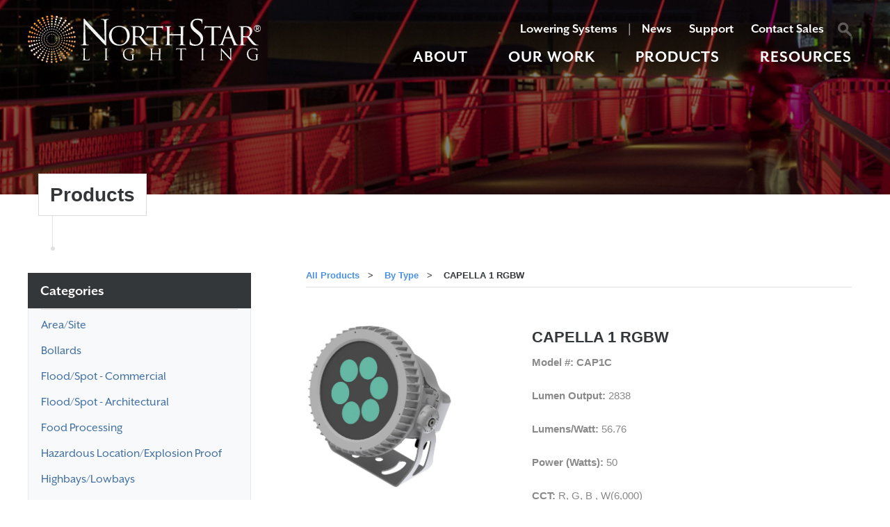

--- FILE ---
content_type: text/html; charset=UTF-8
request_url: https://www.nslights.com/products/capella-1-rgbw
body_size: 3697
content:
<!doctype html>
<html class="no-js" lang="en">
    <head>
        <meta charset="utf-8" />
        <meta name="viewport" content="width=device-width, initial-scale=1.0" />
        <link rel="shortcut icon" href="/favicon.ico" type="image/x-icon" />
        <!-- Apple Touch Icons -->
        <link rel="apple-touch-icon" href="/assets/dist/images/apple-touch-icon.png" />
        <link rel="apple-touch-icon" sizes="57x57" href="/assets/dist/images/apple-touch-icon-57x57.png" />
        <link rel="apple-touch-icon" sizes="72x72" href="/assets/dist/images/apple-touch-icon-72x72.png" />
        <link rel="apple-touch-icon" sizes="114x114" href="/assets/dist/images/apple-touch-icon-114x114.png" />
        <link rel="apple-touch-icon" sizes="144x144" href="/assets/dist/images/apple-touch-icon-144x144.png" />
        <link rel="apple-touch-icon" sizes="57x57" href="/assets/dist/images/apple-touch-icon-60x60.png" />
        <link rel="apple-touch-icon" sizes="72x72" href="/assets/dist/images/apple-touch-icon-120x120.png" />
        <link rel="apple-touch-icon" sizes="114x114" href="/assets/dist/images/apple-touch-icon-76x76.png" />
        <link rel="apple-touch-icon" sizes="144x144" href="/assets/dist/images/apple-touch-icon-152x152.png" />
        <!-- Windows 8 Tile Icons -->
        <meta name="msapplication-square70x70logo" content="/assets/dist/images/smalltile.png" />
        <meta name="msapplication-square150x150logo" content="/assets/dist/images/mediumtile.png" />
        <meta name="msapplication-wide310x150logo" content="/assets/dist/images/widetile.png" />
        <meta name="msapplication-square310x310logo" content="/assets/dist/images/largetile.png" />
        <title>Northstar Lighting</title>

        <link href="/assets/dist/css/app.css" rel="stylesheet" type="text/css" media="all"/>		
        
        <link href='http://fonts.googleapis.com/css?family=Source+Sans+Pro:300,400,700,300italic,400italic' rel='stylesheet' type='text/css' />
        <link rel='stylesheet' href='https://use.typekit.net/pyl4pva.css' />

        <script>
  (function(i,s,o,g,r,a,m){i['GoogleAnalyticsObject']=r;i[r]=i[r]||function(){(i[r].q=i[r].q||[]).push(arguments)},i[r].l=1*new Date();a=s.createElement(o),
  m=s.getElementsByTagName(o)[0];a.async=1;a.src=g;m.parentNode.insertBefore(a,m)
  })(window,document,'script','//www.google-analytics.com/analytics.js','ga');

  ga('create', 'UA-57917690-1', 'auto');
  ga('send', 'pageview');

    </script>


    </head>
    <body>

        
    
<nav class="cbp-spmenu cbp-spmenu-vertical cbp-spmenu-left">
  <ul>
  	<li><a href="/">Home</a></li>
    <li><a href="https://www.nslights.com/about">About</a></li>
    <li><a href="https://www.nslights.com/our-work">Our Work</a></li>
    <li><a href="https://www.nslights.com/products">Products</a></li>
    <li><a href="https://www.nslights.com/resources">Resources</a></li>
    <li><a href="https://www.nslights.com/contact-sales">Contact Sales</a></li>
    <li><a href="https://www.nslights.com/news">Latest News</a></li>
    <li><a href="https://www.nslights.com/support">Support</a></li>
  </ul>
</nav>

<div class="js-menu-screen menu-screen"></div>
<div class="header-subpage">
	<div class="masthead">
            <div class="row">
              <button type="button" class="toggle-menu menu-left">
	          	MENU
              </button>
                <div style="padding-left: 0px;padding-right: 0px;" class="small-6 large-3 columns">
                    <h1 class="logo"><a href="/"><img src="/assets/dist/images/logo-main.svg" alt="Northstar Lighting"></a></h1>
                </div><!--/small-12-->

                <div class="small-1 large-9 columns" id="navigation">
                    <nav class="sub-nav">
                        <ul>
							<li class="external-last"><a target="_blank" href="http://lowering-device.com/">Lowering Systems</a></li>
							<li class="separator">|</li>
                            <li><a href="https://www.nslights.com/news">News</a></li>
                            <li><a href="https://www.nslights.com/support">Support</a></li>
                            <li class="last"><a href="https://www.nslights.com/contact-sales">Contact Sales</a></li>
                            <li class="header-search">
                                <div id="icon-header-search" class="trigger"></div> 
                                <div class="search-bar">
                                    <form action="https://www.nslights.com/products/results">
                                        <input type="search" name="q" id="keywords" placeholder="Search for products" class="searchbox">
                                    </form>        
                                </div>
                            </li>
                        </ul>
                    </nav><!--/sub-nav-->
                    <nav class="main-nav">
                        <ul>
                            <li><a href="https://www.nslights.com/about">About</a></li>
                            <li><a href="https://www.nslights.com/our-work">Our Work</a></li>
                            <li><a href="https://www.nslights.com/products">Products</a></li>
                            <li><a href="https://www.nslights.com/resources">Resources</a></li>
                        </ul>
                    </nav><!--/main-nav-->
                </div><!--/small-1-->
            </div><!--/row-->
        </div><!--/masthead-->
</div><!--/header-subpage-->    
    <div class="page-content" id="products">
        <div class="row">
            <h1 class="page-title">Products</h1>

            <div class="small-12 large-3 columns product-nav">
                <div class="product-categories">
                    <h4 class="clearfix"><span>Categories</span></h4>
                        <div id="category-list">

                            
                                                        
                                                        <ul id="list-categories">
                                                            <li class="first last">
                                    <!-- <a href="/products/category/by-type">By Type</a> -->
                                    
                                    
                                                                        <ul>
                                                                                <li class="first ">
                                            <a href="/products/category/area-parking-lot-street">Area/Site</a>
                                        </li>
                                                                                <li class=" ">
                                            <a href="/products/category/bollards">Bollards</a>
                                        </li>
                                                                                <li class=" ">
                                            <a href="/products/category/commercial-flood-spot">Flood/Spot - Commercial</a>
                                        </li>
                                                                                <li class=" ">
                                            <a href="/products/category/flood-spot-architectural">Flood/Spot - Architectural</a>
                                        </li>
                                                                                <li class=" ">
                                            <a href="/products/category/food-processing">Food Processing</a>
                                        </li>
                                                                                <li class=" ">
                                            <a href="/products/category/hazardous-location-explosion-proof">Hazardous Location/Explosion Proof</a>
                                        </li>
                                                                                <li class=" ">
                                            <a href="/products/category/highbays-lowbays">Highbays/Lowbays</a>
                                        </li>
                                                                                <li class=" ">
                                            <a href="/products/category/linear-wall-wash">Linear Wall Wash</a>
                                        </li>
                                                                                <li class=" ">
                                            <a href="/products/category/parking-garage-canopy-ceiling">Parking Garage/Canopy/Ceiling</a>
                                        </li>
                                                                                <li class=" ">
                                            <a href="/products/category/solar">Solar</a>
                                        </li>
                                                                                <li class=" ">
                                            <a href="/products/category/specialty-custom">Specialty/Custom</a>
                                        </li>
                                                                                <li class=" ">
                                            <a href="/products/category/sports">Sports</a>
                                        </li>
                                                                                <li class=" ">
                                            <a href="/products/category/tunnel">Tunnel</a>
                                        </li>
                                                                                <li class=" last">
                                            <a href="/products/category/wall-mount-security">Wall Mount/Security</a>
                                        </li>
                                                                            </ul>
                                                                                            </ul>
                        </div>
                </div><!--/product-categories-->

                <div class="cta-contact-sales">
    <h4 class="clearfix"><span>Contact Sales</span></h4>
    <p>Questions? Ready to get started?</p>
    <strong>Enter your zip code to find the nearest sales rep in your area!</strong>
    <div class="clearfix">
        <form action="https://www.nslights.com/contact-sales/results">
            <input type="text" name="location" id="location" placeholder="Enter zipcode">
            <button type="submit">SEARCH</button>
        </form>
    </div>
</div>            </div><!--/small-12-->

            <div class="small-12 large-8 large-offset-1 columns main-content">

                <div class="crumbs">
                                                        <a href="/products">All Products</a>&nbsp;&nbsp; > &nbsp;&nbsp; <a href="/products/category/by-type">By Type</a>&nbsp;&nbsp; > &nbsp;&nbsp; CAPELLA 1 RGBW
                </div><!--/crumbs-->

                <div class="row details">
                    <div class="small-12 large-4 columns">
                    
                        <div class="product-photos">

                            
                                                        
                            <div class="cycle-slideshow" id="product-lightbox-trigger"
                                data-cycle-fx=fade
                                data-cycle-timeout=0
                                data-cycle-pager="#adv-custom-pager"
                                data-cycle-pager-template="<a href='#'><img src='{{href}}' height='40' width='40'></a>"
                                data-cycle-auto-height=container
                                data-cycle-slides="> a">
                                
                                                                <a href="https://www.nslights.com/uploads/products/ZY-2078-50W-ASM-TALL-LENS-RGBW-ISO-30-DEG.jpg">
                                <img src="https://www.nslights.com/uploads/products/ZY-2078-50W-ASM-TALL-LENS-RGBW-ISO-30-DEG.jpg" width="236" />
                                </a>
                                                                <a href="https://www.nslights.com/uploads/products/ZY-2078-50W-ASM-TALL-LENS-RGBW-SB-22.jpg">
                                <img src="https://www.nslights.com/uploads/products/ZY-2078-50W-ASM-TALL-LENS-RGBW-SB-22.jpg" width="236" />
                                </a>
                                                                <a href="https://www.nslights.com/uploads/products/ZY-2078-50W-ASM-TALL-LENS-RGBW-CR.jpg">
                                <img src="https://www.nslights.com/uploads/products/ZY-2078-50W-ASM-TALL-LENS-RGBW-CR.jpg" width="236" />
                                </a>
                                                            </div>
                            <!-- empty element for pager links -->
                            
                            <div id="adv-custom-pager" class="center external"></div>
                            
                                                    </div><!--/product-photos-->
                        
                        <div class="product-cta">
                            <p>Interested in this product?</p>
                            <a href="/contact-sales" class="button radius">Contact Our Sales Team</a>
                        </div><!--/product-cta-->
                    </div><!--/small-12-->

                    <div class="small-12 large-7 large-offset-1 columns clearfix">
                        <h2 class="product-name">CAPELLA 1 RGBW</h2>
                        <p><strong>Model #:</strong> <strong>CAP1C</strong></p>
<p><strong>Lumen Output:</strong> 2838</p>
<p><strong>Lumens/Watt:</strong> 56.76</p>
<p><strong>Power (Watts):</strong> 50</p>
<p><strong>CCT:</strong> R, G, B , W(6,000)</p>
<p><strong>Light Beam Spread(Degrees):</strong> 10, 25 ,35 , 35X10</p>
<p><strong>Dimensions (Inches):</strong> 10.23(L) x 10,282(W) x 5.694(D)</p>

                                                                        <div class="ProductCertifications flex flex--around">
                                                        <img   
                                src="/assets/dist/images/dlc-logo.svg" width="80" />
                            
                                                    </div>
                        
                                                                        <div class="related-files">
                            <h4>Product Downloads</h4>
                            <ul>
                                                                <li><a href="https://www.nslights.com/uploads/resources/CAPELLA-1-RGBW-2021-04-12.pdf"><i class="fa fa-file-o"></i> Capella 1 RGBW Cut Sheet</a></li>
                                                                <li><a href="https://www.nslights.com/uploads/resources/CAP1C-IES.zip"><i class="fa fa-file-o"></i> Capella 1 RGBW IES Files</a></li>
                                                            </ul>
                        </div><!--/related-files-->
                                                
                    </div><!--/small-12-->
                    
                    
                        
                
                </div><!--/row-->
                
                                                <div class="related-products clearfix">
                    <h4>Related Products</h4>
                    <ul class="small-block-grid-1 medium-block-grid-4 large-block-grid-4">
                                                <li class="item">
                            <div>
                                                                <img src="https://www.nslights.com/uploads/products/_130xAUTO_crop_top-center_100_none/ZY-2078-100W-ASM-TALL-LENS-RGBW-ISO-30-DEG1.jpg">
                                <hr>
                                <a href="https://www.nslights.com/products/capella-2-rgbw">CAPELLA 2 RGBW</a>
                            </div>
                        </li><!--/product-->
                                                <li class="item">
                            <div>
                                                                <img src="https://www.nslights.com/uploads/products/_130xAUTO_crop_top-center_100_none/ZY-2078-200W-TALL-FRAME-RGBW-ASM-ISO-30-DEG1.jpg">
                                <hr>
                                <a href="https://www.nslights.com/products/capella-3-rgbw">CAPELLA 3 RGBW</a>
                            </div>
                        </li><!--/product-->
                                                <li class="item">
                            <div>
                                                                <img src="https://www.nslights.com/uploads/products/_130xAUTO_crop_top-center_100_none/02078-300w-assembly-tall-lens-frame-RGBW-ISO-30-DEG.jpg">
                                <hr>
                                <a href="https://www.nslights.com/products/capella-4-rgbw">CAPELLA 4 RGBW</a>
                            </div>
                        </li><!--/product-->
                                                <li class="item">
                            <div>
                                                                <img src="https://www.nslights.com/uploads/products/_130xAUTO_crop_top-center_100_none/ZY-2078-500W-TALL-LENS-ASM-RGBW-EB-27-ISO-30-DEG1.jpg">
                                <hr>
                                <a href="https://www.nslights.com/products/capella-5-rgbw">CAPELLA 5 RGBW</a>
                            </div>
                        </li><!--/product-->
                                            </ul><!--/small-block-grid-1-->
                </div><!--/related-products-->
                                
            </div><!--/small-12-->

        </div><!--/row-->
    </div><!--/page-content-->

        <div class="site-footer">
	<div class="row">
		<div class="small-12 large-3 columns">
			<a href="/" class="logo"><img src="/assets/dist/images/logo-footer.svg"></a>
		</div><!--/small-12-->
		<div class="small-12 large-9 columns">
			<ul class="footer-nav">
				<li><a href="https://www.nslights.com/about">About</a></li>
				<li><a href="https://www.nslights.com/our-work">Our Work</a></li>
				<li><a href="https://www.nslights.com/products">Products</a></li>
				<li><a href="https://www.nslights.com/resources">Resources</a></li>
				<li><a href="https://www.nslights.com/contact-sales">Contact Sales</a></li>
				<li><a href="https://www.nslights.com/news">Latest News</a></li>
				<li><a href="https://www.nslights.com/support">Support</a></li>
			</ul><!--/footer-nav-->
			<p class="copyright">&copy; 2021 North Star Lighting, Inc</p>
			<br />
			<br />
			</div><!--/small-12-->
			<div style="float:right;" class="footer-logos">
				<img style="max-height:120px;padding-right:10px;" src="/assets/dist/images/iso-9001.png">
				<img style="max-height:120px;padding-right:10px;" src="/assets/dist/images/iso-14001.png">
				<img style="max-height:120px;" src="/assets/dist/images/iso-45001.png">
			</div>
	</div><!--/row-->
</div><!--/site-footer-->
        <script src="/assets/dist/js/vendor/jquery.min.js"></script>
        
        <script src="/assets/dist/js/foundation.js"></script>
        <script src="/assets/dist/js/main.js"></script>

        <script>
        $(document).foundation();
        </script>

									
				
    </body>
</html>


--- FILE ---
content_type: text/css
request_url: https://www.nslights.com/assets/dist/css/app.css
body_size: 24637
content:
@charset "UTF-8";.cbp-spmenu{background:#343739;position:fixed;z-index:9999}.cbp-spmenu ul{list-style:none}.cbp-spmenu h3{color:#afdefa;font-size:1.9em;padding:20px;margin:0;font-weight:300;background:#0d77b6}.cbp-spmenu a{display:block;color:#fff;font-size:1.1em;font-weight:300}.cbp-spmenu a:hover{background:#258ecd}.cbp-spmenu a:active{background:#afdefa;color:#47a3da}.cbp-spmenu-vertical{width:240px;height:100%;top:0;z-index:9999;overflow-y:hidden}.cbp-spmenu-vertical a{padding:.5em}.cbp-spmenu-horizontal{width:100%;height:150px;left:0;z-index:1000;overflow:hidden}.cbp-spmenu-horizontal h3{height:100%;width:20%;float:left}.cbp-spmenu-horizontal a{float:left;width:20%;padding:.8em;border-left:1px solid #258ecd}.cbp-spmenu-left{left:-240px}.cbp-spmenu-right{right:-240px}.cbp-spmenu-left.cbp-spmenu-open{left:0}.cbp-spmenu-right.cbp-spmenu-open{right:0}.cbp-spmenu-top{top:-150px}.cbp-spmenu-bottom{bottom:-150px}.cbp-spmenu-top.cbp-spmenu-open{top:0}.cbp-spmenu-bottom.cbp-spmenu-open{bottom:0}.cbp-spmenu-push{overflow-x:hidden;position:relative;left:0}.cbp-spmenu-push-toright{left:240px}.cbp-spmenu-push-toleft{left:-240px}.cbp-spmenu,.cbp-spmenu-push{transition:all .3s ease}@media screen and (max-width:55.1875em){.cbp-spmenu-horizontal{font-size:75%;height:110px}.cbp-spmenu-top{top:-110px}.cbp-spmenu-bottom{bottom:-110px}}@media screen and (max-height:26.375em){.cbp-spmenu-vertical{font-size:90%;width:190px}.cbp-spmenu-left,.cbp-spmenu-push-toleft{left:-190px}.cbp-spmenu-right{right:-190px}.cbp-spmenu-push-toright{left:190px}}.rebox{cursor:pointer;position:fixed;width:100%;height:100%;top:0;left:0;z-index:1000;-webkit-filter:none!important;background:#000;background:url([data-uri]);background:rgba(0,0,0,.7)}.rebox *{-ms-box-sizing:border-box;-o-box-sizing:border-box;box-sizing:border-box;padding:0;margin:0}.rebox-contents{position:absolute;top:5%;left:5%;text-align:center;width:90%;height:90%}.rebox-contents .rebox-content{border:5px solid #fff;box-shadow:0 0 20px #000;border-radius:1px;max-width:100%;max-height:100%}.rebox-loading{width:31px;height:31px;margin:-16px 0 0 -16px;position:absolute}.rebox-caption{display:none;position:absolute;left:0;bottom:0;width:100%;text-align:center;z-index:1000;background:#000;background:rgba(0,0,0,.7)}.rebox-caption p{margin:0 auto;max-width:70%;display:inline-block;*display:inline;*zoom:1;padding:10px;color:#fff;font-size:12px;line-height:18px}.rebox-button{position:absolute;z-index:9999;min-width:40px;height:40px;line-height:40px;background:#000;opacity:.4;text-decoration:none;font-size:24px;color:#fff;text-align:center;vertical-align:middle;border-radius:32px;transition:all .3s}.rebox-button:focus,.rebox-button:hover{opacity:1;transform:scale(1.4)}.rebox-close{right:10px;top:10px}.rebox-next{right:10px;top:48%}.rebox-prev{left:10px;top:48%}.rebox-loading{left:50%;top:48%;-webkit-animation-name:spin;-webkit-animation-duration:2s;-webkit-animation-iteration-count:infinite;-webkit-animation-timing-function:linear;-moz-animation-name:spin;-moz-animation-duration:2s;-moz-animation-iteration-count:infinite;-moz-animation-timing-function:linear;-ms-animation-name:spin;-ms-animation-duration:2s;-ms-animation-iteration-count:infinite;-ms-animation-timing-function:linear;animation-name:spin;animation-duration:2s;animation-iteration-count:infinite;animation-timing-function:linear}@-webkit-keyframes spin{0%{-webkit-transform:rotate(0deg)}to{-webkit-transform:rotate(1turn)}}@keyframes spin{0%{transform:rotate(0deg)}to{transform:rotate(1turn)}}/*! normalize.css v3.0.1 | MIT License | git.io/normalize */html{font-family:sans-serif;-ms-text-size-adjust:100%;-webkit-text-size-adjust:100%}article,aside,details,figcaption,figure,footer,header,hgroup,main,nav,section,summary{display:block}audio,canvas,progress,video{display:inline-block;vertical-align:baseline}audio:not([controls]){display:none;height:0}[hidden],template{display:none}a{background:transparent}a:active,a:hover{outline:0}abbr[title]{border-bottom:1px dotted}dfn{font-style:italic}h1{font-size:2em;margin:.67em 0}mark{background:#ff0;color:#000}small{font-size:80%}sub,sup{font-size:75%;line-height:0;position:relative;vertical-align:baseline}sup{top:-.5em}sub{bottom:-.25em}img{border:0}svg:not(:root){overflow:hidden}figure{margin:1em 40px}hr{box-sizing:content-box}pre{overflow:auto}code,kbd,pre,samp{font-family:monospace,monospace;font-size:1em}button,input,optgroup,select,textarea{color:inherit;font:inherit;margin:0}button{overflow:visible}button,select{text-transform:none}button,html input[type=button],input[type=reset],input[type=submit]{-webkit-appearance:button;cursor:pointer}button[disabled],html input[disabled]{cursor:default}button::-moz-focus-inner,input::-moz-focus-inner{border:0;padding:0}input{line-height:normal}input[type=checkbox],input[type=radio]{box-sizing:border-box;padding:0}input[type=number]::-webkit-inner-spin-button,input[type=number]::-webkit-outer-spin-button{height:auto}input[type=search]{-webkit-appearance:textfield;box-sizing:content-box}input[type=search]::-webkit-search-cancel-button,input[type=search]::-webkit-search-decoration{-webkit-appearance:none}fieldset{border:1px solid silver;margin:0 2px;padding:.35em .625em .75em}legend{border:0;padding:0}textarea{overflow:auto}optgroup{font-weight:700}table{border-collapse:collapse;border-spacing:0}td,th{padding:0}.owl-carousel{display:none;width:100%;-webkit-tap-highlight-color:transparent;position:relative;z-index:1}.owl-carousel .owl-stage{position:relative;-ms-touch-action:pan-Y}.owl-carousel .owl-stage:after{content:".";display:block;clear:both;visibility:hidden;line-height:0;height:0}.owl-carousel .owl-stage-outer{position:relative;overflow:hidden;-webkit-transform:translateZ(0)}.owl-carousel .owl-item{position:relative;min-height:1px;float:left;-webkit-backface-visibility:hidden;-webkit-tap-highlight-color:transparent;-webkit-touch-callout:none}.owl-carousel .owl-item img{display:block;width:100%;-webkit-transform-style:preserve-3d}.owl-carousel .owl-dots.disabled,.owl-carousel .owl-nav.disabled{display:none}.owl-carousel .owl-dot,.owl-carousel .owl-nav .owl-next,.owl-carousel .owl-nav .owl-prev{cursor:pointer;cursor:hand;-webkit-user-select:none;-moz-user-select:none;-ms-user-select:none;user-select:none}.owl-carousel.owl-loaded{display:block}.owl-carousel.owl-loading{opacity:0;display:block}.owl-carousel.owl-hidden{opacity:0}.owl-carousel.owl-refresh .owl-item{display:none}.owl-carousel.owl-drag .owl-item{-webkit-user-select:none;-moz-user-select:none;-ms-user-select:none;user-select:none}.owl-carousel.owl-grab{cursor:move;cursor:-webkit-grab;cursor:-o-grab;cursor:-ms-grab;cursor:grab}.owl-carousel.owl-rtl{direction:rtl}.owl-carousel.owl-rtl .owl-item{float:right}.no-js .owl-carousel{display:block}/*! Flickity v2.2.1
https://flickity.metafizzy.co
---------------------------------------------- */.flickity-enabled{position:relative}.flickity-enabled:focus{outline:none}.flickity-viewport{overflow:hidden;position:relative;height:100%}.flickity-slider{position:absolute;width:100%;height:100%}.flickity-enabled.is-draggable{-webkit-tap-highlight-color:transparent;-webkit-user-select:none;-moz-user-select:none;-ms-user-select:none;user-select:none}.flickity-enabled.is-draggable .flickity-viewport{cursor:move;cursor:-webkit-grab;cursor:grab}.flickity-enabled.is-draggable .flickity-viewport.is-pointer-down{cursor:-webkit-grabbing;cursor:grabbing}.flickity-button{position:absolute;background:hsla(0,0%,100%,.75);border:none;color:#333}.flickity-button:hover{background:#fff;cursor:pointer}.flickity-button:focus{outline:none;box-shadow:0 0 0 5px #19f}.flickity-button:active{opacity:.6}.flickity-button:disabled{opacity:.3;cursor:auto;pointer-events:none}.flickity-button-icon{fill:currentColor}.flickity-prev-next-button{top:50%;width:44px;height:44px;border-radius:50%;transform:translateY(-50%)}.flickity-prev-next-button.previous{left:10px}.flickity-prev-next-button.next{right:10px}.flickity-rtl .flickity-prev-next-button.previous{left:auto;right:10px}.flickity-rtl .flickity-prev-next-button.next{right:auto;left:10px}.flickity-prev-next-button .flickity-button-icon{position:absolute;left:20%;top:20%;width:60%;height:60%}.flickity-page-dots{position:absolute;width:100%;bottom:-25px;padding:0;margin:0;list-style:none;text-align:center;line-height:1}.flickity-rtl .flickity-page-dots{direction:rtl}.flickity-page-dots .dot{display:inline-block;width:10px;height:10px;margin:0 8px;background:#333;border-radius:50%;opacity:.25;cursor:pointer}.flickity-page-dots .dot.is-selected{opacity:1}meta.foundation-version{font-family:"/5.2.2/"}meta.foundation-mq-small{font-family:"/only screen/";width:0}meta.foundation-mq-medium{font-family:"/only screen and (min-width:40.063em)/";width:40.063em}meta.foundation-mq-large{font-family:"/only screen and (min-width:64.063em)/";width:64.063em}meta.foundation-mq-xlarge{font-family:"/only screen and (min-width:90.063em)/";width:90.063em}meta.foundation-mq-xxlarge{font-family:"/only screen and (min-width:120.063em)/";width:120.063em}meta.foundation-data-attribute-namespace{font-family:false}body,html{height:100%}*,:after,:before{box-sizing:border-box}body,html{font-size:15px}body{background:#fff;color:#898989;padding:0;margin:0;font-family:Open Sans,sans-serif;font-weight:400;font-style:normal;line-height:1;position:relative;cursor:default}a:hover{cursor:pointer}img{max-width:100%;height:auto;-ms-interpolation-mode:bicubic}#map_canvas embed,#map_canvas img,#map_canvas object,.map_canvas embed,.map_canvas img,.map_canvas object{max-width:none!important}.left{float:left!important}.right{float:right!important}.clearfix:after,.clearfix:before{content:" ";display:table}.clearfix:after{clear:both}.hide{display:none}.antialiased{-webkit-font-smoothing:antialiased;-moz-osx-font-smoothing:grayscale}img{display:inline-block;vertical-align:middle}textarea{height:auto;min-height:50px}.row,select{width:100%}.row{margin:0 auto;max-width:80rem}.row:after,.row:before{content:" ";display:table}.row:after{clear:both}.row.collapse>.column,.row.collapse>.columns{padding-left:0;padding-right:0}.row.collapse .row{margin-left:0;margin-right:0}.row .row{width:auto;margin:0 -1rem;max-width:none}.row .row:after,.row .row:before{content:" ";display:table}.row .row:after{clear:both}.row .row.collapse{width:auto;margin:0;max-width:none}.row .row.collapse:after,.row .row.collapse:before{content:" ";display:table}.row .row.collapse:after{clear:both}.column,.columns{padding-left:1rem;padding-right:1rem;width:100%;float:left}@media only screen{.small-push-0{position:relative;left:0;right:auto}.small-pull-0{position:relative;right:0;left:auto}.small-push-1{position:relative;left:8.33333%;right:auto}.small-pull-1{position:relative;right:8.33333%;left:auto}.small-push-2{position:relative;left:16.66667%;right:auto}.small-pull-2{position:relative;right:16.66667%;left:auto}.small-push-3{position:relative;left:25%;right:auto}.small-pull-3{position:relative;right:25%;left:auto}.small-push-4{position:relative;left:33.33333%;right:auto}.small-pull-4{position:relative;right:33.33333%;left:auto}.small-push-5{position:relative;left:41.66667%;right:auto}.small-pull-5{position:relative;right:41.66667%;left:auto}.small-push-6{position:relative;left:50%;right:auto}.small-pull-6{position:relative;right:50%;left:auto}.small-push-7{position:relative;left:58.33333%;right:auto}.small-pull-7{position:relative;right:58.33333%;left:auto}.small-push-8{position:relative;left:66.66667%;right:auto}.small-pull-8{position:relative;right:66.66667%;left:auto}.small-push-9{position:relative;left:75%;right:auto}.small-pull-9{position:relative;right:75%;left:auto}.small-push-10{position:relative;left:83.33333%;right:auto}.small-pull-10{position:relative;right:83.33333%;left:auto}.small-push-11{position:relative;left:91.66667%;right:auto}.small-pull-11{position:relative;right:91.66667%;left:auto}.column,.columns{position:relative;padding-left:0px;padding-right:1rem;float:left}.small-1{width:8.33333%}.small-2{width:16.66667%}.small-3{width:25%}.small-4{width:33.33333%}.small-5{width:41.66667%}.small-6{width:50%}.small-7{width:58.33333%}.small-8{width:66.66667%}.small-9{width:75%}.small-10{width:83.33333%}.small-11{width:91.66667%}.small-12{width:100%}[class*=column]+[class*=column]:last-child{float:right}[class*=column]+[class*=column].end{float:left}.small-offset-0{margin-left:0!important}.small-offset-1{margin-left:8.33333%!important}.small-offset-2{margin-left:16.66667%!important}.small-offset-3{margin-left:25%!important}.small-offset-4{margin-left:33.33333%!important}.small-offset-5{margin-left:41.66667%!important}.small-offset-6{margin-left:50%!important}.small-offset-7{margin-left:58.33333%!important}.small-offset-8{margin-left:66.66667%!important}.small-offset-9{margin-left:75%!important}.small-offset-10{margin-left:83.33333%!important}.small-offset-11{margin-left:91.66667%!important}.small-reset-order{margin-left:0;margin-right:0;left:auto;right:auto;float:left}.column.small-centered,.columns.small-centered{margin-left:auto;margin-right:auto;float:none}.column.small-uncentered,.columns.small-uncentered{margin-left:0;margin-right:0;float:left!important}.column.small-uncentered.opposite,.columns.small-uncentered.opposite{float:right}}@media only screen and (min-width:40.063em){.medium-push-0{position:relative;left:0;right:auto}.medium-pull-0{position:relative;right:0;left:auto}.medium-push-1{position:relative;left:8.33333%;right:auto}.medium-pull-1{position:relative;right:8.33333%;left:auto}.medium-push-2{position:relative;left:16.66667%;right:auto}.medium-pull-2{position:relative;right:16.66667%;left:auto}.medium-push-3{position:relative;left:25%;right:auto}.medium-pull-3{position:relative;right:25%;left:auto}.medium-push-4{position:relative;left:33.33333%;right:auto}.medium-pull-4{position:relative;right:33.33333%;left:auto}.medium-push-5{position:relative;left:41.66667%;right:auto}.medium-pull-5{position:relative;right:41.66667%;left:auto}.medium-push-6{position:relative;left:50%;right:auto}.medium-pull-6{position:relative;right:50%;left:auto}.medium-push-7{position:relative;left:58.33333%;right:auto}.medium-pull-7{position:relative;right:58.33333%;left:auto}.medium-push-8{position:relative;left:66.66667%;right:auto}.medium-pull-8{position:relative;right:66.66667%;left:auto}.medium-push-9{position:relative;left:75%;right:auto}.medium-pull-9{position:relative;right:75%;left:auto}.medium-push-10{position:relative;left:83.33333%;right:auto}.medium-pull-10{position:relative;right:83.33333%;left:auto}.medium-push-11{position:relative;left:91.66667%;right:auto}.medium-pull-11{position:relative;right:91.66667%;left:auto}.column,.columns{position:relative;padding-left:0px;padding-right:1rem;float:left}.medium-1{width:8.33333%}.medium-2{width:16.66667%}.medium-3{width:25%}.medium-4{width:33.33333%}.medium-5{width:41.66667%}.medium-6{width:50%}.medium-7{width:58.33333%}.medium-8{width:66.66667%}.medium-9{width:75%}.medium-10{width:83.33333%}.medium-11{width:91.66667%}.medium-12{width:100%}[class*=column]+[class*=column]:last-child{float:right}[class*=column]+[class*=column].end{float:left}.medium-offset-0{margin-left:0!important}.medium-offset-1{margin-left:8.33333%!important}.medium-offset-2{margin-left:16.66667%!important}.medium-offset-3{margin-left:25%!important}.medium-offset-4{margin-left:33.33333%!important}.medium-offset-5{margin-left:41.66667%!important}.medium-offset-6{margin-left:50%!important}.medium-offset-7{margin-left:58.33333%!important}.medium-offset-8{margin-left:66.66667%!important}.medium-offset-9{margin-left:75%!important}.medium-offset-10{margin-left:83.33333%!important}.medium-offset-11{margin-left:91.66667%!important}.medium-reset-order{margin-left:0;margin-right:0;left:auto;right:auto;float:left}.column.medium-centered,.columns.medium-centered{margin-left:auto;margin-right:auto;float:none}.column.medium-uncentered,.columns.medium-uncentered{margin-left:0;margin-right:0;float:left!important}.column.medium-uncentered.opposite,.columns.medium-uncentered.opposite{float:right}.push-0{left:0;right:auto}.pull-0,.push-0{position:relative}.pull-0{right:0;left:auto}.push-1{left:8.33333%;right:auto}.pull-1,.push-1{position:relative}.pull-1{right:8.33333%;left:auto}.push-2{left:16.66667%;right:auto}.pull-2,.push-2{position:relative}.pull-2{right:16.66667%;left:auto}.push-3{left:25%;right:auto}.pull-3,.push-3{position:relative}.pull-3{right:25%;left:auto}.push-4{left:33.33333%;right:auto}.pull-4,.push-4{position:relative}.pull-4{right:33.33333%;left:auto}.push-5{left:41.66667%;right:auto}.pull-5,.push-5{position:relative}.pull-5{right:41.66667%;left:auto}.push-6{left:50%;right:auto}.pull-6,.push-6{position:relative}.pull-6{right:50%;left:auto}.push-7{left:58.33333%;right:auto}.pull-7,.push-7{position:relative}.pull-7{right:58.33333%;left:auto}.push-8{left:66.66667%;right:auto}.pull-8,.push-8{position:relative}.pull-8{right:66.66667%;left:auto}.push-9{left:75%;right:auto}.pull-9,.push-9{position:relative}.pull-9{right:75%;left:auto}.push-10{position:relative;left:83.33333%;right:auto}.pull-10{position:relative;right:83.33333%;left:auto}.push-11{position:relative;left:91.66667%;right:auto}.pull-11{position:relative;right:91.66667%;left:auto}}@media only screen and (min-width:64.063em){.large-push-0{position:relative;left:0;right:auto}.large-pull-0{position:relative;right:0;left:auto}.large-push-1{position:relative;left:8.33333%;right:auto}.large-pull-1{position:relative;right:8.33333%;left:auto}.large-push-2{position:relative;left:16.66667%;right:auto}.large-pull-2{position:relative;right:16.66667%;left:auto}.large-push-3{position:relative;left:25%;right:auto}.large-pull-3{position:relative;right:25%;left:auto}.large-push-4{position:relative;left:33.33333%;right:auto}.large-pull-4{position:relative;right:33.33333%;left:auto}.large-push-5{position:relative;left:41.66667%;right:auto}.large-pull-5{position:relative;right:41.66667%;left:auto}.large-push-6{position:relative;left:50%;right:auto}.large-pull-6{position:relative;right:50%;left:auto}.large-push-7{position:relative;left:58.33333%;right:auto}.large-pull-7{position:relative;right:58.33333%;left:auto}.large-push-8{position:relative;left:66.66667%;right:auto}.large-pull-8{position:relative;right:66.66667%;left:auto}.large-push-9{position:relative;left:75%;right:auto}.large-pull-9{position:relative;right:75%;left:auto}.large-push-10{position:relative;left:83.33333%;right:auto}.large-pull-10{position:relative;right:83.33333%;left:auto}.large-push-11{position:relative;left:91.66667%;right:auto}.large-pull-11{position:relative;right:91.66667%;left:auto}.column,.columns{position:relative;padding-left:0px;padding-right:1rem;float:left}.large-1{width:8.33333%}.large-2{width:16.66667%}.large-3{width:28%}.large-4{width:33.33333%}.large-5{width:41.66667%}.large-6{width:50%}.large-7{width:58.33333%}.large-8{width:66.66667%}.large-9{width:72%}.large-10{width:83.33333%}.large-11{width:91.66667%}.large-12{width:100%}[class*=column]+[class*=column]:last-child{float:right}[class*=column]+[class*=column].end{float:left}.large-offset-0{margin-left:0!important}.large-offset-1{margin-left:5.33333%!important}.large-offset-2{margin-left:16.66667%!important}.large-offset-3{margin-left:25%!important}.large-offset-4{margin-left:33.33333%!important}.large-offset-5{margin-left:41.66667%!important}.large-offset-6{margin-left:50%!important}.large-offset-7{margin-left:58.33333%!important}.large-offset-8{margin-left:66.66667%!important}.large-offset-9{margin-left:75%!important}.large-offset-10{margin-left:83.33333%!important}.large-offset-11{margin-left:91.66667%!important}.large-reset-order{margin-left:0;margin-right:0;left:auto;right:auto;float:left}.column.large-centered,.columns.large-centered{margin-left:auto;margin-right:auto;float:none}.column.large-uncentered,.columns.large-uncentered{margin-left:0;margin-right:0;float:left!important}.column.large-uncentered.opposite,.columns.large-uncentered.opposite{float:right}.push-0{left:0;right:auto}.pull-0,.push-0{position:relative}.pull-0{right:0;left:auto}.push-1{left:8.33333%;right:auto}.pull-1,.push-1{position:relative}.pull-1{right:8.33333%;left:auto}.push-2{left:16.66667%;right:auto}.pull-2,.push-2{position:relative}.pull-2{right:16.66667%;left:auto}.push-3{left:25%;right:auto}.pull-3,.push-3{position:relative}.pull-3{right:25%;left:auto}.push-4{left:33.33333%;right:auto}.pull-4,.push-4{position:relative}.pull-4{right:33.33333%;left:auto}.push-5{left:41.66667%;right:auto}.pull-5,.push-5{position:relative}.pull-5{right:41.66667%;left:auto}.push-6{left:50%;right:auto}.pull-6,.push-6{position:relative}.pull-6{right:50%;left:auto}.push-7{left:58.33333%;right:auto}.pull-7,.push-7{position:relative}.pull-7{right:58.33333%;left:auto}.push-8{left:66.66667%;right:auto}.pull-8,.push-8{position:relative}.pull-8{right:66.66667%;left:auto}.push-9{left:75%;right:auto}.pull-9,.push-9{position:relative}.pull-9{right:75%;left:auto}.push-10{position:relative;left:83.33333%;right:auto}.pull-10{position:relative;right:83.33333%;left:auto}.push-11{position:relative;left:91.66667%;right:auto}.pull-11{position:relative;right:91.66667%;left:auto}}.accordion{margin-bottom:0}.accordion:after,.accordion:before{content:" ";display:table}.accordion:after{clear:both}.accordion dd{display:block;margin-bottom:0!important}.accordion dd.active>a{background:#e8e8e8}.accordion dd>a{background:#efefef;color:#222;padding:1.06667rem;display:block;font-family:Open Sans,sans-serif;font-size:1.06667rem}.accordion dd>a:hover{background:#e3e3e3}.accordion .content{display:none;padding:1rem}.accordion .content.active{display:block;background:#fff}.alert-box{display:block;font-weight:400;margin-bottom:1.33333rem;position:relative;padding:.93333rem 1.6rem .93333rem .93333rem;font-size:.86667rem;transition:opacity .3s ease-out;background-color:#3c6c9f;border:1px solid #345e89;color:#fff}.alert-box .close{font-size:1.46667rem;padding:9px 6px 4px;line-height:0;position:absolute;top:50%;margin-top:-.73333rem;right:.26667rem;color:#333;opacity:.3}.alert-box .close:focus,.alert-box .close:hover{opacity:.5}.alert-box.radius{border-radius:3px}.alert-box.round{border-radius:1000px}.alert-box.success{background-color:#43ac6a;border-color:#3a945b;color:#fff}.alert-box.alert{background-color:#f04124;border-color:#de2b0f;color:#fff}.alert-box.secondary{background-color:#e6b400;border-color:#c69800;color:#fff}.alert-box.warning{background-color:#f08a24;border-color:#de770f;color:#fff}.alert-box.info{background-color:#a0d3e8;border-color:#74bfdd;color:#4e3c00}.alert-box.alert-close{opacity:0}[class*=block-grid-]{display:block;padding:0;margin:0 -.66667rem}[class*=block-grid-]:after,[class*=block-grid-]:before{content:" ";display:table}[class*=block-grid-]:after{clear:both}[class*=block-grid-]>li{display:block;height:auto;float:left;padding:0 .66667rem 1.33333rem}@media only screen{.small-block-grid-1>li{width:100%;list-style:none}.small-block-grid-1>li:nth-of-type(n){clear:none}.small-block-grid-1>li:nth-of-type(1n+1){clear:both}.small-block-grid-2>li{width:50%;list-style:none}.small-block-grid-2>li:nth-of-type(n){clear:none}.small-block-grid-2>li:nth-of-type(odd){clear:both}.small-block-grid-3>li{width:33.33333%;list-style:none}.small-block-grid-3>li:nth-of-type(n){clear:none}.small-block-grid-3>li:nth-of-type(3n+1){clear:both}.small-block-grid-4>li{width:25%;list-style:none}.small-block-grid-4>li:nth-of-type(n){clear:none}.small-block-grid-4>li:nth-of-type(4n+1){clear:both}.small-block-grid-5>li{width:20%;list-style:none}.small-block-grid-5>li:nth-of-type(n){clear:none}.small-block-grid-5>li:nth-of-type(5n+1){clear:both}.small-block-grid-6>li{width:16.66667%;list-style:none}.small-block-grid-6>li:nth-of-type(n){clear:none}.small-block-grid-6>li:nth-of-type(6n+1){clear:both}.small-block-grid-7>li{width:14.28571%;list-style:none}.small-block-grid-7>li:nth-of-type(n){clear:none}.small-block-grid-7>li:nth-of-type(7n+1){clear:both}.small-block-grid-8>li{width:12.5%;list-style:none}.small-block-grid-8>li:nth-of-type(n){clear:none}.small-block-grid-8>li:nth-of-type(8n+1){clear:both}.small-block-grid-9>li{width:11.11111%;list-style:none}.small-block-grid-9>li:nth-of-type(n){clear:none}.small-block-grid-9>li:nth-of-type(9n+1){clear:both}.small-block-grid-10>li{width:10%;list-style:none}.small-block-grid-10>li:nth-of-type(n){clear:none}.small-block-grid-10>li:nth-of-type(10n+1){clear:both}.small-block-grid-11>li{width:9.09091%;list-style:none}.small-block-grid-11>li:nth-of-type(n){clear:none}.small-block-grid-11>li:nth-of-type(11n+1){clear:both}.small-block-grid-12>li{width:8.33333%;list-style:none}.small-block-grid-12>li:nth-of-type(n){clear:none}.small-block-grid-12>li:nth-of-type(12n+1){clear:both}}@media only screen and (min-width:40.063em){.medium-block-grid-1>li{width:100%;list-style:none}.medium-block-grid-1>li:nth-of-type(n){clear:none}.medium-block-grid-1>li:nth-of-type(1n+1){clear:both}.medium-block-grid-2>li{width:50%;list-style:none}.medium-block-grid-2>li:nth-of-type(n){clear:none}.medium-block-grid-2>li:nth-of-type(odd){clear:both}.medium-block-grid-3>li{width:33.33333%;list-style:none}.medium-block-grid-3>li:nth-of-type(n){clear:none}.medium-block-grid-3>li:nth-of-type(3n+1){clear:both}.medium-block-grid-4>li{width:25%;list-style:none}.medium-block-grid-4>li:nth-of-type(n){clear:none}.medium-block-grid-4>li:nth-of-type(4n+1){clear:both}.medium-block-grid-5>li{width:20%;list-style:none}.medium-block-grid-5>li:nth-of-type(n){clear:none}.medium-block-grid-5>li:nth-of-type(5n+1){clear:both}.medium-block-grid-6>li{width:16.66667%;list-style:none}.medium-block-grid-6>li:nth-of-type(n){clear:none}.medium-block-grid-6>li:nth-of-type(6n+1){clear:both}.medium-block-grid-7>li{width:14.28571%;list-style:none}.medium-block-grid-7>li:nth-of-type(n){clear:none}.medium-block-grid-7>li:nth-of-type(7n+1){clear:both}.medium-block-grid-8>li{width:12.5%;list-style:none}.medium-block-grid-8>li:nth-of-type(n){clear:none}.medium-block-grid-8>li:nth-of-type(8n+1){clear:both}.medium-block-grid-9>li{width:11.11111%;list-style:none}.medium-block-grid-9>li:nth-of-type(n){clear:none}.medium-block-grid-9>li:nth-of-type(9n+1){clear:both}.medium-block-grid-10>li{width:10%;list-style:none}.medium-block-grid-10>li:nth-of-type(n){clear:none}.medium-block-grid-10>li:nth-of-type(10n+1){clear:both}.medium-block-grid-11>li{width:9.09091%;list-style:none}.medium-block-grid-11>li:nth-of-type(n){clear:none}.medium-block-grid-11>li:nth-of-type(11n+1){clear:both}.medium-block-grid-12>li{width:8.33333%;list-style:none}.medium-block-grid-12>li:nth-of-type(n){clear:none}.medium-block-grid-12>li:nth-of-type(12n+1){clear:both}}@media only screen and (min-width:64.063em){.large-block-grid-1>li{width:100%;list-style:none}.large-block-grid-1>li:nth-of-type(n){clear:none}.large-block-grid-1>li:nth-of-type(1n+1){clear:both}.large-block-grid-2>li{width:50%;list-style:none}.large-block-grid-2>li:nth-of-type(n){clear:none}.large-block-grid-2>li:nth-of-type(odd){clear:both}.large-block-grid-3>li{width:33.33333%;list-style:none}.large-block-grid-3>li:nth-of-type(n){clear:none}.large-block-grid-3>li:nth-of-type(3n+1){clear:both}.large-block-grid-4>li{width:25%;list-style:none}.large-block-grid-4>li:nth-of-type(n){clear:none}.large-block-grid-4>li:nth-of-type(4n+1){clear:both}.large-block-grid-5>li{width:20%;list-style:none}.large-block-grid-5>li:nth-of-type(n){clear:none}.large-block-grid-5>li:nth-of-type(5n+1){clear:both}.large-block-grid-6>li{width:16.66667%;list-style:none}.large-block-grid-6>li:nth-of-type(n){clear:none}.large-block-grid-6>li:nth-of-type(6n+1){clear:both}.large-block-grid-7>li{width:14.28571%;list-style:none}.large-block-grid-7>li:nth-of-type(n){clear:none}.large-block-grid-7>li:nth-of-type(7n+1){clear:both}.large-block-grid-8>li{width:12.5%;list-style:none}.large-block-grid-8>li:nth-of-type(n){clear:none}.large-block-grid-8>li:nth-of-type(8n+1){clear:both}.large-block-grid-9>li{width:11.11111%;list-style:none}.large-block-grid-9>li:nth-of-type(n){clear:none}.large-block-grid-9>li:nth-of-type(9n+1){clear:both}.large-block-grid-10>li{width:10%;list-style:none}.large-block-grid-10>li:nth-of-type(n){clear:none}.large-block-grid-10>li:nth-of-type(10n+1){clear:both}.large-block-grid-11>li{width:9.09091%;list-style:none}.large-block-grid-11>li:nth-of-type(n){clear:none}.large-block-grid-11>li:nth-of-type(11n+1){clear:both}.large-block-grid-12>li{width:8.33333%;list-style:none}.large-block-grid-12>li:nth-of-type(n){clear:none}.large-block-grid-12>li:nth-of-type(12n+1){clear:both}}.breadcrumbs{display:block;padding:.6rem .93333rem;overflow:hidden;margin-left:0;list-style:none;background-color:#ffe281;border:1px solid #ffd95b;border-radius:3px}.breadcrumbs>*{margin:0;float:left;font-size:.73333rem;line-height:.73333rem;text-transform:uppercase;color:#3c6c9f}.breadcrumbs>:focus a,.breadcrumbs>:hover a{text-decoration:underline}.breadcrumbs>* a{color:#3c6c9f}.breadcrumbs>.current,.breadcrumbs>.current a{cursor:default;color:#333}.breadcrumbs>.current:focus,.breadcrumbs>.current:focus a,.breadcrumbs>.current:hover,.breadcrumbs>.current:hover a{text-decoration:none}.breadcrumbs>.unavailable,.breadcrumbs>.unavailable a{color:#999}.breadcrumbs>.unavailable:focus,.breadcrumbs>.unavailable:hover,.breadcrumbs>.unavailable:hover a,.breadcrumbs>.unavailable a:focus{text-decoration:none;color:#999;cursor:default}.breadcrumbs>:before{content:"/";color:#aaa;margin:0 .8rem;position:relative;top:1px}.breadcrumbs>:first-child:before{content:" ";margin:0}.button,button{cursor:pointer;font-family:Montserrat,sans-serif;font-weight:400;line-height:normal;margin:0 0 1.33333rem;position:relative;text-decoration:none;text-align:center;-webkit-appearance:none;-webkit-border-radius:0;display:inline-block;padding:1.06667rem 2.13333rem 1.13333rem;font-size:1.06667rem;background-color:#3c6c9f;border:0 solid #30587f;color:#fff;transition:background-color .3s ease-out}.button:focus,.button:hover,button:focus,button:hover{background-color:#30587f;color:#fff}.button.secondary,button.secondary{background-color:#e6b400;border-color:#b88d00;color:#fff}.button.secondary:focus,.button.secondary:hover,button.secondary:focus,button.secondary:hover{background-color:#b88d00;color:#fff}.button.success,button.success{background-color:#43ac6a;border-color:#368a54;color:#fff}.button.success:focus,.button.success:hover,button.success:focus,button.success:hover{background-color:#368a54;color:#fff}.button.alert,button.alert{background-color:#f04124;border-color:#cf280e;color:#fff}.button.alert:focus,.button.alert:hover,button.alert:focus,button.alert:hover{background-color:#cf280e;color:#fff}.button.large,button.large{padding:1.2rem 2.4rem 1.26667rem;font-size:1.33333rem}.button.small,button.small{padding:.93333rem 1.86667rem 1rem;font-size:.86667rem}.button.tiny,button.tiny{padding:.66667rem 1.33333rem .73333rem;font-size:.73333rem}.button.expand,button.expand{padding-right:0;padding-left:0;width:100%}.button.left-align,button.left-align{text-align:left;text-indent:.8rem}.button.right-align,button.right-align{text-align:right;padding-right:.8rem}.button.radius,button.radius{border-radius:3px}.button.round,button.round{border-radius:1000px}.button.disabled,.button[disabled],button.disabled,button[disabled]{background-color:#3c6c9f;border-color:#30587f;color:#fff;cursor:default;opacity:.7;box-shadow:none}.button.disabled:focus,.button.disabled:hover,.button[disabled]:focus,.button[disabled]:hover,button.disabled:focus,button.disabled:hover,button[disabled]:focus,button[disabled]:hover{background-color:#30587f;color:#fff;background-color:#3c6c9f}.button.disabled.secondary,.button[disabled].secondary,button.disabled.secondary,button[disabled].secondary{background-color:#e6b400;border-color:#b88d00;color:#fff;cursor:default;opacity:.7;box-shadow:none}.button.disabled.secondary:focus,.button.disabled.secondary:hover,.button[disabled].secondary:focus,.button[disabled].secondary:hover,button.disabled.secondary:focus,button.disabled.secondary:hover,button[disabled].secondary:focus,button[disabled].secondary:hover{background-color:#b88d00;color:#fff;background-color:#e6b400}.button.disabled.success,.button[disabled].success,button.disabled.success,button[disabled].success{background-color:#43ac6a;border-color:#368a54;color:#fff;cursor:default;opacity:.7;box-shadow:none}.button.disabled.success:focus,.button.disabled.success:hover,.button[disabled].success:focus,.button[disabled].success:hover,button.disabled.success:focus,button.disabled.success:hover,button[disabled].success:focus,button[disabled].success:hover{background-color:#368a54;color:#fff;background-color:#43ac6a}.button.disabled.alert,.button[disabled].alert,button.disabled.alert,button[disabled].alert{background-color:#f04124;border-color:#cf280e;color:#fff;cursor:default;opacity:.7;box-shadow:none}.button.disabled.alert:focus,.button.disabled.alert:hover,.button[disabled].alert:focus,.button[disabled].alert:hover,button.disabled.alert:focus,button.disabled.alert:hover,button[disabled].alert:focus,button[disabled].alert:hover{background-color:#cf280e;color:#fff;background-color:#f04124}@media only screen and (min-width:40.063em){.button,button{display:inline-block}}.button-group{list-style:none;margin:0;left:0}.button-group:after,.button-group:before{content:" ";display:table}.button-group:after{clear:both}.button-group li{margin:0;float:left}.button-group li .button,.button-group li>button{border-left:1px solid;border-color:hsla(0,0%,100%,.5)}.button-group li:first-child .button,.button-group li:first-child button{border-left:0}.button-group li:first-child{margin-left:0}.button-group.radius>* .button,.button-group.radius>*>button{border-left:1px solid;border-color:hsla(0,0%,100%,.5)}.button-group.radius>:first-child .button,.button-group.radius>:first-child button{border-left:0}.button-group.radius>:first-child,.button-group.radius>:first-child>.button,.button-group.radius>:first-child>a,.button-group.radius>:first-child>button{border-bottom-left-radius:3px;border-top-left-radius:3px}.button-group.radius>:last-child,.button-group.radius>:last-child>.button,.button-group.radius>:last-child>a,.button-group.radius>:last-child>button{border-bottom-right-radius:3px;border-top-right-radius:3px}.button-group.round>* .button,.button-group.round>*>button{border-left:1px solid;border-color:hsla(0,0%,100%,.5)}.button-group.round>:first-child .button,.button-group.round>:first-child button{border-left:0}.button-group.round>:first-child,.button-group.round>:first-child>.button,.button-group.round>:first-child>a,.button-group.round>:first-child>button{border-bottom-left-radius:1000px;border-top-left-radius:1000px}.button-group.round>:last-child,.button-group.round>:last-child>.button,.button-group.round>:last-child>a,.button-group.round>:last-child>button{border-bottom-right-radius:1000px;border-top-right-radius:1000px}.button-group.even-2 li{width:50%}.button-group.even-2 li .button,.button-group.even-2 li>button{border-left:1px solid;border-color:hsla(0,0%,100%,.5)}.button-group.even-2 li:first-child .button,.button-group.even-2 li:first-child button{border-left:0}.button-group.even-2 li .button,.button-group.even-2 li button{width:100%}.button-group.even-3 li{width:33.33333%}.button-group.even-3 li .button,.button-group.even-3 li>button{border-left:1px solid;border-color:hsla(0,0%,100%,.5)}.button-group.even-3 li:first-child .button,.button-group.even-3 li:first-child button{border-left:0}.button-group.even-3 li .button,.button-group.even-3 li button{width:100%}.button-group.even-4 li{width:25%}.button-group.even-4 li .button,.button-group.even-4 li>button{border-left:1px solid;border-color:hsla(0,0%,100%,.5)}.button-group.even-4 li:first-child .button,.button-group.even-4 li:first-child button{border-left:0}.button-group.even-4 li .button,.button-group.even-4 li button{width:100%}.button-group.even-5 li{width:20%}.button-group.even-5 li .button,.button-group.even-5 li>button{border-left:1px solid;border-color:hsla(0,0%,100%,.5)}.button-group.even-5 li:first-child .button,.button-group.even-5 li:first-child button{border-left:0}.button-group.even-5 li .button,.button-group.even-5 li button{width:100%}.button-group.even-6 li{width:16.66667%}.button-group.even-6 li .button,.button-group.even-6 li>button{border-left:1px solid;border-color:hsla(0,0%,100%,.5)}.button-group.even-6 li:first-child .button,.button-group.even-6 li:first-child button{border-left:0}.button-group.even-6 li .button,.button-group.even-6 li button{width:100%}.button-group.even-7 li{width:14.28571%}.button-group.even-7 li .button,.button-group.even-7 li>button{border-left:1px solid;border-color:hsla(0,0%,100%,.5)}.button-group.even-7 li:first-child .button,.button-group.even-7 li:first-child button{border-left:0}.button-group.even-7 li .button,.button-group.even-7 li button{width:100%}.button-group.even-8 li{width:12.5%}.button-group.even-8 li .button,.button-group.even-8 li>button{border-left:1px solid;border-color:hsla(0,0%,100%,.5)}.button-group.even-8 li:first-child .button,.button-group.even-8 li:first-child button{border-left:0}.button-group.even-8 li .button,.button-group.even-8 li button{width:100%}.button-bar:after,.button-bar:before{content:" ";display:table}.button-bar:after{clear:both}.button-bar .button-group{float:left;margin-right:.66667rem}.button-bar .button-group div{overflow:hidden}.clearing-thumbs,[data-clearing]{margin-bottom:0;margin-left:0;list-style:none}.clearing-thumbs:after,.clearing-thumbs:before,[data-clearing]:after,[data-clearing]:before{content:" ";display:table}.clearing-thumbs:after,[data-clearing]:after{clear:both}.clearing-thumbs li,[data-clearing] li{float:left;margin-right:10px}.clearing-thumbs[class*=block-grid-] li,[data-clearing][class*=block-grid-] li{margin-right:0}.clearing-blackout{background:#333;position:fixed;width:100%;height:100%;top:0;left:0;z-index:998}.clearing-blackout .clearing-close{display:block}.clearing-container{position:relative;z-index:998;height:100%;overflow:hidden;margin:0}.clearing-touch-label{position:absolute;top:50%;left:50%;color:#aaa;font-size:.6em}.visible-img{height:95%;position:relative}.visible-img img{position:absolute;left:50%;top:50%;margin-left:-50%;max-height:100%;max-width:100%}.clearing-caption{color:#ccc;font-size:.875em;line-height:1.3;margin-bottom:0;text-align:center;bottom:0;background:#333;width:100%;padding:10px 30px 20px;position:absolute;left:0}.clearing-close{z-index:999;padding-left:20px;padding-top:10px;font-size:30px;line-height:1;color:#ccc;display:none}.clearing-close:focus,.clearing-close:hover{color:#ccc}.clearing-assembled .clearing-container{height:100%}.clearing-assembled .clearing-container .carousel>ul,.clearing-feature li{display:none}.clearing-feature li.clearing-featured-img{display:block}@media only screen and (min-width:40.063em){.clearing-main-next,.clearing-main-prev{position:absolute;height:100%;width:40px;top:0}.clearing-main-next>span,.clearing-main-prev>span{position:absolute;top:50%;display:block;width:0;height:0;border:12px solid}.clearing-main-next>span:hover,.clearing-main-prev>span:hover{opacity:.8}.clearing-main-prev{left:0}.clearing-main-prev>span{left:5px;border-color:transparent #ccc transparent transparent}.clearing-main-next{right:0}.clearing-main-next>span{border-color:transparent transparent transparent #ccc}.clearing-main-next.disabled,.clearing-main-prev.disabled{opacity:.3}.clearing-assembled .clearing-container .carousel{background:rgba(51,51,51,.8);height:120px;margin-top:10px;text-align:center}.clearing-assembled .clearing-container .carousel>ul{display:inline-block;z-index:999;height:100%;position:relative;float:none}.clearing-assembled .clearing-container .carousel>ul li{display:block;width:120px;min-height:inherit;float:left;overflow:hidden;margin-right:0;padding:0;position:relative;cursor:pointer;opacity:.4;clear:none}.clearing-assembled .clearing-container .carousel>ul li.fix-height img{height:100%;max-width:none}.clearing-assembled .clearing-container .carousel>ul li a.th{border:none;box-shadow:none;display:block}.clearing-assembled .clearing-container .carousel>ul li img{cursor:pointer!important;width:100%!important}.clearing-assembled .clearing-container .carousel>ul li.visible{opacity:1}.clearing-assembled .clearing-container .carousel>ul li:hover{opacity:.8}.clearing-assembled .clearing-container .visible-img{background:#333;overflow:hidden;height:85%}.clearing-close{position:absolute;top:10px;right:20px;padding-left:0;padding-top:0}}.f-dropdown{position:absolute;left:-9999px;list-style:none;margin-left:0;width:100%;max-height:none;height:auto;background:#fff;border:1px solid #ccc;font-size:.93333rem;z-index:99;margin-top:2px;max-width:200px}.f-dropdown>:first-child{margin-top:0}.f-dropdown>:last-child{margin-bottom:0}.f-dropdown:before{border:6px inset transparent;border-bottom:6px solid #fff;top:-12px;left:10px;z-index:99}.f-dropdown:after,.f-dropdown:before{content:"";display:block;width:0;height:0;position:absolute}.f-dropdown:after{border:7px inset transparent;border-bottom:7px solid #ccc;top:-14px;left:9px;z-index:98}.f-dropdown.right:before{left:auto;right:10px}.f-dropdown.right:after{left:auto;right:9px}.f-dropdown.drop-right{position:absolute;left:-9999px;list-style:none;width:100%;max-height:none;height:auto;background:#fff;border:1px solid #ccc;font-size:.93333rem;z-index:99;margin-top:0;margin-left:2px;max-width:200px}.f-dropdown.drop-right>:first-child{margin-top:0}.f-dropdown.drop-right>:last-child{margin-bottom:0}.f-dropdown.drop-right:before{border:6px inset transparent;border-right:6px solid #fff;top:10px;left:-12px;z-index:99}.f-dropdown.drop-right:after,.f-dropdown.drop-right:before{content:"";display:block;width:0;height:0;position:absolute}.f-dropdown.drop-right:after{border:7px inset transparent;border-right:7px solid #ccc;top:9px;left:-14px;z-index:98}.f-dropdown.drop-left{position:absolute;left:-9999px;list-style:none;width:100%;max-height:none;height:auto;background:#fff;border:1px solid #ccc;font-size:.93333rem;z-index:99;margin-top:0;margin-left:-2px;max-width:200px}.f-dropdown.drop-left>:first-child{margin-top:0}.f-dropdown.drop-left>:last-child{margin-bottom:0}.f-dropdown.drop-left:before{border:6px inset transparent;border-left:6px solid #fff;top:10px;right:-12px;z-index:99}.f-dropdown.drop-left:after,.f-dropdown.drop-left:before{content:"";display:block;width:0;height:0;position:absolute;left:auto}.f-dropdown.drop-left:after{border:7px inset transparent;border-left:7px solid #ccc;top:9px;right:-14px;z-index:98}.f-dropdown.drop-top{position:absolute;left:-9999px;list-style:none;width:100%;max-height:none;height:auto;background:#fff;border:1px solid #ccc;font-size:.93333rem;z-index:99;margin-top:-2px;margin-left:0;max-width:200px}.f-dropdown.drop-top>:first-child{margin-top:0}.f-dropdown.drop-top>:last-child{margin-bottom:0}.f-dropdown.drop-top:before{border:6px inset transparent;border-top:6px solid #fff;bottom:-12px;left:10px;z-index:99}.f-dropdown.drop-top:after,.f-dropdown.drop-top:before{content:"";display:block;width:0;height:0;position:absolute;top:auto;right:auto}.f-dropdown.drop-top:after{border:7px inset transparent;border-top:7px solid #ccc;bottom:-14px;left:9px;z-index:98}.f-dropdown li{font-size:.93333rem;cursor:pointer;line-height:1.2rem;margin:0}.f-dropdown li:focus,.f-dropdown li:hover{background:#eee}.f-dropdown li a{display:block;padding:.5rem;color:#555}.f-dropdown.content{position:absolute;left:-9999px;list-style:none;margin-left:0;padding:1.33333rem;width:100%;height:auto;max-height:none;background:#fff;border:1px solid #ccc;font-size:.93333rem;z-index:99;max-width:200px}.f-dropdown.content>:first-child{margin-top:0}.f-dropdown.content>:last-child{margin-bottom:0}.f-dropdown.tiny{max-width:200px}.f-dropdown.small{max-width:300px}.f-dropdown.medium{max-width:500px}.f-dropdown.large{max-width:800px}.dropdown.button,button.dropdown{position:relative;padding-right:3.8rem}.dropdown.button:before,button.dropdown:before{position:absolute;content:"";width:0;height:0;display:block;border-style:solid;top:50%;border-width:.4rem;right:1.5rem;margin-top:-.16667rem;border-color:#fff transparent transparent}.dropdown.button.tiny,button.dropdown.tiny{padding-right:2.8rem}.dropdown.button.tiny:before,button.dropdown.tiny:before{border-width:.4rem;right:1.2rem;margin-top:-.13333rem;border-color:#fff transparent transparent}.dropdown.button.small,button.dropdown.small{padding-right:3.26667rem}.dropdown.button.small:before,button.dropdown.small:before{border-width:.46667rem;right:1.4rem;margin-top:-.16667rem;border-color:#fff transparent transparent}.dropdown.button.large,button.dropdown.large{padding-right:3.86667rem}.dropdown.button.large:before,button.dropdown.large:before{border-width:.33333rem;right:1.83333rem;margin-top:-.16667rem;border-color:#fff transparent transparent}.dropdown.button.secondary:before,button.dropdown.secondary:before{border-color:#333 transparent transparent}.flex-video{position:relative;padding-top:1.66667rem;padding-bottom:67.5%;height:0;margin-bottom:1.06667rem;overflow:hidden}.flex-video.widescreen{padding-bottom:56.34%}.flex-video.vimeo{padding-top:0}.flex-video embed,.flex-video iframe,.flex-video object,.flex-video video{position:absolute;top:0;left:0;width:100%;height:100%}form{margin:0 0 1.06667rem}form .row .row{margin:0 -.53333rem}form .row .row .column,form .row .row .columns{padding:0 .53333rem}form .row .row.collapse{margin:0}form .row .row.collapse .column,form .row .row.collapse .columns{padding:0}form .row .row.collapse input{border-bottom-right-radius:0;border-top-right-radius:0}form .row input.column,form .row input.columns,form .row textarea.column,form .row textarea.columns{padding-left:.53333rem}label{font-size:.93333rem;color:#4d4d4d;cursor:pointer;display:block;font-weight:400;line-height:1.5;margin-bottom:0}label.right{float:none;text-align:right}label.inline{margin:0 0 1.06667rem;padding:.6rem 0}label small{text-transform:capitalize;color:#676767}select::-ms-expand{display:none}@-moz-document url-prefix(){select{background:#fafafa}select:hover{background:#f3f3f3}}.postfix,.prefix{display:block;position:relative;z-index:2;text-align:center;width:100%;padding-top:0;padding-bottom:0;border-style:solid;border-width:1px;overflow:hidden;font-size:.93333rem;height:2.46667rem;line-height:2.46667rem}.postfix.button,.prefix.button{padding:0;text-align:center;line-height:2.26667rem;border:none}.prefix.button.radius{border-radius:0;border-bottom-left-radius:3px;border-top-left-radius:3px}.postfix.button.radius{border-radius:0;border-bottom-right-radius:3px;border-top-right-radius:3px}.prefix.button.round{border-radius:0;border-bottom-left-radius:1000px;border-top-left-radius:1000px}.postfix.button.round{border-radius:0;border-bottom-right-radius:1000px;border-top-right-radius:1000px}label.prefix,span.prefix{background:#f2f2f2;color:#333;border-right:none;border-color:#ccc}label.prefix.radius,span.prefix.radius{border-radius:0;border-bottom-left-radius:3px;border-top-left-radius:3px}label.postfix,span.postfix{background:#f2f2f2;color:#333;border-left:none;border-color:#ccc}label.postfix.radius,span.postfix.radius{border-radius:0;border-bottom-right-radius:3px;border-top-right-radius:3px}input[type=date],input[type=datetime-local],input[type=datetime],input[type=email],input[type=month],input[type=number],input[type=password],input[type=search],input[type=tel],input[type=text],input[type=time],input[type=url],input[type=week],textarea{-webkit-appearance:none;background-color:#fff;font-family:inherit;border:1px solid #ccc;box-shadow:inset 0 1px 2px rgba(0,0,0,.1);color:rgba(0,0,0,.75);display:block;font-size:.93333rem;margin:0 0 1.06667rem;padding:.53333rem;height:2.46667rem;width:100%;box-sizing:border-box;transition:box-shadow .45s,border-color .45s ease-in-out}input[type=date]:focus,input[type=datetime-local]:focus,input[type=datetime]:focus,input[type=email]:focus,input[type=month]:focus,input[type=number]:focus,input[type=password]:focus,input[type=search]:focus,input[type=tel]:focus,input[type=text]:focus,input[type=time]:focus,input[type=url]:focus,input[type=week]:focus,textarea:focus{box-shadow:0 0 5px #999;background:#fafafa;border-color:#999;outline:none}fieldset[disabled] input[type=date],fieldset[disabled] input[type=datetime-local],fieldset[disabled] input[type=datetime],fieldset[disabled] input[type=email],fieldset[disabled] input[type=month],fieldset[disabled] input[type=number],fieldset[disabled] input[type=password],fieldset[disabled] input[type=search],fieldset[disabled] input[type=tel],fieldset[disabled] input[type=text],fieldset[disabled] input[type=time],fieldset[disabled] input[type=url],fieldset[disabled] input[type=week],fieldset[disabled] textarea,input[type=date][disabled],input[type=datetime-local][disabled],input[type=datetime][disabled],input[type=email][disabled],input[type=month][disabled],input[type=number][disabled],input[type=password][disabled],input[type=search][disabled],input[type=tel][disabled],input[type=text][disabled],input[type=time][disabled],input[type=url][disabled],input[type=week][disabled],textarea[disabled]{background-color:#ddd}input[type=date].radius,input[type=datetime-local].radius,input[type=datetime].radius,input[type=email].radius,input[type=month].radius,input[type=number].radius,input[type=password].radius,input[type=search].radius,input[type=tel].radius,input[type=text].radius,input[type=time].radius,input[type=url].radius,input[type=week].radius,textarea.radius{border-radius:3px}input[type=submit]{-webkit-appearance:none}textarea[rows]{height:auto}select{-webkit-appearance:none!important;background-color:#fafafa;background-image:url("[data-uri]");background-repeat:no-repeat;background-position:97%;border:1px solid #ccc;padding:.53333rem;font-size:.93333rem;color:rgba(0,0,0,.75);line-height:normal;border-radius:0;height:2.46667rem}select.radius{border-radius:3px}select:hover{background-color:#f3f3f3;border-color:#999}input[type=checkbox],input[type=file],input[type=radio],select{margin:0 0 1.06667rem}input[type=checkbox]+label,input[type=radio]+label{display:inline-block;margin-left:.53333rem;margin-right:1.06667rem;margin-bottom:0;vertical-align:baseline}input[type=file]{width:100%}fieldset{border:1px solid #ddd;padding:1.33333rem;margin:1.2rem 0}fieldset legend{font-weight:700;background:#fff;padding:0 .2rem;margin:0 0 0 -.2rem}[data-abide] .error small.error,[data-abide] small.error,[data-abide] span.error{display:block;padding:.4rem .6rem .6rem;margin-top:-1px;margin-bottom:1.06667rem;font-size:.8rem;font-weight:400;font-style:italic;background:#f04124;color:#fff}[data-abide] small.error,[data-abide] span.error{display:none}small.error,span.error{display:block;padding:.4rem .6rem .6rem;margin-top:-1px;margin-bottom:1.06667rem;font-size:.8rem;font-weight:400;font-style:italic;background:#f04124;color:#fff}.error input,.error select,.error textarea{margin-bottom:0}.error input[type=checkbox],.error input[type=radio]{margin-bottom:1.06667rem}.error label,.error label.error{color:#f04124}.error small.error{display:block;padding:.4rem .6rem .6rem;margin-top:-1px;margin-bottom:1.06667rem;font-size:.8rem;font-weight:400;font-style:italic;background:#f04124;color:#fff}.error>label>small{color:#676767;background:transparent;padding:0;text-transform:capitalize;font-style:normal;font-size:60%;margin:0;display:inline}.error span.error-message{display:block}input.error,textarea.error{margin-bottom:0}label.error{color:#f04124}.inline-list{margin:0 0 1.13333rem -1.46667rem;padding:0;list-style:none;overflow:hidden}.inline-list>li{list-style:none;float:left;margin-left:1.46667rem;display:block}.inline-list>li>*{display:block}.joyride-list{display:none}.joyride-tip-guide{display:none;position:absolute;background:#333;color:#fff;z-index:101;top:0;left:2.5%;font-family:inherit;font-weight:400;width:95%}.lt-ie9 .joyride-tip-guide{max-width:800px;left:50%;margin-left:-400px}.joyride-content-wrapper{width:100%;padding:1.2rem 1.33333rem 1.6rem}.joyride-content-wrapper .button{margin-bottom:0!important}.joyride-tip-guide .joyride-nub{display:block;position:absolute;left:22px;width:0;height:0;border:10px solid #333}.joyride-tip-guide .joyride-nub.top{border-top-style:solid;border-color:#333;border-top-color:transparent!important;border-left-color:transparent!important;border-right-color:transparent!important;top:-20px}.joyride-tip-guide .joyride-nub.bottom{border-bottom-style:solid;border-color:#333 transparent transparent!important;bottom:-20px}.joyride-tip-guide .joyride-nub.right{right:-20px}.joyride-tip-guide .joyride-nub.left{left:-20px}.joyride-tip-guide h1,.joyride-tip-guide h2,.joyride-tip-guide h3,.joyride-tip-guide h4,.joyride-tip-guide h5,.joyride-tip-guide h6{line-height:1.25;margin:0;font-weight:700;color:#fff}.joyride-tip-guide p{margin:0 0 1.2rem;font-size:.93333rem;line-height:1.3}.joyride-timer-indicator-wrap{width:50px;height:3px;border:1px solid #555;position:absolute;right:1.13333rem;bottom:1.06667rem}.joyride-timer-indicator{display:block;width:0;height:inherit;background:#666}.joyride-close-tip{position:absolute;right:12px;top:10px;color:#777!important;text-decoration:none;font-size:24px;font-weight:400;line-height:.5!important}.joyride-close-tip:focus,.joyride-close-tip:hover{color:#eee!important}.joyride-modal-bg{position:fixed;height:100%;width:100%;background:transparent;background:rgba(0,0,0,.5);z-index:100;display:none;top:0;left:0;cursor:pointer}.joyride-expose-wrapper{background-color:#fff;position:absolute;border-radius:3px;z-index:102;box-shadow:0 0 15px #fff}.joyride-expose-cover{background:transparent;border-radius:3px;position:absolute;z-index:9999;top:0;left:0}@media only screen and (min-width:40.063em){.joyride-tip-guide{width:300px;left:inherit}.joyride-tip-guide .joyride-nub.bottom{border-color:#333 transparent transparent!important;bottom:-20px}.joyride-tip-guide .joyride-nub.right{border-color:transparent transparent transparent #333!important;top:22px;left:auto;right:-20px}.joyride-tip-guide .joyride-nub.left{border-color:transparent #333 transparent transparent!important;top:22px;left:-20px;right:auto}}.keystroke,kbd{background-color:#ededed;color:#222;border:1px solid #ddd;margin:0;font-family:Consolas,Menlo,Courier,monospace;font-size:inherit;padding:.13333rem .26667rem 0;border-radius:3px}.label{font-weight:400;font-family:Open Sans,sans-serif;text-align:center;text-decoration:none;line-height:1;white-space:nowrap;display:inline-block;position:relative;margin-bottom:inherit;padding:.26667rem .53333rem .4rem;font-size:.73333rem;background-color:#3c6c9f;color:#fff}.label.radius{border-radius:3px}.label.round{border-radius:1000px}.label.alert{background-color:#f04124;color:#fff}.label.success{background-color:#43ac6a;color:#fff}.label.secondary{background-color:#e6b400;color:#fff}[data-magellan-expedition-clone],[data-magellan-expedition]{background:#fff;z-index:50;min-width:100%;padding:10px}[data-magellan-expedition-clone] .sub-nav,[data-magellan-expedition-clone] .sub-nav dd,[data-magellan-expedition] .sub-nav,[data-magellan-expedition] .sub-nav dd{margin-bottom:0}[data-magellan-expedition-clone] .sub-nav a,[data-magellan-expedition] .sub-nav a{line-height:1.8em}@-webkit-keyframes rotate{0%{transform:rotate(0deg)}to{transform:rotate(1turn)}}@keyframes rotate{0%{transform:rotate(0deg)}to{transform:rotate(1turn)}}.slideshow-wrapper{position:relative}.slideshow-wrapper ul{list-style-type:none;margin:0}.slideshow-wrapper ul li,.slideshow-wrapper ul li .orbit-caption{display:none}.slideshow-wrapper ul li:first-child{display:block}.slideshow-wrapper .orbit-container{background-color:transparent}.slideshow-wrapper .orbit-container li,.slideshow-wrapper .orbit-container li .orbit-caption{display:block}.slideshow-wrapper .preloader{display:block;width:40px;height:40px;position:absolute;top:50%;left:50%;margin-top:-20px;margin-left:-20px;border-color:#555 #fff;border-style:solid;border-width:3px;border-radius:1000px;-webkit-animation-name:rotate;animation-name:rotate;-webkit-animation-duration:1.5s;animation-duration:1.5s;-webkit-animation-iteration-count:infinite;animation-iteration-count:infinite;-webkit-animation-timing-function:linear;animation-timing-function:linear}.orbit-container{overflow:hidden;width:100%;position:relative;background:none}.orbit-container .orbit-slides-container{list-style:none;margin:0;padding:0;position:relative;-webkit-transform:translateZ(0)}.orbit-container .orbit-slides-container img{display:block;max-width:100%}.orbit-container .orbit-slides-container.fade li{opacity:0;transition:opacity .5s ease-in-out;transform:translateZ(0)}.orbit-container .orbit-slides-container.fade li.animate-in{opacity:1;z-index:20;transition:opacity .5s ease-in-out}.orbit-container .orbit-slides-container.fade li.animate-out{z-index:10;transition:opacity .5s ease-in-out}.orbit-container .orbit-slides-container.swipe-next li{transform:translate3d(100%,0,0)}.orbit-container .orbit-slides-container.swipe-next li.animate-in{transform:translateZ(0);transition-duration:.5s}.orbit-container .orbit-slides-container.swipe-next li.animate-out{transform:translate3d(-100%,0,0);transition-duration:.5s}.orbit-container .orbit-slides-container.swipe-prev li{transform:translate3d(-100%,0,0)}.orbit-container .orbit-slides-container.swipe-prev li.animate-in{transform:translateZ(0);transition-duration:.5s}.orbit-container .orbit-slides-container.swipe-prev li.animate-out{transform:translate3d(100%,0,0);transition-duration:.5s}.orbit-container .orbit-slides-container li{position:absolute;top:0;left:0;width:100%;transform:translate3d(100%,0,0)}.orbit-container .orbit-slides-container li.active{opacity:1;position:relative;top:0;left:0;transform:translateZ(0)}.orbit-container .orbit-slides-container li .orbit-caption{position:absolute;bottom:0;background-color:rgba(0,0,0,.8);color:#fff;width:100%;padding:.66667rem .93333rem;font-size:.93333rem}.orbit-container .orbit-slide-number{position:absolute;top:10px;left:10px;font-size:12px;color:#fff;background:transparent;z-index:10}.orbit-container .orbit-slide-number span{font-weight:700;padding:.33333rem}.orbit-container .orbit-timer{position:absolute;top:12px;right:10px;height:6px;width:100px;z-index:10}.orbit-container .orbit-timer .orbit-progress{height:3px;background-color:hsla(0,0%,100%,.3);display:block;width:0;position:relative;right:20px;top:5px}.orbit-container .orbit-timer>span{display:none;position:absolute;top:0;right:0;width:11px;height:14px;border:4px solid #fff;border-top:none;border-bottom:none}.orbit-container .orbit-timer.paused>span{right:-4px;top:0;width:11px;height:14px;transform:rotate(180deg);border-color:transparent #fff transparent transparent;border-style:inset inset inset solid;border-width:8px}.orbit-container .orbit-timer.paused>span.dark{border-color:transparent #333 transparent transparent}.orbit-container:hover .orbit-timer>span{display:block}.orbit-container .orbit-next,.orbit-container .orbit-prev{position:absolute;top:45%;margin-top:-25px;width:36px;height:60px;line-height:50px;color:#fff;background-color:transparent;text-indent:-9999px!important;z-index:10}.orbit-container .orbit-next:hover,.orbit-container .orbit-prev:hover{background-color:rgba(0,0,0,.3)}.orbit-container .orbit-next>span,.orbit-container .orbit-prev>span{position:absolute;top:50%;margin-top:-10px;display:block;width:0;height:0;border:10px inset}.orbit-container .orbit-prev{left:0}.orbit-container .orbit-prev>span{border-right-style:solid;border-color:transparent #fff transparent transparent}.orbit-container .orbit-prev:hover>span{border-right-color:#fff}.orbit-container .orbit-next{right:0}.orbit-container .orbit-next>span{border-left-style:solid;border-color:transparent transparent transparent #fff;left:50%;margin-left:-4px}.orbit-container .orbit-next:hover>span{border-left-color:#fff}.orbit-container .orbit-bullets-container{text-align:center}.orbit-container .orbit-bullets{margin:0 auto 30px;overflow:hidden;position:relative;top:10px;float:none;text-align:center;display:block}.orbit-container .orbit-bullets li{display:inline-block;width:.6rem;height:.6rem;background:#ccc;float:none;margin-right:6px;border-radius:1000px}.orbit-container .orbit-bullets li.active{background:#999}.orbit-container .orbit-bullets li:last-child{margin-right:0}@media only screen and (min-width:40.063em){.touch .orbit-container .orbit-next,.touch .orbit-container .orbit-prev{display:inherit}.touch .orbit-bullets{display:block}}@media only screen and (max-width:40em){.orbit-stack-on-small .orbit-slides-container{height:auto!important}.orbit-stack-on-small .orbit-slides-container>*{position:relative!important;margin-left:0!important;opacity:1!important;transform:none!important;transition:none!important}.orbit-stack-on-small .orbit-bullets,.orbit-stack-on-small .orbit-next,.orbit-stack-on-small .orbit-prev,.orbit-stack-on-small .orbit-slide-number,.orbit-stack-on-small .orbit-timer{display:none}}ul.pagination{display:block;height:1.6rem;margin-left:-.33333rem}ul.pagination li{height:1.6rem;color:#222;font-size:.93333rem;margin-left:.33333rem}ul.pagination li a{display:block;padding:.06667rem .66667rem;color:#999;border-radius:3px}ul.pagination li:hover a,ul.pagination li a:focus{background:#e6e6e6}ul.pagination li.unavailable a{cursor:default;color:#999}ul.pagination li.unavailable:hover a,ul.pagination li.unavailable a:focus{background:transparent}ul.pagination li.current a{background:#3c6c9f;color:#fff;font-weight:700;cursor:default}ul.pagination li.current a:focus,ul.pagination li.current a:hover{background:#3c6c9f}ul.pagination li{float:left;display:block}.pagination-centered{text-align:center}.pagination-centered ul.pagination li{float:none;display:inline-block}.panel{border:1px solid #d8d8d8;margin-bottom:1.33333rem;padding:1.33333rem;background:#f2f2f2}.panel>:first-child{margin-top:0}.panel>:last-child{margin-bottom:0}.panel h1,.panel h2,.panel h3,.panel h4,.panel h5,.panel h6,.panel p{color:#333}.panel h1,.panel h2,.panel h3,.panel h4,.panel h5,.panel h6{line-height:1;margin-bottom:.66667rem}.panel h1.subheader,.panel h2.subheader,.panel h3.subheader,.panel h4.subheader,.panel h5.subheader,.panel h6.subheader{line-height:1.4}.panel.callout{border:1px solid #cbdbeb;margin-bottom:1.33333rem;padding:1.33333rem;background:#f2f6fa}.panel.callout>:first-child{margin-top:0}.panel.callout>:last-child{margin-bottom:0}.panel.callout h1,.panel.callout h2,.panel.callout h3,.panel.callout h4,.panel.callout h5,.panel.callout h6,.panel.callout p{color:#333}.panel.callout h1,.panel.callout h2,.panel.callout h3,.panel.callout h4,.panel.callout h5,.panel.callout h6{line-height:1;margin-bottom:.66667rem}.panel.callout h1.subheader,.panel.callout h2.subheader,.panel.callout h3.subheader,.panel.callout h4.subheader,.panel.callout h5.subheader,.panel.callout h6.subheader{line-height:1.4}.panel.callout a:not(.button){color:#3c6c9f}.panel.radius{border-radius:3px}.pricing-table{border:1px solid #ddd;margin-left:0;margin-bottom:1.33333rem}.pricing-table *{list-style:none;line-height:1}.pricing-table .title{background-color:#333;color:#eee;font-size:1.06667rem}.pricing-table .price,.pricing-table .title{padding:1rem 1.33333rem;text-align:center;font-weight:400;font-family:Open Sans,sans-serif}.pricing-table .price{background-color:#f6f6f6;color:#333;font-size:2.13333rem}.pricing-table .description{color:#777;font-size:.8rem;line-height:1.4}.pricing-table .bullet-item,.pricing-table .description{background-color:#fff;padding:1rem;text-align:center;font-weight:400;border-bottom:1px dotted #ddd}.pricing-table .bullet-item{color:#333;font-size:.93333rem}.pricing-table .cta-button{background-color:#fff;text-align:center;padding:1.33333rem 1.33333rem 0}.progress{background-color:#f6f6f6;height:1.66667rem;border:1px solid #fff;padding:.13333rem;margin-bottom:.66667rem}.progress .meter{background:#3c6c9f;height:100%;display:block}.progress.secondary .meter{background:#e6b400;height:100%;display:block}.progress.success .meter{background:#43ac6a;height:100%;display:block}.progress.alert .meter{background:#f04124;height:100%;display:block}.progress.radius{border-radius:3px}.progress.radius .meter{border-radius:2px}.progress.round{border-radius:1000px}.progress.round .meter{border-radius:999px}.range-slider{display:block;width:100%;height:1.06667rem;background:#fafafa}.range-slider,.range-slider.vertical-range{position:relative;border:1px solid #ddd;margin:1.33333rem 0;touch-action:none}.range-slider.vertical-range{display:block;width:100%;height:1.06667rem;display:inline-block;width:1.06667rem;height:13.33333rem}.range-slider.vertical-range .range-slider-handle{margin-top:0;margin-left:-.53333rem;position:absolute;bottom:-11.2rem}.range-slider.vertical-range .range-slider-active-segment{width:.93333rem;height:auto;bottom:0}.range-slider.radius{background:#fafafa;border-radius:3px}.range-slider.radius .range-slider-handle{background:#3c6c9f;border-radius:3px}.range-slider.radius .range-slider-handle:hover{background:#35608c}.range-slider.round{background:#fafafa;border-radius:1000px}.range-slider.round .range-slider-handle{background:#3c6c9f;border-radius:1000px}.range-slider.round .range-slider-handle:hover{background:#35608c}.range-slider-active-segment{display:inline-block;position:absolute;height:.93333rem;background:#e4af00}.range-slider-handle{display:inline-block;position:absolute;z-index:1;top:-.33333rem;width:2.13333rem;height:1.46667rem;border:1px;cursor:pointer;background:#3c6c9f}.range-slider-handle:hover{background:#35608c}.reveal-modal-bg{position:fixed;height:100%;width:100%;background:#000;background:rgba(0,0,0,.45);z-index:99;display:none;top:0;left:0}.reveal-modal,dialog{visibility:hidden;display:none;position:absolute;z-index:100;width:100vw;top:0;left:0;background-color:#fff;padding:1.33333rem;border:1px solid #666;box-shadow:0 0 10px rgba(0,0,0,.4)}@media only screen and (max-width:40em){.reveal-modal,dialog{min-height:100vh}}@media only screen and (min-width:40.063em){.reveal-modal,dialog{left:50%}}.reveal-modal .column,.reveal-modal .columns,dialog .column,dialog .columns{min-width:0}.reveal-modal>:first-child,dialog>:first-child{margin-top:0}.reveal-modal>:last-child,dialog>:last-child{margin-bottom:0}@media only screen and (min-width:40.063em){.reveal-modal,dialog{margin-left:-40%;width:80%;top:6.66667rem}}.reveal-modal .close-reveal-modal,dialog .close-reveal-modal{font-size:2.66667rem;line-height:1;position:absolute;top:.53333rem;right:.73333rem;color:#aaa;font-weight:700;cursor:pointer}dialog[open]{display:block;visibility:visible}@media only screen and (min-width:40.063em){.reveal-modal,dialog{padding:2rem}.reveal-modal.radius,dialog.radius{border-radius:3px}.reveal-modal.round,dialog.round{border-radius:1000px}.reveal-modal.collapse,dialog.collapse{padding:0}}@media only screen and (min-width:40.063em) and (min-width:40.063em){.reveal-modal.tiny,dialog.tiny{margin-left:-15%;width:30%}}@media only screen and (min-width:40.063em) and (min-width:40.063em){.reveal-modal.small,dialog.small{margin-left:-20%;width:40%}}@media only screen and (min-width:40.063em) and (min-width:40.063em){.reveal-modal.medium,dialog.medium{margin-left:-30%;width:60%}}@media only screen and (min-width:40.063em) and (min-width:40.063em){.reveal-modal.large,dialog.large{margin-left:-35%;width:70%}}@media only screen and (min-width:40.063em) and (min-width:40.063em){.reveal-modal.xlarge,dialog.xlarge{margin-left:-47.5%;width:95%}}@media only screen and (min-width:40.063em){.reveal-modal.full,dialog.full{top:0;left:0;height:100vh;min-height:100vh;margin-left:0!important}}@media only screen and (min-width:40.063em) and (min-width:40.063em){.reveal-modal.full,dialog.full{margin-left:-50vw;width:100vw}}@media print{.reveal-modal,dialog{background:#fff!important}}.side-nav{display:block;margin:0;padding:.93333rem 0;list-style-type:none;list-style-position:inside;font-family:Open Sans,sans-serif}.side-nav li{margin:0 0 .46667rem;font-size:.93333rem}.side-nav li a:not(.button){display:block;color:#3c6c9f}.side-nav li a:not(.button):focus,.side-nav li a:not(.button):hover{color:#6b99c7}.side-nav li.active>a:first-child:not(.button){color:#6b99c7;font-weight:400;font-family:Open Sans,sans-serif}.side-nav li.divider{height:0;padding:0;list-style:none;border-top:1px solid #fff}.split.button{position:relative;padding-right:5.4rem}.split.button span{display:block;height:100%;position:absolute;right:0;top:0;border-left:1px solid}.split.button span:before{position:absolute;content:"";width:0;height:0;display:block;border-style:inset;top:50%;left:50%}.split.button span:active{background-color:rgba(0,0,0,.1)}.split.button span{border-left-color:hsla(0,0%,100%,.5);width:3.3rem}.split.button span:before{border-top-style:solid;border-width:.4rem;top:48%;margin-left:-.4rem;border-color:#fff transparent transparent}.split.button.secondary span{border-left-color:hsla(0,0%,100%,.5)}.split.button.secondary span:before{border-color:#fff transparent transparent}.split.button.alert span,.split.button.success span{border-left-color:hsla(0,0%,100%,.5)}.split.button.tiny{padding-right:4rem}.split.button.tiny span{width:2.4rem}.split.button.tiny span:before{border-top-style:solid;border-width:.4rem;top:48%;margin-left:-.4rem}.split.button.small{padding-right:4.66667rem}.split.button.small span{width:2.8rem}.split.button.small span:before{border-top-style:solid;border-width:.46667rem;top:48%;margin-left:-.4rem}.split.button.large{padding-right:5.86667rem}.split.button.large span{width:3.66667rem}.split.button.large span:before{border-top-style:solid;border-width:.33333rem;top:48%;margin-left:-.4rem}.split.button.expand{padding-left:2rem}.split.button.secondary span:before{border-color:#333 transparent transparent}.split.button.radius span{border-bottom-right-radius:3px;border-top-right-radius:3px}.split.button.round span{border-bottom-right-radius:1000px;border-top-right-radius:1000px}.sub-nav{display:block;width:auto;overflow:hidden;padding-top:.26667rem;margin:-.26667rem 0 1.2rem -.8rem}.sub-nav dt{text-transform:uppercase}.sub-nav dd,.sub-nav dt,.sub-nav li{float:left;display:inline;margin-left:1.06667rem;margin-bottom:.66667rem;font-family:Open Sans,sans-serif;font-weight:400;font-size:1.2rem;color:#999}.sub-nav dd a,.sub-nav dt a,.sub-nav li a{text-decoration:none;color:#999;padding:.2rem 1.06667rem}.sub-nav dd a:hover,.sub-nav dt a:hover,.sub-nav li a:hover{color:#737373}.sub-nav dd.active a,.sub-nav dt.active a,.sub-nav li.active a{border-radius:3px;font-weight:400;background:#3c6c9f;padding:.2rem 1.06667rem;cursor:default;color:#fff}.sub-nav dd.active a:hover,.sub-nav dt.active a:hover,.sub-nav li.active a:hover{background:#345e89}div.switch{position:relative;padding:0;display:block;overflow:hidden;margin-bottom:1.33333rem;height:2.4rem;background:#fff;border:1px solid #ccc}div.switch label{position:relative;left:0;z-index:2;float:left;width:50%;height:100%;margin:0;font-weight:700;text-align:left;transition:all .1s ease-out}div.switch input{position:absolute;z-index:3;opacity:0;width:100%;height:100%;-moz-appearance:none}div.switch input:focus,div.switch input:hover{cursor:pointer}div.switch span:last-child{position:absolute;top:-1px;left:-1px;z-index:1;display:block;padding:0;border-width:1px;border-style:solid;transition:all .1s ease-out}div.switch input:not(:checked)+label{opacity:0}div.switch input:checked{display:none!important}div.switch input{left:0;display:block!important}div.switch input:first-of-type+label,div.switch input:first-of-type+span+label{left:-50%}div.switch input:first-of-type:checked+label,div.switch input:first-of-type:checked+span+label{left:0}div.switch input:last-of-type+label,div.switch input:last-of-type+span+label{right:-50%;left:auto;text-align:right}div.switch input:last-of-type:checked+label,div.switch input:last-of-type:checked+span+label{right:0;left:auto}div.switch span.custom{display:none!important}form.custom div.switch .hidden-field{margin-left:auto;position:absolute;visibility:visible}div.switch label{padding:0;line-height:2.3rem;font-size:.93333rem}div.switch input:first-of-type:checked~span:last-child{left:100%;margin-left:-2.33333rem}div.switch span:last-child{width:2.4rem;height:2.4rem;border-color:#b3b3b3;background:#fff;background:linear-gradient(180deg,#fff 0,#f2f2f2);box-shadow:2px 0 10px 0 rgba(0,0,0,.07),1000px 0 0 980px #f3faf6,-2px 0 10px 0 rgba(0,0,0,.07),-1000px 0 0 1000px #f5f5f5}div.switch:focus span:last-child,div.switch:hover span:last-child{background:#fff;background:linear-gradient(180deg,#fff 0,#e6e6e6)}div.switch:active{background:transparent}div.switch.large{height:2.93333rem}div.switch.large label{padding:0;line-height:2.3rem;font-size:1.13333rem}div.switch.large input:first-of-type:checked~span:last-child{left:100%;margin-left:-2.86667rem}div.switch.large span:last-child{width:2.93333rem;height:2.93333rem}div.switch.small{height:1.86667rem}div.switch.small label{padding:0;line-height:2.1rem;font-size:.8rem}div.switch.small input:first-of-type:checked~span:last-child{left:100%;margin-left:-1.8rem}div.switch.small span:last-child{width:1.86667rem;height:1.86667rem}div.switch.tiny{height:1.46667rem}div.switch.tiny label{padding:0;line-height:1.9rem;font-size:.73333rem}div.switch.tiny input:first-of-type:checked~span:last-child{left:100%;margin-left:-1.4rem}div.switch.tiny span:last-child{width:1.46667rem;height:1.46667rem}div.switch.radius{border-radius:4px}div.switch.radius span:last-child{border-radius:3px}div.switch.round{border-radius:1000px}div.switch.round span:last-child{border-radius:999px}div.switch.round label{padding:0 .6rem}table{background:#fff;margin-bottom:1.33333rem;border:1px solid #ddd}table tfoot,table thead{background:#f5f5f5}table tfoot tr td,table tfoot tr th,table thead tr td,table thead tr th{padding:.53333rem .66667rem .66667rem;font-size:.93333rem;font-weight:700;color:#222;text-align:left}table tr td,table tr th{padding:.6rem .66667rem;font-size:.93333rem;color:#222}table tr.alt,table tr.even,table tr:nth-of-type(2n){background:#f9f9f9}table tbody tr td,table tfoot tr td,table tfoot tr th,table thead tr th,table tr td{display:table-cell;line-height:1.2rem}.tabs{margin-bottom:0!important}.tabs:after,.tabs:before{content:" ";display:table}.tabs:after{clear:both}.tabs dd{position:relative;margin-bottom:0!important;float:left}.tabs dd>a{display:block;background:#efefef;color:#222;padding:1.06667rem 2.13333rem;font-family:Open Sans,sans-serif;font-size:1.06667rem}.tabs dd>a:hover{background:#e1e1e1}.tabs dd.active a{background:#fff}.tabs.radius dd:first-child a{border-bottom-left-radius:3px;border-top-left-radius:3px}.tabs.radius dd:last-child a{border-bottom-right-radius:3px;border-top-right-radius:3px}.tabs.vertical dd{position:inherit;float:none;display:block;top:auto}.tabs-content{margin-bottom:1.6rem;width:100%}.tabs-content:after,.tabs-content:before{content:" ";display:table}.tabs-content:after{clear:both}.tabs-content>.content{display:none;float:left;padding:1rem 0;width:100%}.tabs-content>.content.active{display:block;float:none}.tabs-content>.content.contained{padding:1rem}.tabs-content.vertical{display:block}.tabs-content.vertical>.content{padding:0 1rem}@media only screen and (min-width:40.063em){.tabs.vertical{width:20%;float:left;margin-bottom:1.25rem}.tabs-content.vertical{width:80%;float:left;margin-left:-1px}}.no-js .tabs-content>.content{display:block;float:none}.th{line-height:0;display:inline-block;border:4px solid #fff;max-width:100%;box-shadow:0 0 0 1px rgba(0,0,0,.2);transition:all .2s ease-out}.th:focus,.th:hover{box-shadow:0 0 6px 1px rgba(60,108,159,.5)}.th.radius{border-radius:3px}.has-tip{border-bottom:1px dotted #ccc;cursor:help;font-weight:700;color:#333}.has-tip:focus,.has-tip:hover{border-bottom:1px dotted #1b3148;color:#3c6c9f}.has-tip.tip-left,.has-tip.tip-right{float:none!important}.tooltip{display:none;position:absolute;z-index:999;font-weight:400;font-size:.93333rem;line-height:1.3;padding:.8rem;max-width:85%;left:50%;width:100%;color:#fff;background:#333}.tooltip>.nub{display:block;left:5px;position:absolute;width:0;height:0;border:5px solid transparent;border-bottom-color:#333;top:-10px}.tooltip>.nub.rtl{left:auto;right:5px}.tooltip.radius{border-radius:3px}.tooltip.round{border-radius:1000px}.tooltip.round>.nub{left:2rem}.tooltip.opened{color:#3c6c9f!important;border-bottom:1px dotted #1b3148!important}.tap-to-close{display:block;font-size:.66667rem;color:#777;font-weight:400}@media only screen and (min-width:40.063em){.tooltip>.nub{border-color:transparent transparent #333;top:-10px}.tooltip.tip-top>.nub{border-color:#333 transparent transparent;top:auto;bottom:-10px}.tooltip.tip-left,.tooltip.tip-right{float:none!important}.tooltip.tip-left>.nub{border-color:transparent transparent transparent #333;right:-10px;left:auto;top:50%;margin-top:-5px}.tooltip.tip-right>.nub{border-color:transparent #333 transparent transparent;right:auto;left:-10px;top:50%;margin-top:-5px}}meta.foundation-mq-topbar{font-family:"/only screen and (min-width:40.063em)/";width:40.063em}.contain-to-grid{width:100%;background:#333}.contain-to-grid .top-bar{margin-bottom:0}.fixed{width:100%;left:0;position:fixed;top:0;z-index:99}.fixed.expanded:not(.top-bar){overflow-y:auto;height:auto;width:100%;max-height:100%}.fixed.expanded:not(.top-bar) .title-area{position:fixed;width:100%;z-index:99}.fixed.expanded:not(.top-bar) .top-bar-section{z-index:98;margin-top:45px}.top-bar{overflow:hidden;height:45px;line-height:45px;position:relative;background:#333;margin-bottom:0}.top-bar ul{margin-bottom:0;list-style:none}.top-bar .row{max-width:none}.top-bar form,.top-bar input{margin-bottom:0}.top-bar input{height:auto;padding-top:.35rem;padding-bottom:.35rem;font-size:.75rem}.top-bar .button,.top-bar button{padding-top:.45rem;padding-bottom:.35rem;margin-bottom:0;font-size:.75rem}.top-bar .title-area{position:relative;margin:0}.top-bar .name{height:45px;margin:0;font-size:15px}.top-bar .name h1{line-height:45px;font-size:1.13333rem;margin:0}.top-bar .name h1 a{font-weight:400;color:#fff;width:75%;display:block;padding:0 15px}.top-bar .toggle-topbar{position:absolute;right:0;top:0}.top-bar .toggle-topbar a{color:#fff;text-transform:uppercase;font-size:.86667rem;font-weight:700;position:relative;display:block;padding:0 15px;height:45px;line-height:45px}.top-bar .toggle-topbar.menu-icon{right:15px;top:50%;margin-top:-16px;padding-left:40px}.top-bar .toggle-topbar.menu-icon a{height:34px;line-height:33px;padding:0 25px 0 0;color:#fff;position:relative}.top-bar .toggle-topbar.menu-icon a:after{content:"";position:absolute;right:0;display:block;width:16px;top:0;height:0;box-shadow:0 10px 0 1px #fff,0 16px 0 1px #fff,0 22px 0 1px #fff}.top-bar.expanded{height:auto;background:transparent}.top-bar.expanded .title-area{background:#333}.top-bar.expanded .toggle-topbar a{color:#888}.top-bar.expanded .toggle-topbar a:after{box-shadow:0 10px 0 1px #888,0 16px 0 1px #888,0 22px 0 1px #888}.top-bar-section{left:0;position:relative;width:auto;transition:left .3s ease-out}.top-bar-section ul{width:100%;height:auto;display:block;background:#333;font-size:15px;margin:0}.top-bar-section .divider,.top-bar-section [role=separator]{border-top:1px solid #1a1a1a;clear:both;height:1px;width:100%}.top-bar-section ul li>a{display:block;width:100%;color:#fff;padding:12px 0 12px 15px;font-family:Open Sans,sans-serif;font-size:.86667rem;font-weight:400;text-transform:none;background:#333}.top-bar-section ul li>a.button{font-size:.86667rem;padding-right:15px;padding-left:15px;background-color:#3c6c9f;border-color:#30587f;color:#fff}.top-bar-section ul li>a.button:focus,.top-bar-section ul li>a.button:hover{background-color:#30587f;color:#fff}.top-bar-section ul li>a.button.secondary{background-color:#e6b400;border-color:#b88d00;color:#fff}.top-bar-section ul li>a.button.secondary:focus,.top-bar-section ul li>a.button.secondary:hover{background-color:#b88d00;color:#fff}.top-bar-section ul li>a.button.success{background-color:#43ac6a;border-color:#368a54;color:#fff}.top-bar-section ul li>a.button.success:focus,.top-bar-section ul li>a.button.success:hover{background-color:#368a54;color:#fff}.top-bar-section ul li>a.button.alert{background-color:#f04124;border-color:#cf280e;color:#fff}.top-bar-section ul li>a.button.alert:focus,.top-bar-section ul li>a.button.alert:hover{background-color:#cf280e;color:#fff}.top-bar-section ul li>button{font-size:.86667rem;padding-right:15px;padding-left:15px;background-color:#3c6c9f;border-color:#30587f;color:#fff}.top-bar-section ul li>button:focus,.top-bar-section ul li>button:hover{background-color:#30587f;color:#fff}.top-bar-section ul li>button.secondary{background-color:#e6b400;border-color:#b88d00;color:#fff}.top-bar-section ul li>button.secondary:focus,.top-bar-section ul li>button.secondary:hover{background-color:#b88d00;color:#fff}.top-bar-section ul li>button.success{background-color:#43ac6a;border-color:#368a54;color:#fff}.top-bar-section ul li>button.success:focus,.top-bar-section ul li>button.success:hover{background-color:#368a54;color:#fff}.top-bar-section ul li>button.alert{background-color:#f04124;border-color:#cf280e;color:#fff}.top-bar-section ul li>button.alert:focus,.top-bar-section ul li>button.alert:hover{background-color:#cf280e;color:#fff}.top-bar-section ul li:hover:not(.has-form)>a{background:#272727;color:#fff}.top-bar-section ul li.active>a{background:#3c6c9f;color:#fff}.top-bar-section ul li.active>a:hover{background:#345e89;color:#fff}.top-bar-section .has-form{padding:15px}.top-bar-section .has-dropdown{position:relative}.top-bar-section .has-dropdown>a:after{content:"";display:block;width:0;height:0;border:5px inset transparent;border-left:5px solid hsla(0,0%,100%,.4);margin-right:15px;margin-top:-4.5px;position:absolute;top:50%;right:0}.top-bar-section .has-dropdown.moved{position:static}.top-bar-section .has-dropdown.moved>.dropdown{display:block;position:static!important;height:auto;width:auto;overflow:visible;clip:auto;position:absolute!important;width:100%}.top-bar-section .has-dropdown.moved>a:after{display:none}.top-bar-section .dropdown{position:absolute;left:100%;top:0;z-index:99;display:block;position:absolute!important;height:1px;width:1px;overflow:hidden;clip:rect(1px,1px,1px,1px)}.top-bar-section .dropdown li{width:100%;height:auto}.top-bar-section .dropdown li a{font-weight:400;padding:8px 15px}.top-bar-section .dropdown li a.parent-link{font-weight:400}.top-bar-section .dropdown li.title h5{margin-bottom:0}.top-bar-section .dropdown li.title h5 a{color:#fff;line-height:22.5px;display:block}.top-bar-section .dropdown li.has-form{padding:8px 15px}.top-bar-section .dropdown li .button,.top-bar-section .dropdown li button{top:auto}.top-bar-section .dropdown label{padding:8px 15px 2px;margin-bottom:0;text-transform:uppercase;color:#777;font-weight:700;font-size:.66667rem}.js-generated{display:block}@media only screen and (min-width:40.063em){.top-bar{background:#333;overflow:visible}.top-bar:after,.top-bar:before{content:" ";display:table}.top-bar:after{clear:both}.top-bar .toggle-topbar{display:none}.top-bar .title-area{float:left}.top-bar .name h1 a{width:auto}.top-bar .button,.top-bar button,.top-bar input{font-size:.93333rem;position:relative;top:7px}.top-bar.expanded{background:#333}.contain-to-grid .top-bar{max-width:80rem;margin:0 auto}.top-bar-section{transition:none 0 0;left:0!important}.top-bar-section ul{width:auto;height:auto!important;display:inline}.top-bar-section ul li{float:left}.top-bar-section ul li .js-generated{display:none}.top-bar-section li.hover>a:not(.button){background:#272727;color:#fff}.top-bar-section li:not(.has-form) a:not(.button){padding:0 15px;line-height:45px;background:#333}.top-bar-section li:not(.has-form) a:not(.button):hover{background:#272727}.top-bar-section li.active:not(.has-form) a:not(.button){padding:0 15px;line-height:45px;color:#fff;background:#3c6c9f}.top-bar-section li.active:not(.has-form) a:not(.button):hover{background:#345e89}.top-bar-section .has-dropdown>a{padding-right:35px!important}.top-bar-section .has-dropdown>a:after{content:"";display:block;width:0;height:0;border:5px inset transparent;border-top:5px solid hsla(0,0%,100%,.4);margin-top:-2.5px;top:22.5px}.top-bar-section .has-dropdown.moved{position:relative}.top-bar-section .has-dropdown.moved>.dropdown{display:block;position:absolute!important;height:1px;width:1px;overflow:hidden;clip:rect(1px,1px,1px,1px)}.top-bar-section .has-dropdown.hover>.dropdown,.top-bar-section .has-dropdown.not-click:hover>.dropdown{display:block;position:static!important;height:auto;width:auto;overflow:visible;clip:auto;position:absolute!important}.top-bar-section .has-dropdown .dropdown li.has-dropdown>a:after{border:none;content:"»";top:1rem;margin-top:-1px;right:5px;line-height:1.2}.top-bar-section .dropdown{left:0;top:auto;background:transparent;min-width:100%}.top-bar-section .dropdown li a{color:#fff;line-height:1;white-space:nowrap;padding:12px 15px;background:#333}.top-bar-section .dropdown li:not(.has-form) a:not(.button){color:#fff;background:#333}.top-bar-section .dropdown li:not(.has-form):hover>a:not(.button){color:#fff;background:#272727}.top-bar-section .dropdown li label{white-space:nowrap;background:#333}.top-bar-section .dropdown li .dropdown{left:100%;top:0}.top-bar-section>ul>.divider,.top-bar-section>ul>[role=separator]{border-bottom:none;border-top:none;border-right:1px solid #4e4e4e;clear:none;height:45px;width:0}.top-bar-section .has-form{background:#333;padding:0 15px;height:45px}.top-bar-section .right li .dropdown{left:auto;right:0}.top-bar-section .right li .dropdown li .dropdown{right:100%}.top-bar-section .left li .dropdown{right:auto;left:0}.top-bar-section .left li .dropdown li .dropdown{left:100%}.no-js .top-bar-section ul li:hover>a{background:#272727;color:#fff}.no-js .top-bar-section ul li:active>a{background:#3c6c9f;color:#fff}.no-js .top-bar-section .has-dropdown:hover>.dropdown{display:block;position:static!important;height:auto;width:auto;overflow:visible;clip:auto;position:absolute!important}}.text-left{text-align:left!important}.text-right{text-align:right!important}.text-center{text-align:center!important}.text-justify{text-align:justify!important}@media only screen and (max-width:40em){.small-only-text-left{text-align:left!important}.small-only-text-right{text-align:right!important}.small-only-text-center{text-align:center!important}.small-only-text-justify{text-align:justify!important}}@media only screen{.small-text-left{text-align:left!important}.small-text-right{text-align:right!important}.small-text-center{text-align:center!important}.small-text-justify{text-align:justify!important}}@media only screen and (min-width:40.063em) and (max-width:64em){.medium-only-text-left{text-align:left!important}.medium-only-text-right{text-align:right!important}.medium-only-text-center{text-align:center!important}.medium-only-text-justify{text-align:justify!important}}@media only screen and (min-width:40.063em){.medium-text-left{text-align:left!important}.medium-text-right{text-align:right!important}.medium-text-center{text-align:center!important}.medium-text-justify{text-align:justify!important}}@media only screen and (min-width:64.063em) and (max-width:90em){.large-only-text-left{text-align:left!important}.large-only-text-right{text-align:right!important}.large-only-text-center{text-align:center!important}.large-only-text-justify{text-align:justify!important}}@media only screen and (min-width:64.063em){.large-text-left{text-align:left!important}.large-text-right{text-align:right!important}.large-text-center{text-align:center!important}.large-text-justify{text-align:justify!important}}@media only screen and (min-width:90.063em) and (max-width:120em){.xlarge-only-text-left{text-align:left!important}.xlarge-only-text-right{text-align:right!important}.xlarge-only-text-center{text-align:center!important}.xlarge-only-text-justify{text-align:justify!important}}@media only screen and (min-width:90.063em){.xlarge-text-left{text-align:left!important}.xlarge-text-right{text-align:right!important}.xlarge-text-center{text-align:center!important}.xlarge-text-justify{text-align:justify!important}}@media only screen and (min-width:120.063em) and (max-width:99999999em){.xxlarge-only-text-left{text-align:left!important}.xxlarge-only-text-right{text-align:right!important}.xxlarge-only-text-center{text-align:center!important}.xxlarge-only-text-justify{text-align:justify!important}}@media only screen and (min-width:120.063em){.xxlarge-text-left{text-align:left!important}.xxlarge-text-right{text-align:right!important}.xxlarge-text-center{text-align:center!important}.xxlarge-text-justify{text-align:justify!important}}blockquote,dd,div,dl,dt,form,h1,h2,h3,h4,h5,h6,li,ol,p,pre,td,th,ul{margin:0;padding:0}a{color:#3c6c9f;text-decoration:none;line-height:inherit}a:focus,a:hover{color:#345e89}a img{border:none}p{font-family:inherit;font-weight:400;font-size:1rem;line-height:1.9;margin-bottom:1.33333rem;text-rendering:optimizeLegibility}p.lead{font-size:1.23333rem;line-height:1.6}p aside{font-size:.93333rem;line-height:1.35;font-style:italic}h1,h2,h3,h4,h5,h6{font-family:Montserrat,sans-serif;font-weight:700;font-style:normal;color:#343739;text-rendering:optimizeLegibility;margin-top:.2rem;margin-bottom:.5rem;line-height:1.4}h1 small,h2 small,h3 small,h4 small,h5 small,h6 small{font-size:60%;color:#777e82;line-height:0}h1{font-size:2.26667rem}h2{font-size:1.8rem}h3{font-size:1.46667rem}h4,h5{font-size:1.2rem}h6{font-size:1rem}.subheader{line-height:1.6;font-weight:700;margin-top:5rem;margin-bottom:1.9rem}hr{border:solid #ddd;border-width:1px 0 0;clear:both;margin:1.33333rem 0 1.26667rem;height:0}em,i{font-style:italic}b,em,i,strong{line-height:inherit}b,strong{font-weight:700}small{font-size:60%;line-height:inherit}code{font-family:Consolas,Liberation Mono,Courier,monospace;font-weight:700;color:#bd240d}dl,ol,ul{font-size:1rem;line-height:1.9;margin-bottom:1.33333rem;list-style-position:outside;font-family:inherit}ul{margin-left:1.1rem}ul.no-bullet{margin-left:0}ul.no-bullet li ol,ul.no-bullet li ul{list-style:none}ul.no-bullet li ol,ul.no-bullet li ul,ul li ol,ul li ul{margin-left:1.33333rem;margin-bottom:0}ul.circle li ul,ul.disc li ul,ul.square li ul{list-style:inherit}ul.square{list-style-type:square;margin-left:1.1rem}ul.circle{list-style-type:circle}ul.circle,ul.disc{margin-left:1.1rem}ul.disc{list-style-type:disc}ul.no-bullet{list-style:none}ol{margin-left:1.4rem}ol li ol,ol li ul{margin-left:1.33333rem;margin-bottom:0}dl dt{margin-bottom:.3rem;font-weight:700}dl dd{margin-bottom:.8rem}abbr,acronym{text-transform:uppercase;font-size:90%;color:#898989;border-bottom:1px dotted #ddd;cursor:help}abbr{text-transform:none}blockquote{margin:0 0 1.33333rem;padding:.6rem 1.33333rem 0 1.26667rem;border-left:1px solid #ddd}blockquote cite{display:block;font-size:.86667rem;color:#606669}blockquote cite:before{content:"— "}blockquote cite a,blockquote cite a:visited{color:#606669}blockquote,blockquote p{line-height:1.9;color:#777e82}.vcard{display:inline-block;margin:0 0 1.33333rem;border:1px solid #ddd;padding:.66667rem .8rem}.vcard li{margin:0;display:block}.vcard .fn{font-size:1rem}.vcard .fn,.vevent .summary,.vevent abbr{font-weight:700}.vevent abbr{cursor:default;text-decoration:none;border:none;padding:0 .06667rem}@media only screen and (min-width:40.063em){h1,h2,h3,h4,h5,h6{line-height:1.4}h1{font-size:2.93333rem}h2{font-size:2.46667rem}h3{font-size:1.8rem}h4{font-size:1.53333rem}}.print-only{display:none!important}@media print{@page{margin:.5cm}*{background:transparent!important;color:#000!important;box-shadow:none!important;text-shadow:none!important}a,a:visited{text-decoration:underline}a[href]:after{content:" (" attr(href) ")"}abbr[title]:after{content:" (" attr(title) ")"}.ir a:after,a[href^="#"]:after,a[href^="javascript:"]:after{content:""}blockquote,pre{border:1px solid #999;page-break-inside:avoid}thead{display:table-header-group}img,tr{page-break-inside:avoid}img{max-width:100%!important}h2,h3,p{orphans:3;widows:3}h2,h3{page-break-after:avoid}.hide-on-print{display:none!important}.print-only{display:block!important}.hide-for-print{display:none!important}.show-for-print{display:inherit!important}}.off-canvas-wrap{-webkit-backface-visibility:hidden;position:relative;width:100%;overflow:hidden}.off-canvas-wrap.move-left,.off-canvas-wrap.move-right{min-height:100%;-webkit-overflow-scrolling:touch}.inner-wrap{-webkit-backface-visibility:hidden;position:relative;width:100%;transition:transform .5s ease}.inner-wrap:after,.inner-wrap:before{content:" ";display:table}.inner-wrap:after{clear:both}.tab-bar{-webkit-backface-visibility:hidden;background:#333;color:#fff;height:3rem;line-height:3rem;position:relative}.tab-bar h1,.tab-bar h2,.tab-bar h3,.tab-bar h4,.tab-bar h5,.tab-bar h6{color:#fff;font-weight:700;line-height:3rem;margin:0}.tab-bar h1,.tab-bar h2,.tab-bar h3,.tab-bar h4{font-size:1.2rem}.left-small{border-right:1px solid #1a1a1a;left:0}.left-small,.right-small{width:3rem;height:3rem;position:absolute;top:0}.right-small{border-left:1px solid #1a1a1a;right:0}.tab-bar-section{padding:0 .66667rem;position:absolute;text-align:center;height:3rem;top:0}@media only screen and (min-width:40.063em){.tab-bar-section{text-align:left}}.tab-bar-section.left{left:0;right:3rem}.tab-bar-section.right{left:3rem;right:0}.tab-bar-section.middle{left:3rem;right:3rem}.tab-bar .menu-icon{text-indent:2.33333rem;width:3rem;height:3rem;display:block;line-height:2.2rem;padding:0;color:#fff;position:relative;transform:translateZ(0)}.tab-bar .menu-icon span{position:absolute;display:block;height:0;width:1.06667rem;line-height:1;top:1rem;left:.96667rem;box-shadow:0 0 0 1px #fff,0 7px 0 1px #fff,0 14px 0 1px #fff}.tab-bar .menu-icon:hover span{box-shadow:0 0 0 1px #b3b3b3,0 7px 0 1px #b3b3b3,0 14px 0 1px #b3b3b3}.left-off-canvas-menu{width:16.66667rem;top:0;bottom:0;position:absolute;overflow-y:auto;background:#333;z-index:1001;box-sizing:content-box;-webkit-overflow-scrolling:touch;transform:translate3d(-100%,0,0);left:0}.left-off-canvas-menu,.left-off-canvas-menu *,.right-off-canvas-menu{-webkit-backface-visibility:hidden}.right-off-canvas-menu{width:16.66667rem;top:0;bottom:0;position:absolute;overflow-y:auto;background:#333;z-index:1001;box-sizing:content-box;-webkit-overflow-scrolling:touch;transform:translate3d(100%,0,0);right:0}.right-off-canvas-menu *{-webkit-backface-visibility:hidden}ul.off-canvas-list{list-style-type:none;padding:0;margin:0}ul.off-canvas-list li label{padding:.3rem 1rem;color:#999;text-transform:uppercase;font-weight:700;background:#444;border-top:1px solid #5e5e5e;border-bottom:none;margin:0}ul.off-canvas-list li a{display:block;padding:.66667rem;color:hsla(0,0%,100%,.7);border-bottom:1px solid #262626;transition:background .3s ease}ul.off-canvas-list li a:hover{background:#242424}.move-right>.inner-wrap{transform:translate3d(16.66667rem,0,0)}.move-right .exit-off-canvas{-webkit-backface-visibility:hidden;transition:background .3s ease;cursor:pointer;box-shadow:-4px 0 4px rgba(0,0,0,.5),4px 0 4px rgba(0,0,0,.5);display:block;position:absolute;background:hsla(0,0%,100%,.2);top:0;bottom:0;left:0;right:0;z-index:1002;-webkit-tap-highlight-color:rgba(0,0,0,0)}@media only screen and (min-width:40.063em){.move-right .exit-off-canvas:hover{background:hsla(0,0%,100%,.05)}}.move-left>.inner-wrap{transform:translate3d(-16.66667rem,0,0)}.move-left .exit-off-canvas{-webkit-backface-visibility:hidden;transition:background .3s ease;cursor:pointer;box-shadow:-4px 0 4px rgba(0,0,0,.5),4px 0 4px rgba(0,0,0,.5);display:block;position:absolute;background:hsla(0,0%,100%,.2);top:0;bottom:0;left:0;right:0;z-index:1002;-webkit-tap-highlight-color:rgba(0,0,0,0)}@media only screen and (min-width:40.063em){.move-left .exit-off-canvas:hover{background:hsla(0,0%,100%,.05)}}.no-csstransforms .left-off-canvas-menu{left:-16.66667rem}.no-csstransforms .right-off-canvas-menu{right:-16.66667rem}.no-csstransforms .move-left>.inner-wrap{right:16.66667rem}.no-csstransforms .move-right>.inner-wrap{left:16.66667rem}@media only screen{.hide-for-large,.hide-for-large-only,.hide-for-large-up,.hide-for-medium,.hide-for-medium-only,.hide-for-medium-up,.hide-for-xlarge-only,.hide-for-xlarge-up,.hide-for-xxlarge-only,.hide-for-xxlarge-up,.show-for-large-down,.show-for-medium-down,.show-for-small,.show-for-small-down,.show-for-small-only,.show-for-small-up{display:inherit!important}.hide-for-large-down,.hide-for-medium-down,.hide-for-small,.hide-for-small-down,.hide-for-small-only,.hide-for-small-up,.show-for-large,.show-for-large-only,.show-for-large-up,.show-for-medium,.show-for-medium-only,.show-for-medium-up,.show-for-xlarge-only,.show-for-xlarge-up,.show-for-xxlarge-only,.show-for-xxlarge-up{display:none!important}table.hide-for-large,table.hide-for-large-only,table.hide-for-large-up,table.hide-for-medium,table.hide-for-medium-only,table.hide-for-medium-up,table.hide-for-xlarge-only,table.hide-for-xlarge-up,table.hide-for-xxlarge-only,table.hide-for-xxlarge-up,table.show-for-large-down,table.show-for-medium-down,table.show-for-small,table.show-for-small-down,table.show-for-small-only,table.show-for-small-up{display:table}thead.hide-for-large,thead.hide-for-large-only,thead.hide-for-large-up,thead.hide-for-medium,thead.hide-for-medium-only,thead.hide-for-medium-up,thead.hide-for-xlarge-only,thead.hide-for-xlarge-up,thead.hide-for-xxlarge-only,thead.hide-for-xxlarge-up,thead.show-for-large-down,thead.show-for-medium-down,thead.show-for-small,thead.show-for-small-down,thead.show-for-small-only,thead.show-for-small-up{display:table-header-group!important}tbody.hide-for-large,tbody.hide-for-large-only,tbody.hide-for-large-up,tbody.hide-for-medium,tbody.hide-for-medium-only,tbody.hide-for-medium-up,tbody.hide-for-xlarge-only,tbody.hide-for-xlarge-up,tbody.hide-for-xxlarge-only,tbody.hide-for-xxlarge-up,tbody.show-for-large-down,tbody.show-for-medium-down,tbody.show-for-small,tbody.show-for-small-down,tbody.show-for-small-only,tbody.show-for-small-up{display:table-row-group!important}tr.hide-for-large,tr.hide-for-large-only,tr.hide-for-large-up,tr.hide-for-medium,tr.hide-for-medium-only,tr.hide-for-medium-up,tr.hide-for-xlarge-only,tr.hide-for-xlarge-up,tr.hide-for-xxlarge-only,tr.hide-for-xxlarge-up,tr.show-for-large-down,tr.show-for-medium-down,tr.show-for-small,tr.show-for-small-down,tr.show-for-small-only,tr.show-for-small-up{display:table-row!important}td.hide-for-large,td.hide-for-large-only,td.hide-for-large-up,td.hide-for-medium,td.hide-for-medium-only,td.hide-for-medium-up,td.hide-for-xlarge-only,td.hide-for-xlarge-up,td.hide-for-xxlarge-only,td.hide-for-xxlarge-up,td.show-for-large-down,td.show-for-medium-down,td.show-for-small,td.show-for-small-down,td.show-for-small-only,td.show-for-small-up,th.hide-for-large,th.hide-for-large-only,th.hide-for-large-up,th.hide-for-medium,th.hide-for-medium-only,th.hide-for-medium-up,th.hide-for-xlarge-only,th.hide-for-xlarge-up,th.hide-for-xxlarge-only,th.hide-for-xxlarge-up,th.show-for-large-down,th.show-for-medium-down,th.show-for-small,th.show-for-small-down,th.show-for-small-only,th.show-for-small-up{display:table-cell!important}}@media only screen and (min-width:40.063em){.hide-for-large,.hide-for-large-only,.hide-for-large-up,.hide-for-small,.hide-for-small-down,.hide-for-small-only,.hide-for-xlarge-only,.hide-for-xlarge-up,.hide-for-xxlarge-only,.hide-for-xxlarge-up,.show-for-large-down,.show-for-medium,.show-for-medium-down,.show-for-medium-only,.show-for-medium-up,.show-for-small-up{display:inherit!important}.hide-for-large-down,.hide-for-medium,.hide-for-medium-down,.hide-for-medium-only,.hide-for-medium-up,.hide-for-small-up,.show-for-large,.show-for-large-only,.show-for-large-up,.show-for-small,.show-for-small-down,.show-for-small-only,.show-for-xlarge-only,.show-for-xlarge-up,.show-for-xxlarge-only,.show-for-xxlarge-up{display:none!important}table.hide-for-large,table.hide-for-large-only,table.hide-for-large-up,table.hide-for-small,table.hide-for-small-down,table.hide-for-small-only,table.hide-for-xlarge-only,table.hide-for-xlarge-up,table.hide-for-xxlarge-only,table.hide-for-xxlarge-up,table.show-for-large-down,table.show-for-medium,table.show-for-medium-down,table.show-for-medium-only,table.show-for-medium-up,table.show-for-small-up{display:table}thead.hide-for-large,thead.hide-for-large-only,thead.hide-for-large-up,thead.hide-for-small,thead.hide-for-small-down,thead.hide-for-small-only,thead.hide-for-xlarge-only,thead.hide-for-xlarge-up,thead.hide-for-xxlarge-only,thead.hide-for-xxlarge-up,thead.show-for-large-down,thead.show-for-medium,thead.show-for-medium-down,thead.show-for-medium-only,thead.show-for-medium-up,thead.show-for-small-up{display:table-header-group!important}tbody.hide-for-large,tbody.hide-for-large-only,tbody.hide-for-large-up,tbody.hide-for-small,tbody.hide-for-small-down,tbody.hide-for-small-only,tbody.hide-for-xlarge-only,tbody.hide-for-xlarge-up,tbody.hide-for-xxlarge-only,tbody.hide-for-xxlarge-up,tbody.show-for-large-down,tbody.show-for-medium,tbody.show-for-medium-down,tbody.show-for-medium-only,tbody.show-for-medium-up,tbody.show-for-small-up{display:table-row-group!important}tr.hide-for-large,tr.hide-for-large-only,tr.hide-for-large-up,tr.hide-for-small,tr.hide-for-small-down,tr.hide-for-small-only,tr.hide-for-xlarge-only,tr.hide-for-xlarge-up,tr.hide-for-xxlarge-only,tr.hide-for-xxlarge-up,tr.show-for-large-down,tr.show-for-medium,tr.show-for-medium-down,tr.show-for-medium-only,tr.show-for-medium-up,tr.show-for-small-up{display:table-row!important}td.hide-for-large,td.hide-for-large-only,td.hide-for-large-up,td.hide-for-small,td.hide-for-small-down,td.hide-for-small-only,td.hide-for-xlarge-only,td.hide-for-xlarge-up,td.hide-for-xxlarge-only,td.hide-for-xxlarge-up,td.show-for-large-down,td.show-for-medium,td.show-for-medium-down,td.show-for-medium-only,td.show-for-medium-up,td.show-for-small-up,th.hide-for-large,th.hide-for-large-only,th.hide-for-large-up,th.hide-for-small,th.hide-for-small-down,th.hide-for-small-only,th.hide-for-xlarge-only,th.hide-for-xlarge-up,th.hide-for-xxlarge-only,th.hide-for-xxlarge-up,th.show-for-large-down,th.show-for-medium,th.show-for-medium-down,th.show-for-medium-only,th.show-for-medium-up,th.show-for-small-up{display:table-cell!important}}@media only screen and (min-width:64.063em){.hide-for-medium,.hide-for-medium-down,.hide-for-medium-only,.hide-for-small,.hide-for-small-down,.hide-for-small-only,.hide-for-xlarge-only,.hide-for-xlarge-up,.hide-for-xxlarge-only,.hide-for-xxlarge-up,.show-for-large,.show-for-large-down,.show-for-large-only,.show-for-large-up,.show-for-medium-up,.show-for-small-up{display:inherit!important}.hide-for-large,.hide-for-large-down,.hide-for-large-only,.hide-for-large-up,.hide-for-medium-up,.hide-for-small-up,.show-for-medium,.show-for-medium-down,.show-for-medium-only,.show-for-small,.show-for-small-down,.show-for-small-only,.show-for-xlarge-only,.show-for-xlarge-up,.show-for-xxlarge-only,.show-for-xxlarge-up{display:none!important}table.hide-for-medium,table.hide-for-medium-down,table.hide-for-medium-only,table.hide-for-small,table.hide-for-small-down,table.hide-for-small-only,table.hide-for-xlarge-only,table.hide-for-xlarge-up,table.hide-for-xxlarge-only,table.hide-for-xxlarge-up,table.show-for-large,table.show-for-large-down,table.show-for-large-only,table.show-for-large-up,table.show-for-medium-up,table.show-for-small-up{display:table}thead.hide-for-medium,thead.hide-for-medium-down,thead.hide-for-medium-only,thead.hide-for-small,thead.hide-for-small-down,thead.hide-for-small-only,thead.hide-for-xlarge-only,thead.hide-for-xlarge-up,thead.hide-for-xxlarge-only,thead.hide-for-xxlarge-up,thead.show-for-large,thead.show-for-large-down,thead.show-for-large-only,thead.show-for-large-up,thead.show-for-medium-up,thead.show-for-small-up{display:table-header-group!important}tbody.hide-for-medium,tbody.hide-for-medium-down,tbody.hide-for-medium-only,tbody.hide-for-small,tbody.hide-for-small-down,tbody.hide-for-small-only,tbody.hide-for-xlarge-only,tbody.hide-for-xlarge-up,tbody.hide-for-xxlarge-only,tbody.hide-for-xxlarge-up,tbody.show-for-large,tbody.show-for-large-down,tbody.show-for-large-only,tbody.show-for-large-up,tbody.show-for-medium-up,tbody.show-for-small-up{display:table-row-group!important}tr.hide-for-medium,tr.hide-for-medium-down,tr.hide-for-medium-only,tr.hide-for-small,tr.hide-for-small-down,tr.hide-for-small-only,tr.hide-for-xlarge-only,tr.hide-for-xlarge-up,tr.hide-for-xxlarge-only,tr.hide-for-xxlarge-up,tr.show-for-large,tr.show-for-large-down,tr.show-for-large-only,tr.show-for-large-up,tr.show-for-medium-up,tr.show-for-small-up{display:table-row!important}td.hide-for-medium,td.hide-for-medium-down,td.hide-for-medium-only,td.hide-for-small,td.hide-for-small-down,td.hide-for-small-only,td.hide-for-xlarge-only,td.hide-for-xlarge-up,td.hide-for-xxlarge-only,td.hide-for-xxlarge-up,td.show-for-large,td.show-for-large-down,td.show-for-large-only,td.show-for-large-up,td.show-for-medium-up,td.show-for-small-up,th.hide-for-medium,th.hide-for-medium-down,th.hide-for-medium-only,th.hide-for-small,th.hide-for-small-down,th.hide-for-small-only,th.hide-for-xlarge-only,th.hide-for-xlarge-up,th.hide-for-xxlarge-only,th.hide-for-xxlarge-up,th.show-for-large,th.show-for-large-down,th.show-for-large-only,th.show-for-large-up,th.show-for-medium-up,th.show-for-small-up{display:table-cell!important}}@media only screen and (min-width:90.063em){.hide-for-large,.hide-for-large-down,.hide-for-large-only,.hide-for-medium,.hide-for-medium-down,.hide-for-medium-only,.hide-for-small,.hide-for-small-down,.hide-for-small-only,.hide-for-xxlarge-only,.hide-for-xxlarge-up,.show-for-large-up,.show-for-medium-up,.show-for-small-up,.show-for-xlarge-only,.show-for-xlarge-up{display:inherit!important}.hide-for-large-up,.hide-for-medium-up,.hide-for-small-up,.hide-for-xlarge-only,.hide-for-xlarge-up,.show-for-large,.show-for-large-down,.show-for-large-only,.show-for-medium,.show-for-medium-down,.show-for-medium-only,.show-for-small,.show-for-small-down,.show-for-small-only,.show-for-xxlarge-only,.show-for-xxlarge-up{display:none!important}table.hide-for-large,table.hide-for-large-down,table.hide-for-large-only,table.hide-for-medium,table.hide-for-medium-down,table.hide-for-medium-only,table.hide-for-small,table.hide-for-small-down,table.hide-for-small-only,table.hide-for-xxlarge-only,table.hide-for-xxlarge-up,table.show-for-large-up,table.show-for-medium-up,table.show-for-small-up,table.show-for-xlarge-only,table.show-for-xlarge-up{display:table}thead.hide-for-large,thead.hide-for-large-down,thead.hide-for-large-only,thead.hide-for-medium,thead.hide-for-medium-down,thead.hide-for-medium-only,thead.hide-for-small,thead.hide-for-small-down,thead.hide-for-small-only,thead.hide-for-xxlarge-only,thead.hide-for-xxlarge-up,thead.show-for-large-up,thead.show-for-medium-up,thead.show-for-small-up,thead.show-for-xlarge-only,thead.show-for-xlarge-up{display:table-header-group!important}tbody.hide-for-large,tbody.hide-for-large-down,tbody.hide-for-large-only,tbody.hide-for-medium,tbody.hide-for-medium-down,tbody.hide-for-medium-only,tbody.hide-for-small,tbody.hide-for-small-down,tbody.hide-for-small-only,tbody.hide-for-xxlarge-only,tbody.hide-for-xxlarge-up,tbody.show-for-large-up,tbody.show-for-medium-up,tbody.show-for-small-up,tbody.show-for-xlarge-only,tbody.show-for-xlarge-up{display:table-row-group!important}tr.hide-for-large,tr.hide-for-large-down,tr.hide-for-large-only,tr.hide-for-medium,tr.hide-for-medium-down,tr.hide-for-medium-only,tr.hide-for-small,tr.hide-for-small-down,tr.hide-for-small-only,tr.hide-for-xxlarge-only,tr.hide-for-xxlarge-up,tr.show-for-large-up,tr.show-for-medium-up,tr.show-for-small-up,tr.show-for-xlarge-only,tr.show-for-xlarge-up{display:table-row!important}td.hide-for-large,td.hide-for-large-down,td.hide-for-large-only,td.hide-for-medium,td.hide-for-medium-down,td.hide-for-medium-only,td.hide-for-small,td.hide-for-small-down,td.hide-for-small-only,td.hide-for-xxlarge-only,td.hide-for-xxlarge-up,td.show-for-large-up,td.show-for-medium-up,td.show-for-small-up,td.show-for-xlarge-only,td.show-for-xlarge-up,th.hide-for-large,th.hide-for-large-down,th.hide-for-large-only,th.hide-for-medium,th.hide-for-medium-down,th.hide-for-medium-only,th.hide-for-small,th.hide-for-small-down,th.hide-for-small-only,th.hide-for-xxlarge-only,th.hide-for-xxlarge-up,th.show-for-large-up,th.show-for-medium-up,th.show-for-small-up,th.show-for-xlarge-only,th.show-for-xlarge-up{display:table-cell!important}}@media only screen and (min-width:120.063em){.hide-for-large,.hide-for-large-down,.hide-for-large-only,.hide-for-medium,.hide-for-medium-down,.hide-for-medium-only,.hide-for-small,.hide-for-small-down,.hide-for-small-only,.hide-for-xlarge-only,.show-for-large-up,.show-for-medium-up,.show-for-small-up,.show-for-xlarge-up,.show-for-xxlarge-only,.show-for-xxlarge-up{display:inherit!important}.hide-for-large-up,.hide-for-medium-up,.hide-for-small-up,.hide-for-xlarge-up,.hide-for-xxlarge-only,.hide-for-xxlarge-up,.show-for-large,.show-for-large-down,.show-for-large-only,.show-for-medium,.show-for-medium-down,.show-for-medium-only,.show-for-small,.show-for-small-down,.show-for-small-only,.show-for-xlarge-only{display:none!important}table.hide-for-large,table.hide-for-large-down,table.hide-for-large-only,table.hide-for-medium,table.hide-for-medium-down,table.hide-for-medium-only,table.hide-for-small,table.hide-for-small-down,table.hide-for-small-only,table.hide-for-xlarge-only,table.show-for-large-up,table.show-for-medium-up,table.show-for-small-up,table.show-for-xlarge-up,table.show-for-xxlarge-only,table.show-for-xxlarge-up{display:table}thead.hide-for-large,thead.hide-for-large-down,thead.hide-for-large-only,thead.hide-for-medium,thead.hide-for-medium-down,thead.hide-for-medium-only,thead.hide-for-small,thead.hide-for-small-down,thead.hide-for-small-only,thead.hide-for-xlarge-only,thead.show-for-large-up,thead.show-for-medium-up,thead.show-for-small-up,thead.show-for-xlarge-up,thead.show-for-xxlarge-only,thead.show-for-xxlarge-up{display:table-header-group!important}tbody.hide-for-large,tbody.hide-for-large-down,tbody.hide-for-large-only,tbody.hide-for-medium,tbody.hide-for-medium-down,tbody.hide-for-medium-only,tbody.hide-for-small,tbody.hide-for-small-down,tbody.hide-for-small-only,tbody.hide-for-xlarge-only,tbody.show-for-large-up,tbody.show-for-medium-up,tbody.show-for-small-up,tbody.show-for-xlarge-up,tbody.show-for-xxlarge-only,tbody.show-for-xxlarge-up{display:table-row-group!important}tr.hide-for-large,tr.hide-for-large-down,tr.hide-for-large-only,tr.hide-for-medium,tr.hide-for-medium-down,tr.hide-for-medium-only,tr.hide-for-small,tr.hide-for-small-down,tr.hide-for-small-only,tr.hide-for-xlarge-only,tr.show-for-large-up,tr.show-for-medium-up,tr.show-for-small-up,tr.show-for-xlarge-up,tr.show-for-xxlarge-only,tr.show-for-xxlarge-up{display:table-row!important}td.hide-for-large,td.hide-for-large-down,td.hide-for-large-only,td.hide-for-medium,td.hide-for-medium-down,td.hide-for-medium-only,td.hide-for-small,td.hide-for-small-down,td.hide-for-small-only,td.hide-for-xlarge-only,td.show-for-large-up,td.show-for-medium-up,td.show-for-small-up,td.show-for-xlarge-up,td.show-for-xxlarge-only,td.show-for-xxlarge-up,th.hide-for-large,th.hide-for-large-down,th.hide-for-large-only,th.hide-for-medium,th.hide-for-medium-down,th.hide-for-medium-only,th.hide-for-small,th.hide-for-small-down,th.hide-for-small-only,th.hide-for-xlarge-only,th.show-for-large-up,th.show-for-medium-up,th.show-for-small-up,th.show-for-xlarge-up,th.show-for-xxlarge-only,th.show-for-xxlarge-up{display:table-cell!important}}.hide-for-portrait,.show-for-landscape{display:inherit!important}.hide-for-landscape,.show-for-portrait{display:none!important}table.hide-for-landscape,table.show-for-portrait{display:table}thead.hide-for-landscape,thead.show-for-portrait{display:table-header-group!important}tbody.hide-for-landscape,tbody.show-for-portrait{display:table-row-group!important}tr.hide-for-landscape,tr.show-for-portrait{display:table-row!important}td.hide-for-landscape,td.show-for-portrait,th.hide-for-landscape,th.show-for-portrait{display:table-cell!important}@media only screen and (orientation:landscape){.hide-for-portrait,.show-for-landscape{display:inherit!important}.hide-for-landscape,.show-for-portrait{display:none!important}table.hide-for-portrait,table.show-for-landscape{display:table}thead.hide-for-portrait,thead.show-for-landscape{display:table-header-group!important}tbody.hide-for-portrait,tbody.show-for-landscape{display:table-row-group!important}tr.hide-for-portrait,tr.show-for-landscape{display:table-row!important}td.hide-for-portrait,td.show-for-landscape,th.hide-for-portrait,th.show-for-landscape{display:table-cell!important}}@media only screen and (orientation:portrait){.hide-for-landscape,.show-for-portrait{display:inherit!important}.hide-for-portrait,.show-for-landscape{display:none!important}table.hide-for-landscape,table.show-for-portrait{display:table}thead.hide-for-landscape,thead.show-for-portrait{display:table-header-group!important}tbody.hide-for-landscape,tbody.show-for-portrait{display:table-row-group!important}tr.hide-for-landscape,tr.show-for-portrait{display:table-row!important}td.hide-for-landscape,td.show-for-portrait,th.hide-for-landscape,th.show-for-portrait{display:table-cell!important}}.show-for-touch{display:none!important}.hide-for-touch,.touch .show-for-touch{display:inherit!important}.touch .hide-for-touch{display:none!important}.touch table.show-for-touch,table.hide-for-touch{display:table}.touch thead.show-for-touch,thead.hide-for-touch{display:table-header-group!important}.touch tbody.show-for-touch,tbody.hide-for-touch{display:table-row-group!important}.touch tr.show-for-touch,tr.hide-for-touch{display:table-row!important}.touch td.show-for-touch,.touch th.show-for-touch,td.hide-for-touch,th.hide-for-touch{display:table-cell!important}body{-webkit-font-smoothing:antialiased}#full-img{position:relative}.main-cta{position:absolute;right:0;top:300px}.main-cta img{width:643px}.main-cta p{margin:20px 0 0;color:#fff;display:block;text-align:right}.main-cta p a{font-family:Montserrat,sans-serif;color:#fff}.main-cta p .button{background:#e6b400;padding:14px 30px;font-weight:700;text-transform:uppercase;margin-left:30px}.main-cta p .button:hover{transition:background-color .5s ease;background-color:#f7cc31}.main-cta p .button .arrow{background:url(/assets/dist/images/right-arrow.png) no-repeat;width:9px;height:10px;display:inline-block;margin-left:6px}.header-subpage{background:url(/assets/dist/images/bg-subpage.jpg) no-repeat 50% -860px #0b326c;height:280px}.toggle-menu{background:none;font-size:20px;color:#fff;padding:0;position:absolute;right:10px;top:40px;background:url(/assets/dist/images/icon-menu.png) no-repeat;display:none}.toggl-menu:active,.toggle-menu:focus,.toggle-menu:hover{background:none}.masthead,.masthead .row{position:relative}.masthead .logo{margin-top:22px}.masthead .sub-nav{float:right;margin:20px 0 0}.masthead .sub-nav a{color:#fff;font-size:19px;font-family:mr-eaves-xl-sans;font-weight:700;padding:0}.masthead .sub-nav a:hover{color:#fff;transition:all .1s ease-in-out}.masthead .sub-nav li{margin-right:25px;margin-left:0;padding:0;margin-bottom:0}.masthead .sub-nav li.external-last,.masthead .sub-nav li.separator{margin-right:15px}.masthead .sub-nav li.last{margin-right:20px}.masthead .sub-nav li.header-search{margin-right:0;position:relative;top:8px}.masthead .sub-nav li .search-bar{width:0;overflow:hidden;float:right}.masthead .sub-nav li .search-bar input{height:23px;border:none;padding:0 0 0 8px;margin-bottom:0}.masthead .sub-nav li .trigger{float:left;cursor:pointer}.masthead .sub-nav li #icon-header-search{width:20px;height:21px;background-image:url(/assets/dist/images/search-icon.svg)}.masthead .main-nav{clear:right;float:right}.masthead .main-nav ul{list-style:none}.masthead .main-nav ul li{margin-left:54px;display:inline}.masthead .main-nav ul li a{color:#fff;text-transform:uppercase;padding:0;font-weight:700;font-size:24px;font-family:mr-eaves-xl-sans;letter-spacing:1px}.masthead .main-nav ul li a:hover{color:#e6b400;transition:all .1s ease-in-out}@-webkit-keyframes Babounce{to{bottom:92px}}#arrow{-webkit-animation:Babounce .8s ease-in-out infinite alternate;position:absolute;bottom:100px;left:50%;z-index:2;margin-left:-33px}.home-featured-products{background:#f8f9fb;padding:100px 0}.home-featured-products hgroup{text-align:center;margin-bottom:35px}.home-featured-products hgroup h2{font-family:trajan-sans-pro;font-size:42px;margin-top:0}.home-featured-products hgroup a{font-family:mr-eaves-xl-sans;color:#0098d6;font-size:21px}.home-featured-products ul{border-top:1px solid #e1e1e1;border-right:1px solid #e1e1e1;margin-left:160px;margin-right:160px}.home-featured-products li{border-left:1px solid #e1e1e1;border-bottom:1px solid #e1e1e1;margin-left:0;margin-right:0;padding:0;position:relative;cursor:pointer}.home-featured-products li div{text-align:center;padding-bottom:22px;background:#fff;padding-top:30px;position:relative;height:280px}.home-featured-products li div img{max-height:155px}.home-featured-products li div.active{background:#d51e20}.home-featured-products li div.active a{color:#fff}.home-featured-products li div>strong{position:absolute;top:0;left:0}.home-featured-products li div .info{position:absolute;height:217px;width:0;background:#d51e20;top:0;left:281px;z-index:9999;text-align:center}.home-featured-products li div .info h3{color:#fff;font-size:24px;margin-top:40px;opacity:0}.home-featured-products li div .info .button{background:#d51e20;border:2px solid #fff;margin:0 60px;font-weight:700;padding:5px 0;font-size:18px;opacity:0}.home-featured-products li a{color:#031d3f;font-size:21px;font-family:mr-eaves-xl-sans;padding:0 14px;display:block;line-height:1.4em}.home-featured-products li hr{padding:0;margin:20px 14px}.home-featured-products li.sale{background:#d51e20;color:#fff}.home-featured-products li.sale:hover .info{width:282px;transition:width .5s ease-in-out}.home-featured-products li.sale:hover .button,.home-featured-products li.sale:hover h3{opacity:1;-webkit-transition-property:opacity;-webkit-transition-duration:.5s;-webkit-transition-delay:.5s;transition-property:opacity;transition-duration:.5s;transition-delay:.5s}.home-featured-products li.sale:hover strong{display:none}.home-featured-products li.sale:hover img{opacity:1}.home-featured-products li.sale .button{padding-left:20px;padding-right:20px}.home-featured-products li.sale div{background:#d51e20;z-index:9999}.home-featured-products li.sale a{color:#fff;font-weight:700}.home-featured-products li.sale img{opacity:.4}.home-featured-products li.sale hr{border:0;height:1px;background:-moz-linear-gradient(left center,transparent,#e13738,transparent);background:-webkit-gradient(linear,left center,right center,color-stop(0,transparent),color-stop(.5,#e13738),color-stop(1,transparent))}.home-featured-products li.sale strong{color:#fff;padding:0;font-size:24px;font-weight:700;position:absolute;top:0;left:0;text-align:center;width:100%;margin:60px 0 0}.sidebar-products{margin:60px 50px}.sidebar-products h4{font-size:15px;text-align:center;margin-bottom:20px}.sidebar-products li{border:1px solid #e1e1e1;margin-left:0;margin-right:0;padding:14px 0;position:relative;cursor:pointer;background:#fff;margin-bottom:20px;text-align:center}.sidebar-products li a{color:#575a60;font-size:15px;padding:0 14px;display:block;line-height:1.4em}.sidebar-products li hr{padding:0;margin:14px}.home-our-work{position:relative;padding:100px 0;border-top:1px solid #e5e9eb}.home-our-work h2{font-family:trajan-sans-pro;position:absolute;padding:10px 40px;background:#fff;border:1px solid #e5e9eb;top:-48px;font-size:42px;left:50%;margin-left:-160px}.home-our-work .photo-collage .slider{position:relative;overflow:hidden;width:100%;border-right:2px solid #fff;border-bottom:2px solid #fff;padding:0}.home-our-work .photo-collage .slider:hover img{transform:scale(1.5);-ms-transform:scale(1.5);-moz-transform:scale(1.5);-webkit-transform:scale(1.5);-o-transform:scale(1.5)}.home-our-work .photo-collage .slider img{position:absolute;top:0;left:0;transition:all 12s ease-in-out}.home-our-work .photo-collage .slider .info{height:100%;width:100%;position:relative;display:none;cursor:pointer}.home-our-work .photo-collage .slider .info h4{color:#fff;margin-top:0}.home-our-work .photo-collage .slider .info h4 a{color:#fff;font-family:trajan-sans-pro;font-weight:700}.home-our-work .photo-collage .slider .info .bg-color{position:absolute;height:100%;width:100%;top:0;left:0;opacity:.8}.home-our-work .photo-collage .slider.small,.home-our-work .photo-collage .slider.small img{height:160px}.home-our-work .photo-collage .slider.small .info .details{position:absolute;bottom:20px;left:20px}.home-our-work .photo-collage .slider.small .info div{position:absolute;bottom:0;left:0}.home-our-work .photo-collage .slider.small .info div h4{color:#fff;font-size:20px}.home-our-work .photo-collage .slider.small .info div p{font-size:13px;font-family:mr-eaves-xl-sans;color:#fff;margin:0}.home-our-work .photo-collage .slider.small .info div p span{color:#fff;display:block;line-height:1.2em;margin-top:10px}.home-our-work .photo-collage .slider.small .info div p a{color:#fff;text-decoration:underline;display:block}.home-our-work .photo-collage .slider.large{height:320px}.home-our-work .photo-collage .slider.large .info .details{position:absolute;bottom:20px;left:20px}.home-our-work .photo-collage .slider.large .info h4{font-size:40px;line-height:1em;margin-right:20px}.home-our-work .photo-collage .slider.large .info p{color:#fff;font-family:mr-eaves-xl-sans;margin:0}.home-our-work .photo-collage .slider.large .info p span{margin-left:20px}.home-our-work .photo-collage .slider.large .info p a{text-decoration:underline;color:#fff}.home-our-work .photo-collage .info .details p{position:relative}.home-our-work .photo-collage .info .details p:before{position:relative;content:" ";display:inline-block;background-image:url(/assets/dist/images/locationpin.svg);width:9px;height:17px;top:5px;margin-right:5px}.home-our-work .columns{padding:0}.home-our-work .photo-collage .slider.large.ab-light .info div h4,.home-our-work .photo-collage .slider.large.ab-light .info div p,.home-our-work .photo-collage .slider.small.ab-light .info div h4,.home-our-work .photo-collage .slider.small.ab-light .info div p{color:#404040}.slider:hover img{transform:translate(3em)}.mobile-work{display:none}.mobile-work li div{position:relative}.mobile-work li div h4{font-size:15px;line-height:1em;color:#fff;margin-left:10px;margin-top:10px}.mobile-work li div p{color:#fff;margin:0 0 10px 10px;font-size:13px}.mobile-work li div p span{margin-left:20px}.mobile-work li div p a{text-decoration:underline;color:#fff}.mobile-work img{height:300px}@-webkit-keyframes BG-MOVE{0%{background-position:0 0}to{background-position:1300% 600%}}@-webkit-keyframes BG-MOVE-SMALL{0%{background-position:0 0}to{background-position:100% 50%}}.home-latest-news{padding:0;background:#0b2b5e;background:linear-gradient(90deg,#0b2b5e 0,#0098d6);filter:progid:DXImageTransform.Microsoft.gradient(startColorstr="#0b2b5e",endColorstr="#0098d6",GradientType=1)}.home-latest-news .triangles{padding:100px 0}.home-latest-news hgroup{background:url(/assets/dist/images/sprite.png) no-repeat 0 -417px;height:38px;padding-left:45px}.home-latest-news hgroup h4{color:#fff;text-transform:uppercase;font-family:mr-eaves-xl-sans;font-size:16px;margin-bottom:1px}.home-latest-news hgroup a{color:#9c9ab1;font-weight:400;font-size:13px}.home-latest-news .post{padding-left:0;padding-right:0;height:571px}.home-latest-news .post.post-first{background:rgba(13,22,35,.871)}.home-latest-news .post.post-last{background-image:url(/assets/dist/images/news-bg.svg);background-position-x:99%;background-repeat:no-repeat;background-size:cover}.home-latest-news .post h3{font-family:trajan-sans-pro;font-weight:400;text-transform:uppercase;color:#fff;font-size:18px;margin:50px 0 40px 65px;height:50px}.home-latest-news .post h3 a{color:#fff;margin-left:0;padding-left:0;font-size:24px;font-weight:700}.home-latest-news .post h4,.home-latest-news .post h5,.home-latest-news .post p{font-family:mr-eaves-xl-sans;font-size:18px!important}.home-latest-news .post h4,.home-latest-news .post h5{font-weight:400!important;color:#fff!important;margin:40px 30px 40px 65px!important}.home-latest-news .post .date{background:#0098d6;height:32px;font-family:mr-eaves-xl-sans;font-weight:700}.home-latest-news .post .date strong{color:#fff;font-size:13px;float:left;margin-left:65px;margin-top:10px;font-family:Montserrat,sans-serif;text-transform:uppercase}.home-latest-news .post .date span{background:#0a1929;display:block;margin-left:120px;height:32px}.home-latest-news .post .date span .arrow{width:0;height:0;border-top:18px solid transparent;border-bottom:14px solid transparent;border-left:14px solid #0098d6}.home-latest-news .post p{color:#fff;font-size:14px;margin:40px 30px 40px 65px}.home-latest-news .post a.button{font-family:mr-eaves-xl-sans;color:#faa41a;border:2px solid #faa41a;border-radius:26px;background-color:rgba(13,22,35,0);transition:background-color .5s ease,color .5s ease}.home-latest-news .post a.button:hover{color:#fff;background-color:#faa41a}.home-latest-news .post a{color:#fff;text-transform:uppercase;font-size:15px;padding:6px 20px;margin:0 0 65px 65px}.page-content .row{position:relative}.page-content>.row{background:url(/assets/dist/images/bg-content.png) no-repeat 31px 0}.page-content h1.page-title{position:absolute;padding:10px 16px;background:#fff;border:1px solid #dadada;top:-33px;font-size:28px;left:15px}.page-content h2{font-size:18px;line-height:1.6em;margin-top:5rem;margin-bottom:1.9rem}.page-content .main-content{padding-bottom:140px;padding-top:40px}.page-content .sidebar{background:#f6f7fa;border-left:1px solid #e1e1e1;padding-top:110px}.cta-contact-sales{background:#3c6c9f;margin-left:-15px;padding-bottom:30px}.cta-contact-sales h4{background:#343739;font-size:15px;color:#fff;font-weight:400}.cta-contact-sales h4 img{margin-right:15px;float:left}.cta-contact-sales h4 span{padding-top:11px;display:inline-block;float:left}.cta-contact-sales p{color:#a5bbd3;margin:16px 0}.cta-contact-sales p,.cta-contact-sales strong{text-align:center;font-size:14px;padding:0 30px}.cta-contact-sales strong{color:#fff;line-height:1.4em;display:block}.cta-contact-sales form{margin:30px 30px 0;position:relative}.cta-contact-sales form input[type=text]{float:left;width:97%;height:37px;border:none;margin-bottom:0;-webkit-border-top-left-radius:3px;-webkit-border-bottom-left-radius:3px;-moz-border-radius-topleft:3px;-moz-border-radius-bottomleft:3px;border-top-left-radius:3px;border-bottom-left-radius:3px;padding-left:6px}.cta-contact-sales form ::-webkit-input-placeholder{font-size:13px}.cta-contact-sales form :-moz-placeholder,.cta-contact-sales form ::-moz-placeholder{font-size:13px}.cta-contact-sales form :-ms-input-placeholder{font-size:13px}.cta-contact-sales form button{position:absolute;top:0;right:0;width:88px;height:37px;margin:0;padding:8px 10px 10px;-webkit-border-top-right-radius:3px;-webkit-border-bottom-right-radius:3px;-moz-border-radius-topright:3px;-moz-border-radius-bottomright:3px;border-top-right-radius:3px;border-bottom-right-radius:3px;background:#e6b400!important}.cta-contact-sales form button:hover{transition:background-color .5s ease;background-color:#f7cc31}.cta-contact-sales #icon-cta-sales{background:url(/assets/dist/images/sprite.png) no-repeat;background-position:0 -120px;width:49px;height:42px;float:left;margin-right:15px}#products .main-content{padding-top:110px}#products .main-featured{margin-bottom:78px}#products .main-featured h2{margin-bottom:20px}#products .main-featured ul{border-top:1px solid #e1e1e1;border-bottom:6px solid #e6b400;margin-left:0;margin-right:0}#products .main-featured li{border-left:1px solid #e1e1e1;margin-left:0;margin-right:0;text-align:center;padding-bottom:14px;height:200px;cursor:pointer}#products .main-featured li.last{border-right:1px solid #e1e1e1}#products .main-featured li img{margin:10px 0}#products .main-featured li a{color:#575a60;font-size:13px;padding:0 20px;display:block;line-height:1.4em}#products .main-featured li hr{padding:0;margin:0 0 14px}#products .product-grid h2{margin-bottom:20px}#products .product-grid ul .item{border:1px solid #e1e1e1;text-align:center;padding-bottom:14px;cursor:pointer;height:220px}#products .product-grid ul .item a{color:#575a60;font-size:13px;padding:0 20px;display:block;line-height:1.4em}#products .product-grid ul .item img{margin:10px 0}#products .product-grid ul .item hr{padding:0;margin:0 14px 14px}#products .crumbs{border-bottom:1px solid #e1e1e1;font-size:13px;font-weight:700;padding-bottom:10px;color:#343739;margin-bottom:54px}#products .crumbs a{color:#4a90e2}#products .details .product-photos{border-bottom:1px solid #e1e1e1;padding-bottom:14px;height:auto}#products .details .product-photos .cycle-slideshow{height:auto}#products .details .product-photos .main img{border:1px solid #e1e1e1;width:100%}#products .details .product-name{margin-top:0;margin-bottom:5px;font-size:22px}#products .details .product-cta{padding-top:24px}#products .details .product-cta p{font-size:13px;margin-bottom:2px}#products .details .product-cta .button{display:block;font-weight:700;padding:12px 0;margin-top:0;background:#e6b400}#products .details .product-cta .button:hover{transition:background-color .5s ease;background-color:#f7cc31}#products .details h3{font-size:18px;margin-top:36px}#products .details .related-files{border:1px solid #e1e1e1;background:#f8f9fb;padding:20px}#products .details .related-files ul{list-style:none;margin:0;padding:0}#products .details .related-files h4{color:#9b9b9b;font-size:12px;font-weight:400}#products .details .related-files a{color:#3c6c9f;font-weight:700;font-size:12px}#products .details .related-files a i{margin-right:8px}#products .mobile-categories{background:#343739;font-size:15px;color:#fff;font-weight:400;font-family:Montserrat,sans-serif;display:none}#products .mobile-categories a.category-dropdown{color:#fff;font-size:15px;display:block;padding:15px}#product-search{background:url(/assets/dist/images/sprite.png) no-repeat 7px -582px #e5e9eb;border:1px solid #e1e1e1;padding:8px 12px 8px 44px;position:relative;margin-bottom:58px}#product-search label{margin:10px 10px 3px 0;font-size:13px;float:left;font-weight:700}#product-search select{width:100px;margin-bottom:0;font-size:13px;height:30px;margin-top:6px}#product-search p{margin-bottom:0}#product-search input[type=text]{height:33px;border:none;margin-bottom:0;-webkit-border-top-left-radius:3px;-webkit-border-bottom-left-radius:3px;-moz-border-radius-topleft:3px;-moz-border-radius-bottomleft:3px;border-top-left-radius:3px;border-bottom-left-radius:3px;box-shadow:none}#product-search .button,#product-search button{background:#3c6c9f;position:absolute;right:8px;top:8px;width:120px;height:33px;margin:0;padding:6px 10px 10px;-webkit-border-top-right-radius:3px;-webkit-border-bottom-right-radius:3px;-moz-border-radius-topright:3px;-moz-border-radius-bottomright:3px;border-top-right-radius:3px;border-bottom-right-radius:3px}.product-nav{margin-top:110px}.product-nav #icon-categories{background:url(/assets/dist/images/sprite.png) no-repeat;background-position:0 -500px;width:42px;height:42px;float:left;margin-right:15px}.product-nav .cta-contact-sales{margin-left:0;margin-bottom:60px}.product-nav .cta-contact-sales p,.product-nav .cta-contact-sales strong{padding:0 20px}.product-nav h4{background:#343739;font-size:19px;color:#fff;font-weight:400;margin-bottom:0px}.product-nav h4 img{margin-right:15px;float:left}.product-nav h4 span{padding-top:11px;padding-bottom:11px;padding-left:18px;display:inline-block;float:left;font-weight:700;font-family:mr-eaves-xl-sans;font-size:110%;}.product-nav #category-list>ul{list-style:none;margin:0 0 30px;padding:0}.product-nav #category-list>ul>li>a{display:block;color:#4a4a4a;font-weight:700;padding:8px 18px;font-size:13px}.product-nav #category-list>ul li{margin-bottom:3px}.product-nav #category-list>ul>li{border:1px solid #e5e9eb;background-color:#f8f9fb;margin-bottom:3px;}.product-nav #category-list>ul>li ul{list-style:none;margin:0 18px 18px;border-top:1px solid #dcdcdc;padding-top:5px}.product-nav #category-list>ul>li ul li a{color:#3c6c9f;font-size:15px;font-weight:400;padding:0;margin-bottom:2px;font-family:mr-eaves-xl-sans;font-size: 120%;}.product-nav #category-list>ul>li ul li.active a{font-weight:700}.related-products{border-top:1px solid #e1e1e1;margin-top:100px;padding-top:20px}.related-products h4{margin-bottom:20px;font-size:15px}.related-products ul .item div{border:1px solid #e1e1e1;text-align:center;padding-bottom:14px;cursor:pointer}.related-products ul .item div a{color:#575a60;font-size:13px;padding:0 20px;display:block;line-height:1.4em}.related-products ul .item div img{margin:10px 0}.related-products ul .item div hr{padding:0;margin:0 14px 14px}#resources .main-content{padding-top:110px}#resources .instruction{color:#898989;padding:0 0 0 18px;font-size:13px;float:right;margin-top:20px}#resources .instruction #icon-instruction{width:11px;height:20px;background:url(/assets/dist/images/sprite.png) no-repeat 0 -347px;display:inline-block;float:left;margin:4px 5px 0 0}#resources .main-content h2{margin-bottom:30px}#resources .main-content h3{background:#343739;color:#fff;font-size:15px;padding:10px 0 10px 20px}#resources .resource-list{font-size:12px;margin-top:20px}#resources .sub-category{margin-bottom:30px}#resources .sub-category li{padding-left:10px}#resources .sub-category li a .doc{background:url(/assets/dist/images/sprite.png) no-repeat;background-position:0 -212px;width:10px;height:12px;margin-top:4px;margin-right:4px;float:left}#resources .resource-product{margin-bottom:40px}#resources .resource-product .files{list-style:none}#resources .resource-product .files li a{color:#4a90e2;font-size:13px}#resources .resource-product .files li a i{font-size:14px;margin-right:5px}#resources article{margin-bottom:40px}.downloads{list-style:none;font-size:13px}#contact-sales #icon-sales{background:url(/assets/dist/images/sprite.png) no-repeat;background-position:0 0;width:70px;height:70px;margin:0 auto}#contact-sales .large-8{padding-top:40px}#contact-sales .large-8 hgroup{text-align:center;margin-bottom:45px}#contact-sales .large-8 hgroup h2{font-size:24px;color:#5c5e60;margin-top:10px}#contact-sales .large-8 hgroup h3{font-size:18px;font-family:Open Sans,sans-serif;font-style:italic;color:#9b9b9b;font-weight:400}#contact-sales .large-8 table{width:100%;margin-top:80px;border:none}#contact-sales .large-8 table thead tr td{background:#343739;color:#fff;font-weight:700;font-weight:400;padding-left:15px;padding-top:8px}#contact-sales .large-8 table tbody tr{border-bottom:1px solid #e1e1e1}#contact-sales .large-8 table tbody tr td{padding:15px}#contact-sales .large-8 table tbody tr td a{font-weight:700}#contact-sales .large-8 table tbody tr td.name{width:310px}#contact-sales #product-search{margin:0 80px}#contact-sales #results-table{margin-top:10px}#contact-sales .results-count strong{color:#8b8b8b}#our-work .main-content{padding-top:110px;padding-bottom:0}#our-work .intro{margin-bottom:60px}#our-work #work-sliders{padding-bottom:140px}.button-owl-next{z-index:9999;right:20px;background:url(/assets/dist/images/work-arrow.png) no-repeat}.button-owl-next,.button-owl-prev{position:absolute;top:50%;margin-top:-30px;width:22px;height:59px;cursor:pointer;text-indent:-9999em}.button-owl-prev{z-index:9000;left:34px;background:url(/assets/dist/images/work-arrow-back.png) no-repeat}#our-work #work-sliders article{overflow:hidden;height:440px;margin-bottom:40px}#our-work #work-sliders article .row{position:relative}#our-work #work-sliders article .info{background:rgba(33,47,60,.8);padding-right:0;height:100%;position:absolute;top:0;left:15px;z-index:8888;width:593px}#our-work #work-sliders article .info hgroup{margin:80px 0 40px 80px}#our-work #work-sliders article .info hgroup h2{color:#fff;font-size:20px;margin-bottom:10px}#our-work #work-sliders article .info hgroup h3{color:#adaac3;font-weight:400;font-size:14px}#our-work #work-sliders article .info.alt hgroup h3{color:#f1d2ce}#our-work #work-sliders article .info p{font-size:14px;color:#adaac3;margin-left:80px;font-family:Montserrat,sans-serif;color:#fff;margin-right:40px}#our-work #work-sliders article .info .description p{font-size:13px}#our-work #work-sliders article .info p a{color:#fff}#our-work #work-sliders article .images{padding-left:0;margin-left:15px}#our-work .orbit-container .orbit-timer{top:-20px}#support input.error,#support textarea.error{background:#f0caca;border:2px solid #c60f13!important}#support label.error{margin-bottom:20px;font-weight:400;font-style:italic;font-size:13px;margin-top:-5px}#support h2{margin-top:0}#support .main-content{padding-top:110px}#support form{margin-top:40px}#support form input[type=email],#support form input[type=text]{width:310px;border-radius:3px;border:1px solid #e1e1e1;margin-bottom:25px;box-shadow:none}#support form textarea{border-radius:3px;border:1px solid #e1e1e1;width:620px;height:240px;margin-bottom:25px;box-shadow:none}#support form label{font-family:Montserrat,sans-serif;font-size:16px;font-weight:700;margin-bottom:8px}#support form button{background:#e6b400;padding:14px 50px}#support .sidebar{background:#fff;border:none}#support .sidebar .faqs{background:#f8f9fb;border:1px solid #e1e1e1;padding:15px;margin-bottom:40px}#support .sidebar .faqs h3{font-size:14px}#support .sidebar .faqs hr{margin-top:10px}#support .sidebar .faqs article{margin-top:25px;font-size:13px}#support .sidebar .faqs article strong{color:#343739;display:block;margin-bottom:6px}#support .sidebar .faqs article p{font-size:13px;color:#9b9b9b}.site-footer{padding:60px 0;background:#212121}.site-footer .footer-nav{float:right;list-style:none;margin:0;padding:0}.site-footer .footer-nav li{display:inline;margin-left:24px}.site-footer .footer-nav li a{color:#727272;font-size:14px}.site-footer .copyright{clear:both;float:right;font-size:12px;color:#dcd2d2;margin-top:10px;letter-spacing:1px}.site-footer .logo{opacity:.37}#latest-news h2{font-size:22px}#latest-news h4{font-size:20px}#latest-news article{border-bottom:1px solid #e1e1e1;margin-bottom:40px;padding-bottom:40px}#latest-news article .date{background:#343739;color:#fff;border-radius:3px;webkit-border-radius:3px;moz-border-radius:3px;float:left;padding:6px;text-align:center;margin-right:15px}#latest-news article .date .month{font-size:10px;text-transform:uppercase;font-weight:700}#latest-news article .date .day{font-size:14px;font-weight:700}#latest-news article.full{border-bottom:none}#latest-news .back{font-size:13px;margin-top:80px;font-weight:700}.pagination{display:block;text-align:center;background:#f8f9fb;border:1px solid #e1e1e1;padding:5px}.pagination ul{list-style:none!important;margin:0;padding:0}.pagination ul li{display:inline}.pagination ul li.next-page{float:right;margin-right:10px}.pagination ul li.last-page{float:left;margin-left:10px}.pagination p{margin:0}.pagination a{font-weight:700}#adv-custom-pager{margin-top:20px}#adv-custom-pager a{height:40px;width:40px;overflow:hidden;display:inline-block;margin:0 7px 7px 0;border:1px solid #e1e1e1}@media only screen and (max-width:1200px){#our-work #work-sliders article{height:auto}#our-work #work-sliders article .info{background:#212f3c}.button-owl-next,.button-owl-prev{top:50%}.button-owl-next{right:40px}#our-work #work-sliders article .info hgroup h2{margin-top:30px}#our-work #work-sliders article .info hgroup{margin:30px 0 40px 80px}#our-work #work-sliders article .info{position:relative;margin:0 30px 0 0;width:auto}#our-work #work-sliders article .images{padding-right:30px;margin-right:0}}@media only screen and (max-width:64.063em){#resources .main-content{padding-top:0}.toggle-menu{display:block}.main-nav,.sub-nav{display:none}.home-featured-products ul{margin-left:0;margin-right:0}.photo-collage{display:none}.home-latest-news{padding:20px 0 0;background:#0d1623}.home-latest-news hgroup{padding-left:50px;margin-left:50px}.home-latest-news .post h5{margin:30px 0 30px 65px}#contact-sales #product-search{margin:0}#contact-sales .large-8{margin-left:0;margin-right:0;padding-left:0;padding-right:0}#contact-sales .large-8 table tbody tr td{font-size:13px}.mobile-work{display:block}.home-our-work{padding-bottom:20px}.site-footer{text-align:center}.site-footer .footer-nav{float:none}.site-footer .footer-nav li{margin:0 5px}.site-footer img{display:none}.site-footer .copyright{float:none;text-align:center}.product-nav .cta-contact-sales,.product-nav .product-categories{display:none}#products .main-content{padding-top:20px}#products .product-nav{margin-top:60px}#products .main-featured h2,#products .product-grid h2{text-align:center}#products #product-search{margin-bottom:0}#products .mobile-categories{display:block;margin-bottom:30px}#products .mobile-categories a{font-size:14px;padding-top:3px;padding-bottom:2px}.home-featured-products li div .info{width:0;display:none}.home-featured-products li div .info h3{display:none}.home-featured-products li div .info div{display:none;width:0}.cta-contact-sales{margin-left:0;margin-right:0}.page-content .sidebar{padding-top:15px}.page-content .main-content{padding-bottom:60px}.home-featured-products hgroup h2{font-size:30px}.orbit-container .orbit-next>span{z-index:9999}.mobile-work li div .caption p{font-size:12px}#support form button,#support form input[type=email],#support form input[type=text],#support form textarea{width:100%}.home-our-work{padding:30px 0}.home-our-work h2{position:relative;padding:0;background:none;border:none;top:0;font-size:50px;left:0;margin-left:0;font-size:30px;margin-top:0;text-align:center;margin-bottom:35px}.small-block-grid-1>li:nth-of-type(1n+1){margin:0;padding:0}.mobile-work img{width:100%}#our-work #work-sliders article .info hgroup h2{margin-top:20px}.main-cta{right:20px;top:180px}.home-featured-products{padding:30px 0}.sidebar{padding:0}.sidebar-products ul li{margin-bottom:10px}#our-work #work-sliders{padding-bottom:0}.header-subpage{height:180px}.page-content>.row{background:none}#products .main-featured li.two{border-right:1px solid #e1e1e1}#products .main-featured li.last,#products .main-featured li.three{border-top:1px solid #e1e1e1}}@media only screen and (max-width:40em){#our-work #work-sliders article .info{position:relative;margin:0 30px;width:auto}.button-owl-next,.button-owl-prev{margin-top:0}#product-search .button,#product-search button{width:90px}#our-work #work-sliders article{height:auto}#our-work #work-sliders article .info{height:auto;margin:0 30px 0 0;padding:0}#our-work #work-sliders article .info hgroup{margin:15px 0 0 15px}#our-work #work-sliders article .info p{margin-left:15px}#our-work #work-sliders article .images{padding-right:30px;margin-right:0}#our-work #work-sliders article .images img{height:auto}#arrow{display:none}.main-cta p{text-align:center;margin-left:30px}.main-cta p .button{margin-left:0}.mobile-work img{height:280px}}#sales-search{background:url(/assets/dist/images/icon-product-search.png) no-repeat 8px 10px #e5e9eb;border:1px solid #e1e1e1;padding:8px 12px 8px 44px;position:relative;margin-bottom:58px}#sales-search label{margin:20px 10px 3px 0;font-size:13px;float:left;font-weight:700}#sales-search select{width:100px;margin-bottom:0;font-size:13px;height:34px;margin-top:12px;padding-bottom:0;padding-top:0}#sales-search p{margin-bottom:0}#sales-search ul{list-style:none;margin:0;padding:0}#sales-search input[type=text]{height:33px;border:none;margin-bottom:0;-webkit-border-top-left-radius:3px;-webkit-border-bottom-left-radius:3px;-moz-border-radius-topleft:3px;-moz-border-radius-bottomleft:3px;border-top-left-radius:3px;border-bottom-left-radius:3px;box-shadow:none}#sales-search .button,#sales-search button{background:#3c6c9f;position:absolute;right:8px;top:8px;width:120px;height:33px;margin:0;padding:6px 10px 10px;-webkit-border-top-right-radius:3px;-webkit-border-bottom-right-radius:3px;-moz-border-radius-topright:3px;-moz-border-radius-bottomright:3px;border-top-right-radius:3px;border-bottom-right-radius:3px}#sales-search .distance-select{float:right}.item img{max-height:130px;max-width:130px}.sliding-menu-button{cursor:pointer;font-size:30px;margin-bottom:22.5px;position:absolute;top:16px;right:4px;outline:none;float:right;display:none;padding:10px;z-index:9999;background:none}.sliding-menu-button:hover{background:none}.sliding-menu-button img{height:1.3em}@media screen and (max-width:1024px){.sliding-menu-button{display:inline-block}}.sliding-menu-content{position:fixed;top:0;right:auto;bottom:0;left:0;height:100%;width:220px;transform:translateX(-220px);transition:all .25s linear;background:#404040;z-index:999999;overflow-y:scroll;-webkit-overflow-scrolling:touch}.sliding-menu-content ul{list-style:none;margin:0;padding:0}.sliding-menu-content ul li{margin:0}.sliding-menu-content li a{border-bottom:1px solid #333;color:#fff;display:block;font-weight:700;padding:1em}.sliding-menu-content li a:hover{background-color:#3c6c9f;color:#fff}.sliding-menu-content.is-visible{transform:translateX(0)}.menu-screen{position:fixed;top:0;right:0;bottom:0;left:0;transition:all .15s ease-out 0s;background:#333;opacity:0;visibility:hidden;z-index:999998}.menu-screen.is-visible{opacity:.4;visibility:visible}[placeholder]:focus::-webkit-input-placeholder{transition:opacity .5s ease .5s;opacity:0}@media only screen and (max-width:1200px) and (min-width:1024px){.main-cta{margin-right:1em}}.owl-item{-webkit-backface-visibility:hidden;-webkit-transform:translateZ(0) scale(1)}.new{position:absolute;top:-1px;right:0;background:red;color:#fff;font-size:15px;line-height:1.3em;padding:3px 8px;font-weight:700;border-bottom-left-radius:4px}.main-featured li,.product-grid li{position:relative}.product-grid li .new{font-size:13px;right:10px;top:1px}.main-featured li .new{font-size:13px;right:0;top:0}.home-header{z-index:3}.home-header,.HomeSlideshow{position:relative}.HomeSlides{position:absolute;top:0;left:0;width:100vw;height:100vh;z-index:1}.HomeSlides-slide{position:relative;width:100%;height:100vh;background-size:cover;background-repeat:no-repeat}.HomeSlides-info{position:absolute;bottom:60px;color:#fff;font-family:mr-eaves-xl-sans;font-weight:700;font-size:20px;padding:25px 60px;background:#212121}.HomeSlides-info:after{content:"";display:inline;width:0;height:0;border-top:45px solid transparent;border-bottom:45px solid transparent;border-left:45px solid #212121;position:absolute;right:-45px;top:0}.HomeSlides-cta{max-width:540px;position:relative;top:50%;transform:translateY(-50%)}.HomeSlides-center{margin:0 auto}.HomeSlides-right{margin-left:auto;margin-right:60px}.HomeSlides-left{margin-right:auto;margin-left:60px}.flickity-page-dots{bottom:30px}.flickity-page-dots .dot{width:20px;height:20px;opacity:1;background:transparent;border:2px solid #66686d}.flickity-page-dots .dot.is-selected{background:#faa41a;border-color:#faa41a}.Progress-container{position:absolute;width:100%;height:7px;background:#c8ccd5;z-index:5;bottom:0}.Progress-bar{position:absolute;height:7px;width:0;background:#faa41a}.HomeSlides:after{content:"flickity";display:none}@media only screen and (max-width:64.063em){.HomeSlides-cta{max-width:80%}}.ProductCertifications{margin-bottom:20px}.ProductCertifications img{margin-right:20px}.ProductCertifications img:last-child{margin-right:0}

--- FILE ---
content_type: image/svg+xml
request_url: https://www.nslights.com/assets/dist/images/search-icon.svg
body_size: 550
content:
<svg xmlns="http://www.w3.org/2000/svg" width="20" height="21"><path fill-rule="evenodd" opacity=".302" fill="#FFF" d="M19.442 17.365l-5.354-5.359a7.604 7.604 0 001.157-4.04c0-4.215-3.413-7.633-7.623-7.633-4.21 0-7.624 3.418-7.624 7.633a7.627 7.627 0 007.624 7.629 7.59 7.59 0 004.056-1.17l5.351 5.356c.369.368.85.562 1.33.562h.006c.417 0 .842-.155 1.161-.473.324-.323.477-.752.476-1.173a1.89 1.89 0 00-.56-1.332zm-7.569-9.399a4.266 4.266 0 01-4.251 4.255 4.266 4.266 0 01-4.251-4.255 4.265 4.265 0 014.251-4.257 4.265 4.265 0 014.251 4.257z"/></svg>

--- FILE ---
content_type: image/svg+xml
request_url: https://www.nslights.com/assets/dist/images/dlc-logo.svg
body_size: 7004
content:
<svg xmlns="http://www.w3.org/2000/svg" xmlns:xlink="http://www.w3.org/1999/xlink" width="180.571" height="187.793"><defs><path id="a" d="M3.285 5.137h174v177.52h-174z"/></defs><clipPath id="b"><use xlink:href="#a" overflow="visible"/></clipPath><path clip-path="url(#b)" fill="#231F20" d="M178.786 47.123l-12.443.001c-3.986-6.365-8.684-11.443-13.237-15.995-16.762-16.764-39.053-25.996-62.76-25.997-23.71 0-46.002 9.233-62.767 25.998-4.558 4.563-9.254 9.646-13.232 15.994H1.786v93.542s9.293 0 12.56-.003c3.983 6.354 8.676 11.435 13.232 15.994 16.765 16.767 39.054 25.999 62.765 25.999 23.709 0 46-9.232 62.765-25.997 4.553-4.554 9.248-9.634 13.236-15.996h12.441v-93.54z"/><path fill="#FFF" d="M57.845 42.342c1.096 1.835 1.678 3.269 1.728 4.265.003.044.004.088.004.132 0 .705-.361 1.242-.991 1.704l-5.84-9.767c.777-.387 1.463-.44 2.108-.028.836.531 1.842 1.773 2.991 3.694m-7.155-6.319l-2.537 1.519 9.26 15.484 2.795-1.671c1.634-.978 2.507-2.44 2.593-4.346.081-1.806-.633-3.986-2.122-6.477-3.064-5.121-6.425-6.638-9.989-4.509M70.252 42.722c-.42-1.073-5.401-13.754-5.401-13.754l-3.143 1.233L68.304 47l6.914-2.715-1.197-3.045-3.769 1.482M83.695 38.316c-.821 1.053-1.354 1.281-1.599 1.324-.41.071-.948.033-1.49-.892-.513-.88-.968-2.452-1.349-4.67-.391-2.247-.494-3.887-.311-4.872.194-1.035.656-1.244 1.037-1.309.518-.09 1.118.098 1.782.559l1.233.855-.683-3.947-.295-.139c-1.023-.485-1.95-.66-2.754-.521-1.652.287-2.779 1.388-3.347 3.272-.524 1.734-.544 4.018-.063 6.79.48 2.779 1.265 4.893 2.328 6.286 1.156 1.514 2.568 2.138 4.195 1.854 1.004-.173 1.901-.697 2.668-1.556l.2-.227-.68-3.929-.872 1.122zM99.138 39.841c-.394-.071-.659-.555-.791-1.438-.164-1.113-.062-2.701.302-4.721.35-1.936.803-3.44 1.342-4.476.297-.563.748-1.216 1.221-1.131.482.087.693.838.788 1.453.17 1.12.073 2.703-.288 4.707-.355 1.975-.813 3.488-1.357 4.498-.298.552-.749 1.192-1.217 1.108m2.701-14.976c-1.603-.289-3.028.395-4.231 2.033-1.109 1.507-1.906 3.584-2.375 6.173-.236 1.314-.354 2.509-.354 3.582 0 2.778.812 4.728 2.384 5.861 1.037 2.298 2.368 3.714 3.965 4.184l.375.11 2.424-2.628-1.127-1.08-.418.275c-.184.12-.338.169-.464.146-.106-.018-.468-.198-1.001-1.063 2-1.186 3.405-3.69 4.109-7.604.225-1.244.338-2.396.338-3.45 0-1.221-.15-2.309-.451-3.256-.606-1.908-1.673-3.013-3.174-3.283M116.762 34.239c0 .28-.076.594-.223.946-.33.778-.733 1.267-1.198 1.456-.338.138-.753.086-1.22-.067l1.58-3.732c.459.259.82.545.961.88.067.158.1.33.1.517m2.829 2.372c.63-1.495.663-2.896.094-4.163-.563-1.251-1.626-2.214-3.161-2.863l-2.627-1.112-7.033 16.624 3.101 1.312 2.885-6.824c1.399.549 2.72.607 3.913.099 1.237-.528 2.191-1.562 2.828-3.073M129.665 36.608l-2.85-1.804-9.652 15.253 6.281 3.977 1.752-2.771s-2.676-1.692-3.434-2.174l7.903-12.481M64.226 137.668l-8.245 16.054 6.594 3.386 1.492-2.902-3.592-1.846c.525-1.025 6.753-13.15 6.753-13.15l-3.002-1.542zM70.931 160.226l-3.194-1.064 5.703-17.112 3.194 1.065zM83.805 144.584c-1.145-.182-2.171.09-3.044.814-.851.705-1.385 1.703-1.586 2.968-.103.63-.095 1.379.026 2.228.119.836.446 2.035 1 3.666.521 1.539.829 2.59.913 3.119l.042 1.227a.928.928 0 01-.397.64.934.934 0 01-.737.173c-.424-.068-.86-.391-1.291-.957l-.888-1.166-.64 3.99.255.229c.685.615 1.453.994 2.284 1.127 1.173.187 2.214-.086 3.085-.808.854-.706 1.392-1.711 1.595-2.989.103-.642.098-1.396-.017-2.242-.113-.844-.44-2.039-.998-3.654-.525-1.521-.834-2.564-.921-3.102l-.045-1.24c.054-.348.166-.584.326-.701.168-.119.436-.15.797-.094.2.033.551.164 1.088.609l.846.703.562-3.494-.329-.227c-.644-.442-1.293-.715-1.926-.819M97.075 145.141l-8.402.301.117 3.258 2.514-.09.527 14.76 3.375-.119-.527-14.76 2.512-.094-.116-3.256zM106.196 158.266c-.213-.848-.875-3.505-1.088-4.355l3.327-.828-.786-3.164-3.328.83-.914-3.668 3.627-.905-.787-3.162-6.889 1.72 4.365 17.51 7.086-1.769-.785-3.161-3.828.952M120.182 151.815c0 .035-.001.07-.003.104-.026.765-.433 1.302-1.134 1.728-.51-1.061-4.453-9.229-4.952-10.262.801-.316 1.483-.293 2.091.176.78.606 1.67 1.936 2.646 3.955.898 1.854 1.352 3.301 1.352 4.299m1.639-5.854c-1.537-3.191-3.244-5.072-5.217-5.764-1.363-.473-2.82-.346-4.326.383l-2.664 1.283 7.849 16.246 2.929-1.416c1.716-.828 2.716-2.207 2.971-4.098.243-1.811-.261-3.981-1.542-6.634"/><path fill="#FFC20E" d="M147.646 83.363h15.716v20.383h-15.716zM130.325 50.872a58.665 58.665 0 0111.849 15.632l4.455-2.322a63.55 63.55 0 00-12.863-16.97l-3.441 3.66zM124.444 141.068l2.943 4.074a64.21 64.21 0 0018.828-21.457l-4.424-2.384a59.067 59.067 0 01-17.347 19.767M34.829 124.836a64.278 64.278 0 0018.269 20.359l2.934-4.078a59.254 59.254 0 01-16.831-18.758l-4.372 2.477zM34.223 63.347l4.422 2.388a58.664 58.664 0 0111.13-14.57l-3.469-3.635a63.593 63.593 0 00-12.083 15.817"/><path fill="#FFF" d="M26.042 115.897V71.851h8.986c9.475 0 11.654 2.179 11.654 11.653v20.741c0 8.82-2.833 11.652-11.654 11.652h-8.986zm122.974 16.24h7.914a76.725 76.725 0 01-12.293 16.053c-29.937 29.932-78.647 29.932-108.586 0a76.608 76.608 0 01-12.278-16.053h11.255c17.726 0 27.891-10.166 27.891-27.893v-20.74c0-18.507-9.383-27.891-27.891-27.891H23.794A76.566 76.566 0 0136.05 39.602c29.939-29.936 78.65-29.936 108.586 0a76.703 76.703 0 0112.293 16.011h-7.914c-18.509 0-27.894 9.384-27.894 27.891v20.741c.002 17.726 10.168 27.892 27.895 27.892m0-60.286h22.73V55.613h-11.961a79.004 79.004 0 00-13.373-17.787c-30.917-30.914-81.221-30.914-112.138 0A78.966 78.966 0 0020.92 55.613H9.804v76.524h11.094a78.984 78.984 0 0013.377 17.826c30.918 30.918 81.221 30.918 112.138 0a79.08 79.08 0 0013.411-17.826h11.923v-16.24h-22.73c-8.822 0-11.652-2.832-11.652-11.652V83.504c-.001-9.474 2.175-11.653 11.651-11.653"/><g><defs><path id="c" d="M3.285 5.137h174v177.52h-174z"/></defs><clipPath id="d"><use xlink:href="#c" overflow="visible"/></clipPath><path clip-path="url(#d)" fill="#FFF" d="M82.952 55.594H66.714v76.543h51.939v-16.24H82.952z"/><path clip-path="url(#d)" fill="#231F20" d="M166.559 32.047h1.367c.653 0 1.102-.097 1.341-.292a.949.949 0 00.356-.769.924.924 0 00-.173-.552 1.04 1.04 0 00-.478-.364c-.205-.08-.58-.12-1.133-.12h-1.281v2.097zm-1.116 3.906v-6.949h2.392c.816 0 1.406.066 1.774.194.364.128.653.352.874.67.217.319.324.658.324 1.018 0 .508-.182.949-.547 1.325-.364.376-.849.588-1.45.633.245.103.442.225.591.368.279.275.621.734 1.027 1.38l.847 1.361h-1.367l-.618-1.096c-.484-.862-.875-1.402-1.174-1.619-.204-.16-.503-.238-.898-.234h-.658v2.949h-1.117zm2.828-8.952c-.904 0-1.786.232-2.644.696a5.013 5.013 0 00-2.011 1.992c-.485.863-.728 1.763-.728 2.698 0 .929.24 1.819.716 2.671a5.039 5.039 0 001.993 1.992c.855.477 1.744.714 2.673.714s1.817-.237 2.673-.714a5.027 5.027 0 001.991-1.992 5.431 5.431 0 00.711-2.671c0-.935-.243-1.835-.724-2.698a4.954 4.954 0 00-2.012-1.992c-.86-.464-1.739-.696-2.638-.696m0-1.072c1.083 0 2.141.278 3.171.833a5.93 5.93 0 012.411 2.388c.575 1.034.862 2.114.862 3.237 0 1.111-.285 2.181-.852 3.207s-1.361 1.823-2.384 2.391c-1.022.567-2.091.85-3.209.85-1.117 0-2.185-.283-3.206-.85-1.025-.568-1.82-1.365-2.391-2.391s-.854-2.096-.854-3.207c0-1.123.29-2.203.867-3.237a5.949 5.949 0 012.414-2.388c1.031-.555 2.089-.833 3.171-.833"/></g></svg>

--- FILE ---
content_type: image/svg+xml
request_url: https://www.nslights.com/assets/dist/images/logo-footer.svg
body_size: 27450
content:
<svg version="1.1" id="Layer_1" xmlns="http://www.w3.org/2000/svg" x="0" y="0" viewBox="0 0 293.5 59.2" xml:space="preserve"><style>.st0{fill:#fff}.st1{fill:#f1f2f2}.st2{enable-background:new}</style><path class="st0" d="M30.2 1.2c0 .7-.6 1.2-1.2 1.2-.7 0-1.2-.6-1.2-1.2C27.7.6 28.3 0 29 0s1.2.6 1.2 1.2zM30.1 4.3c0 .6-.5 1.1-1.1 1.1s-1.1-.5-1.1-1.1.5-1.1 1.1-1.1c.6 0 1.1.5 1.1 1.1zM29.9 7.4c0 .6-.4 1-1 1s-1-.4-1-1 .4-1 1-1 1 .4 1 1zM29.8 10.5c0 .5-.4.9-.9.9s-.9-.4-.9-.9.4-.9.9-.9.9.4.9.9zM29.7 13.6c0 .4-.3.7-.8.7-.4 0-.7-.3-.7-.7 0-.4.3-.7.7-.8.4 0 .8.3.8.8zM29.5 16.6c0 .3-.3.6-.6.6s-.6-.3-.6-.6.3-.6.6-.6.6.3.6.6zM29.4 19.7c0 .3-.2.5-.5.5s-.5-.2-.5-.5.2-.5.5-.5.5.2.5.5zM29.2 22.8c0 .2-.1.4-.3.4-.2 0-.4-.1-.4-.3v-.1c0-.2.2-.3.4-.3s.3.1.3.3zM24.4 1.5c.1.7-.3 1.3-1 1.5s-1.3-.3-1.5-1c-.1-.7.3-1.3 1-1.5.8 0 1.4.4 1.5 1zM24.9 4.6c.1.6-.3 1.2-.9 1.3-.6.1-1.2-.3-1.3-.9-.1-.6.3-1.2.9-1.3.6-.1 1.2.3 1.3.9zM25.4 7.6c.1.5-.2 1.1-.8 1.2-.5.1-1.1-.2-1.2-.8-.1-.5.2-1.1.8-1.2.6 0 1.1.3 1.2.8zM25.9 10.7c.1.5-.2.9-.7 1-.5.1-.9-.2-1-.7-.1-.5.2-.9.6-1s1 .2 1.1.7zM26.4 13.7c.1.4-.2.8-.6.9-.4.1-.8-.2-.9-.6-.1-.4.2-.8.6-.9.5 0 .9.2.9.6zM27 16.8c.1.3-.1.7-.5.7-.3.1-.7-.1-.7-.5-.1-.3.1-.7.5-.7.3-.1.6.1.7.5zM27.5 19.8c.1.3-.1.5-.4.6-.3.1-.5-.1-.6-.4-.1-.3.1-.5.4-.6.2 0 .5.1.6.4zM28 22.8c0 .2-.1.4-.3.4-.2 0-.4-.1-.4-.3 0-.2.1-.4.3-.4.2 0 .4.1.4.3zM18.8 3.1c.3.6 0 1.4-.6 1.6-.6.3-1.4 0-1.6-.6-.3-.6 0-1.4.6-1.6.6-.3 1.3-.1 1.6.6zM20 5.9c.1.6-.2 1.2-.8 1.3-.4.1-.9-.1-1.2-.4-.4-.5-.2-1.2.3-1.6s1.2-.2 1.6.3c0 .2.1.3.1.4zM21.1 8.8c.2.5-.1 1.1-.7 1.2-.4.1-.9 0-1.1-.4-.3-.5-.1-1.1.3-1.4.5-.3 1.1-.1 1.4.3 0 .1.1.2.1.3zM22.2 11.7c.2.4 0 1-.4 1.2-.4.2-1 0-1.2-.4v-.1c-.2-.4 0-.9.4-1.1.5-.3 1-.1 1.2.4zM23.3 14.5c.2.4 0 .8-.4 1-.4.2-.8 0-1-.4-.2-.4 0-.8.4-1 .4-.1.8 0 1 .4zM24.5 17.4c.1.3 0 .7-.3.8-.3.1-.7 0-.8-.3s0-.7.3-.8c.3-.1.6 0 .8.3zM25.6 20.3c.1.2 0 .5-.2.6-.3.1-.5 0-.7-.2-.1-.3 0-.5.2-.7s.6 0 .7.3zM26.7 23.1c.1.2 0 .4-.2.5-.2.1-.4 0-.5-.2-.1-.2 0-.4.2-.5.2 0 .4 0 .5.2zM13.7 5.7c.4.5.3 1.3-.2 1.7-.5.4-1.3.4-1.7-.2l-.1-.1c-.4-.6-.2-1.3.4-1.7.5-.3 1.2-.2 1.6.3zM15.4 8.3c.4.5.2 1.2-.3 1.6-.5.4-1.2.2-1.6-.3-.4-.5-.2-1.2.3-1.6.5-.4 1.2-.2 1.6.3zM17.1 10.8c.3.4.2 1.1-.2 1.4-.5.3-1.1.1-1.4-.4-.2-.4-.2-.9.2-1.3.4-.2 1-.1 1.4.3zM18.8 13.4c.3.4.2.9-.2 1.2-.4.3-.9.2-1.2-.2-.3-.4-.2-.9.2-1.2.3-.3.9-.2 1.2.2zM20.5 16c.3.3.2.8-.1 1.1-.3.3-.8.2-1.1-.1-.3-.3-.2-.8.1-1.1h.1c.3-.3.7-.2 1 .1zM22.1 18.6c.2.3.1.7-.1.9-.3.2-.7.1-.9-.1-.1-.4-.1-.8.2-1 .3-.2.6-.1.8.2zM23.9 21.1c.2.2.1.5-.1.7-.2.2-.5.1-.7-.1-.2-.2-.1-.5.1-.7.2-.1.5-.1.7.1-.1 0-.1 0 0 0zM25.5 23.7c.1.2.1.4-.1.5-.2.1-.4.1-.5-.1-.1-.2 0-.4.2-.5.2 0 .3 0 .4.1zM9.2 9.4c.5.5.5 1.2.1 1.8s-1.3.5-1.8 0S7 10 7.4 9.4c.5-.5 1.3-.5 1.8 0zM11.4 11.5c.5.4.5 1.1.1 1.6s-1.1.5-1.6.1-.5-1.1-.1-1.6 1.1-.5 1.6-.1zM13.6 13.7c.4.4.4 1 .1 1.4-.4.4-1 .4-1.4.1-.4-.4-.4-1-.1-1.4.3-.5 1-.5 1.4-.1zM15.8 15.8c.4.3.5.8.2 1.2-.3.4-.8.5-1.2.2l-.1-.1c-.3-.3-.3-.9 0-1.2.2-.3.7-.3 1.1-.1zM18 18c.3.3.3.8 0 1s-.8.3-1 0c-.3-.3-.3-.8 0-1 .2-.3.7-.3 1 0zM20.1 20.2c.3.2.3.6.1.9-.2.2-.6.2-.9 0-.2-.2-.2-.6 0-.9.2-.2.6-.2.8 0zM22.3 22.3c.2.2.2.5 0 .7-.2.2-.5.1-.7-.1-.1-.2-.2-.4 0-.6.2-.1.5-.2.7 0zM24.5 24.5c.2.1.2.4 0 .5s-.4.2-.5 0c-.2-.1-.2-.4 0-.5s.4-.1.5 0zM5.5 13.9c.6.4.7 1.2.3 1.7-.3.5-1 .7-1.6.4-.6-.3-.8-1.1-.5-1.7s1.2-.8 1.8-.4zM8.1 15.5c.5.3.7 1 .4 1.5s-1 .7-1.5.4c-.5-.3-.7-1-.4-1.5.3-.5 1-.7 1.5-.4zM10.7 17.2c.4.3.5 1 .2 1.4-.3.4-.8.5-1.2.3-.5-.2-.7-.8-.5-1.3.2-.5.8-.7 1.3-.5.1 0 .2 0 .2.1zM13.3 18.8c.4.2.6.7.4 1.2-.2.4-.7.6-1.2.4 0 0-.1 0-.1-.1-.4-.2-.6-.8-.3-1.2.3-.4.8-.5 1.2-.3zM15.9 20.5c.4.2.5.7.3 1-.2.4-.7.5-1 .3-.4-.2-.5-.7-.3-1 .2-.4.7-.5 1-.3zM18.5 22.2c.3.2.4.6.2.8-.2.3-.6.4-.8.2-.3-.2-.4-.5-.2-.8.1-.3.5-.4.8-.2zM21.1 23.8c.2.1.3.4.2.7-.1.3-.4.4-.7.2-.3-.1-.4-.4-.2-.7 0 0 0-.1.1-.1.1-.1.4-.2.6-.1zM23.7 25.5c.2.1.2.3.1.5s-.3.2-.5.1-.2-.3-.1-.5.3-.2.5-.1zM2.9 19c.7.2 1 .9.8 1.6s-.9 1-1.6.8-1-.9-.8-1.6c.3-.6.9-1 1.6-.8zM5.8 20.1c.6.2.9.8.7 1.4-.2.6-.8.9-1.4.7-.6-.2-.9-.8-.7-1.4.2-.6.8-.9 1.4-.7zM8.7 21.2c.5.2.8.7.6 1.3-.2.5-.7.8-1.3.6s-.8-.7-.6-1.3c.2-.5.7-.8 1.3-.6zM11.6 22.3c.5.2.7.6.6 1.1-.1.5-.6.7-1.1.6-.5-.1-.7-.6-.6-1.1.1-.5.6-.8 1.1-.6zM14.4 23.4c.4.2.5.6.4 1-.1.3-.5.5-.8.4-.4-.2-.6-.6-.4-1 .2-.3.5-.5.8-.4zM17.3 24.5c.3.1.5.5.4.8s-.5.5-.8.4c-.3-.1-.5-.5-.4-.8.1-.4.5-.6.8-.4 0-.1 0-.1 0 0zM20.2 25.5c.3.1.4.4.3.6-.1.3-.4.4-.6.3-.3-.1-.4-.4-.3-.6.1-.2.4-.3.6-.3zM23.1 26.6c.2.1.3.3.2.5-.1.2-.3.3-.5.2-.2-.1-.3-.3-.2-.5.1-.1.3-.2.5-.2zM1.4 24.6c.7.1 1.2.7 1.1 1.4-.1.7-.7 1.2-1.3 1.1-.7 0-1.2-.6-1.2-1.3.1-.8.7-1.3 1.4-1.2zM4.5 25.1c.6.1 1.1.6 1 1.2-.1.6-.6 1.1-1.2 1s-1.1-.6-1-1.2c0-.6.5-1.1 1.2-1zM7.5 25.5c.5.1 1 .5.9 1.1-.1.5-.5 1-1.1.9s-1-.5-.9-1.1c.1-.5.6-.9 1.1-.9zM10.6 26c.5 0 .8.5.8.9-.1.5-.5.8-.9.8-.5-.1-.8-.5-.8-.9 0-.5.4-.8.9-.8zM13.6 26.5c.4 0 .7.4.7.8s-.4.7-.8.7-.7-.4-.7-.8c0-.5.4-.8.8-.7zM16.6 26.9c.3 0 .6.3.5.7 0 .3-.3.6-.7.6-.3 0-.6-.3-.6-.7.2-.4.5-.6.8-.6zM19.7 27.4c.3 0 .5.3.5.5 0 .3-.3.5-.5.4-.3 0-.5-.3-.4-.5-.1-.2.1-.4.4-.4zM22.7 27.9c.2 0 .3.2.3.4s-.2.3-.4.3-.3-.2-.3-.4c.1-.2.2-.4.4-.3zM1.1 30.4c.7-.1 1.3.4 1.4 1.1.1.7-.4 1.3-1.1 1.4S.1 32.4 0 31.8c-.1-.7.4-1.3 1.1-1.4zM4.2 30.2c.6-.1 1.2.4 1.2 1 .1.6-.4 1.2-1 1.2-.6.1-1.2-.4-1.2-1-.1-.6.4-1.1 1-1.2zM7.3 30c.5-.1 1 .3 1.1.9 0 .6-.4 1.1-.9 1.1-.5.1-1-.3-1.1-.9-.1-.5.3-1 .9-1.1zM10.3 29.9c.5 0 .9.3.9.8s-.3.9-.8.9c-.5.1-.9-.3-.9-.8s.4-.9.8-.9zM13.4 29.7c.4 0 .8.3.8.7 0 .4-.3.7-.6.8-.4 0-.8-.3-.8-.7 0-.4.2-.8.6-.8zM16.5 29.5c.3 0 .6.2.7.6 0 .3-.2.6-.6.7-.3 0-.6-.2-.7-.6 0-.4.3-.7.6-.7zM19.6 29.3c.3 0 .5.2.5.4 0 .3-.2.5-.4.5-.3 0-.5-.2-.6-.4s.2-.5.5-.5zM22.6 29.1c.2 0 .4.1.4.3 0 .2-.1.4-.3.4-.2 0-.4-.1-.4-.3 0-.2.1-.3.3-.4zM2 36.1c.7-.2 1.4.1 1.6.8s-.1 1.4-.8 1.6-1.4-.1-1.6-.8c-.2-.6.2-1.3.8-1.6zM5 35.3c.6-.2 1.2.1 1.4.7.2.6-.1 1.2-.7 1.4s-1.2-.1-1.4-.7c-.2-.6.1-1.2.7-1.4zM8 34.5c.5-.2 1.1.1 1.3.6s-.1 1.1-.6 1.3c-.5.2-1.1-.1-1.3-.6-.2-.6.1-1.1.6-1.3zM10.9 33.7c.5-.1.9.1 1.1.6.1.5-.1.9-.6 1.1-.5.1-.9-.1-1.1-.6-.1-.5.2-1 .6-1.1zM13.9 32.9c.4-.1.8.1.9.5.1.4-.1.8-.5.9-.4.1-.8-.1-.9-.5-.1-.4.1-.8.5-.9zM16.9 32c.3-.1.7.1.8.4.1.3-.1.7-.4.8-.3.1-.7-.1-.8-.4-.1-.3.1-.6.4-.8zM19.9 31.2c.3-.1.5.1.6.3.1.3-.1.5-.3.6-.2.1-.5 0-.6-.3-.2-.2 0-.5.3-.6-.1 0-.1 0 0 0zM22.8 30.4c.2-.1.4.1.5.2.1.2 0 .4-.2.5-.2.1-.4 0-.5-.2s0-.4.2-.5zM4.1 41.5c.6-.3 1.4-.1 1.7.5.3.6.1 1.4-.5 1.7-.5.3-1.3.1-1.7-.5-.3-.5-.1-1.3.5-1.7 0 .1 0 .1 0 0zM6.8 40.1c.5-.3 1.2-.1 1.5.4.3.5.1 1.2-.4 1.5s-1.2.1-1.5-.4c-.3-.5-.1-1.2.4-1.5zM9.6 38.7c.5-.3 1.1-.1 1.4.4.3.5.1 1.1-.4 1.4s-1.1.1-1.4-.4c-.3-.5-.1-1.1.4-1.4zM12.3 37.3c.4-.2.9-.1 1.2.3.2.4.1.9-.3 1.2-.4.2-.9.1-1.2-.3-.2-.4-.1-1 .3-1.2zM15.1 35.9c.3-.2.8-.1 1 .3.2.4.1.8-.3 1-.4.2-.8.1-1-.3-.2-.4-.1-.8.3-1zM17.8 34.5c.3-.2.7-.1.8.2.2.3.1.7-.2.8-.3.2-.7.1-.8-.2-.2-.3-.1-.7.2-.8zM20.5 33c.2-.1.5-.1.7.2.1.2 0 .5-.2.7-.2.1-.5.1-.7-.2-.1-.3 0-.6.2-.7zM23.3 31.6c.2-.1.4-.1.5.1s.1.4-.1.5c-.2.1-.4.1-.5-.1-.2-.1-.1-.4.1-.5zM7.3 46.4c.5-.4 1.3-.4 1.7.1.5.5.4 1.3-.1 1.8s-1.3.4-1.8-.1c-.4-.5-.3-1.3.2-1.8zM9.6 44.5c.5-.4 1.2-.4 1.6.1.4.5.4 1.2-.1 1.6-.5.4-1.2.4-1.6-.1-.3-.6-.3-1.2.1-1.6zM12 42.5c.4-.4 1-.3 1.4.1.3.5.1 1.1-.4 1.4-.3.2-.7.2-1 0-.4-.5-.4-1.1 0-1.5zM14.4 40.5c.4-.3.9-.3 1.2.1.3.4.3.9-.1 1.2-.4.3-.9.3-1.2-.1-.3-.3-.2-.8.1-1.2zM16.8 38.6c.3-.2.8-.2 1.1.1.2.3.2.7-.1 1-.3.3-.8.2-1.1-.1-.2-.3-.2-.7.1-1zM19.2 36.6c.3-.2.6-.2.9 0 .2.2.2.6 0 .9-.2.2-.6.2-.9 0-.3-.2-.3-.6 0-.9zM21.6 34.7c.2-.2.5-.2.7 0 .2.2.2.5 0 .7-.2.2-.5.1-.7-.1-.2-.2-.2-.4 0-.6zM23.9 32.7c.1-.1.4-.1.5 0 .1.2.1.4 0 .5-.2.1-.4.1-.5 0-.1-.1-.1-.4 0-.5zM11.4 50.5c.4-.6 1.1-.7 1.7-.4.6.4.7 1.1.4 1.7l-.1.1c-.4.5-1.2.6-1.7.2-.6-.4-.7-1.1-.3-1.6zM13.3 48.1c.4-.5 1.1-.6 1.6-.3.5.4.6 1.1.3 1.6-.4.5-1.1.6-1.6.3-.5-.4-.7-1.1-.3-1.6zM15.2 45.7c.3-.4.9-.6 1.4-.2.4.3.6.9.2 1.4s-.9.6-1.4.2c-.4-.4-.5-1-.2-1.4zM17.1 43.3c.3-.4.8-.5 1.2-.2.4.3.5.8.2 1.2-.3.4-.8.5-1.2.2-.4-.3-.4-.8-.2-1.2zM19.1 40.9c.2-.3.7-.4 1-.2.3.3.4.7.1 1.1-.2.3-.7.4-1 .2-.3-.4-.4-.8-.1-1.1zM21 38.5c.2-.3.6-.3.9-.1.3.2.3.6.1.9s-.6.3-.9.1c-.2-.3-.3-.7-.1-.9zM22.9 36c.2-.2.5-.3.7-.1.2.2.3.5.1.7-.2.2-.5.3-.7.1-.2-.1-.2-.4-.1-.7zM24.8 33.6c.1-.2.4-.2.5-.1.2.1.2.4.1.5-.1.2-.4.2-.5.1-.1-.1-.2-.3-.1-.5zM16.2 53.7c.3-.6 1-.9 1.6-.6.6.3.9 1 .6 1.6-.3.6-1 .9-1.6.6-.6-.3-.8-1-.6-1.6zM17.6 50.9c.2-.6.9-.8 1.5-.6.6.2.8.9.6 1.5-.2.6-.9.8-1.5.6-.6-.3-.8-.9-.6-1.5zM19 48.1c.2-.5.8-.7 1.3-.5.5.2.7.8.5 1.3-.2.5-.8.7-1.3.5-.5-.2-.7-.8-.5-1.3zM20.4 45.4c.2-.4.7-.6 1.1-.4.4.2.6.7.4 1.1s-.7.6-1.1.4c-.4-.2-.6-.7-.4-1.1zM21.8 42.6c.2-.4.6-.5 1-.3s.5.6.3 1-.6.5-1 .4c-.3-.2-.5-.7-.3-1.1 0 .1 0 0 0 0zM23.1 39.9c.1-.3.5-.4.8-.3.3.1.4.5.3.8-.1.3-.5.4-.8.3-.3-.1-.4-.5-.3-.8zM24.5 37.1c.1-.3.4-.4.7-.2.2.1.4.4.3.6-.1.3-.4.4-.7.2-.3 0-.4-.3-.3-.6zM25.9 34.4c.1-.2.3-.3.5-.2.2.1.3.3.2.5-.1.2-.3.3-.5.2-.2-.1-.3-.3-.2-.5zM21.6 55.7c.1-.7.8-1.1 1.5-1 .7.1 1.1.8 1 1.5-.1.7-.8 1.1-1.4 1-.7-.1-1.2-.8-1.1-1.5zM22.4 52.7c.2-.6.8-1 1.4-.8.6.1.9.7.8 1.3-.1.6-.7 1-1.3.9-.6-.1-1-.7-.9-1.4 0 .1 0 .1 0 0zM23.2 49.8c0-.6.5-1 1.1-.9s1 .5.9 1.1c0 .1 0 .2-.1.3-.2.5-.8.8-1.3.6-.4-.3-.6-.7-.6-1.1zM24 46.8c.1-.4.5-.7 1-.7.4.1.7.5.7 1-.1.5-.5.8-1 .7-.5-.1-.8-.6-.7-1zM24.8 43.8c.1-.4.5-.7.9-.6.4.1.6.5.6.9-.1.4-.5.6-.9.6-.5-.1-.7-.5-.6-.9zM25.5 40.8c.1-.3.4-.6.7-.5.3.1.5.4.5.7-.1.3-.4.5-.7.5-.3 0-.5-.4-.5-.7zM26.3 37.8c.1-.3.3-.5.6-.4.3.1.5.3.4.6-.1.3-.3.4-.6.4-.2 0-.4-.3-.4-.6 0 .1 0 0 0 0zM27.1 34.8c.1-.2.3-.3.5-.2.2.1.3.2.3.4s-.2.3-.4.3c-.3-.1-.4-.3-.4-.5zM27.4 56.6c0-.7.6-1.2 1.2-1.2s1.2.6 1.2 1.2c0 .7-.6 1.2-1.2 1.2-.7.1-1.2-.5-1.2-1.2zM27.5 53.5c0-.6.5-1.1 1.1-1.1.6 0 1.1.5 1.1 1.1 0 .6-.5 1.1-1.1 1.1-.6.1-1.1-.4-1.1-1.1zM27.7 50.5c0-.6.4-1 1-1s1 .4 1 1-.4 1-1 1-1-.5-1-1zM27.8 47.4c0-.5.4-.9.9-.9s.9.4.9.9-.4.9-.9.9-.9-.4-.9-.9zM27.9 44.3c0-.4.3-.8.7-.8.4 0 .8.3.8.7 0 .4-.3.8-.7.8-.4.1-.8-.3-.8-.7zM28.1 41.2c0-.3.3-.6.6-.6s.6.3.6.6-.3.6-.6.6-.6-.2-.6-.6zM28.2 38.2c0-.3.2-.5.5-.5s.5.2.5.5-.2.5-.5.5-.5-.3-.5-.5zM28.4 35.1c0-.2.2-.4.4-.4s.4.2.4.4-.2.4-.4.4c-.3-.1-.4-.2-.4-.4zM33.2 56.3c-.1-.7.3-1.3.9-1.5.7-.1 1.3.3 1.5 1 .1.7-.3 1.3-1 1.5-.6.2-1.3-.3-1.4-1zM32.7 53.3c-.1-.6.3-1.2.9-1.3.6-.1 1.2.3 1.3.9.1.6-.3 1.2-.9 1.3-.6.1-1.2-.3-1.3-.9zM32.2 50.2c-.1-.5.2-1.1.8-1.2.6-.1 1.1.2 1.2.8.1.6-.2 1.1-.8 1.2-.6.2-1.1-.2-1.2-.8 0 .1 0 0 0 0zM31.7 47.2c-.1-.5.2-.9.7-1 .5-.1.9.2 1 .7.1.5-.2.9-.7 1-.5 0-.9-.3-1-.7zM31.1 44.2c-.1-.4.2-.8.6-.9.4 0 .8.3.8.7 0 .4-.2.7-.5.8-.4 0-.8-.3-.9-.6zM30.6 41.1c-.1-.3.1-.7.5-.7.3-.1.7.1.7.5.1.3-.1.7-.5.7-.2.1-.6-.2-.7-.5zM30.1 38.1c-.1-.3.1-.5.4-.6s.5.1.6.4c.1.3-.1.5-.4.6-.2 0-.5-.2-.6-.4.1 0 .1 0 0 0zM29.6 35c0-.2.1-.4.3-.5.2 0 .4.1.5.3 0 .2-.1.4-.3.4-.2.1-.4 0-.5-.2.1 0 .1 0 0 0zM38.8 54.8c-.3-.6 0-1.4.6-1.6.6-.3 1.4 0 1.6.6.3.6 0 1.4-.6 1.6-.6.3-1.4 0-1.6-.6zM37.6 51.9c-.3-.6 0-1.2.6-1.5s1.2 0 1.5.6 0 1.2-.6 1.5c-.5.3-1.2 0-1.5-.6zM36.5 49.1c-.2-.5 0-1.1.5-1.3.5-.2 1.1 0 1.3.5.2.5 0 1.1-.5 1.3-.5.2-1.1 0-1.3-.5zM35.4 46.2c-.2-.4 0-1 .4-1.1.4-.2 1 0 1.1.4.2.4 0 1-.4 1.1-.4.2-.9 0-1.1-.4zM34.3 43.3c-.2-.4-.1-.8.3-1 .4-.2.8-.1 1 .3 0 0 .1.1.1.2.1.4-.1.8-.5.9-.4.1-.8-.1-.9-.4zM33.1 40.5c-.1-.3 0-.7.3-.8.3-.1.7 0 .8.3.1.3 0 .7-.3.8-.3.1-.6 0-.8-.3zM32 37.6c-.1-.3 0-.5.2-.7.3-.1.5 0 .7.2.1.3 0 .5-.2.7-.3.2-.6 0-.7-.2zM30.9 34.7c-.1-.2 0-.4.2-.5.2-.1.4 0 .5.2.1.2 0 .4-.2.5-.2.1-.4 0-.5-.2zM43.9 52.2c-.4-.6-.3-1.3.3-1.7.6-.4 1.3-.3 1.7.3.4.6.3 1.3-.3 1.7-.5.3-1.2.2-1.7-.3zM42.2 49.6c-.4-.5-.3-1.2.2-1.6.5-.4 1.2-.3 1.6.2.4.5.3 1.2-.2 1.6-.5.4-1.2.3-1.6-.2zM40.5 47c-.3-.5-.1-1.1.4-1.4.4-.2.9-.2 1.3.2.3.4.2 1.1-.2 1.4-.5.3-1.1.2-1.5-.2zM38.8 44.5c-.3-.4-.2-.9.2-1.2.3-.3.9-.3 1.2 0 .3.3.3.9 0 1.2l-.2.2c-.4.2-.9.1-1.2-.2zM37.1 41.9c-.3-.3-.2-.8.1-1.1.3-.3.8-.2 1.1.1 0 0 0 .1.1.1.2.4.1.8-.2 1-.4.2-.8.2-1.1-.1zM35.4 39.3c-.2-.3-.1-.7.1-.9.3-.2.7-.1.9.1.2.3.1.7-.2.9-.2.2-.5.1-.8-.1zM33.8 36.7c-.2-.2-.1-.5.1-.7.2-.2.5-.1.7.1.2.2.1.5-.1.7-.3.2-.6.1-.7-.1zM32 34.2c-.1-.2-.1-.4.1-.5.2-.1.4-.1.5.1.1.2 0 .4-.2.5-.1 0-.2 0-.4-.1zM48.4 48.5c-.5-.5-.6-1.2-.1-1.8.5-.5 1.2-.6 1.8-.1s.6 1.2.1 1.8c-.5.5-1.3.6-1.8.1zM46.2 46.3c-.5-.4-.5-1.1-.1-1.6s1.1-.5 1.6-.1.5 1.1.1 1.6-1.1.6-1.6.1zM44 44.2c-.4-.4-.3-1 .1-1.4.4-.3.9-.3 1.3-.1.4.4.3 1-.1 1.4-.4.3-.9.4-1.3.1zM41.8 42c-.4-.3-.4-.9-.1-1.2.3-.4.9-.4 1.3 0s.4.9 0 1.3c-.3.2-.8.2-1.2-.1.1 0 .1 0 0 0zM39.7 39.9c-.3-.3-.3-.7 0-1 .3-.3.7-.3 1 0 .3.3.3.7 0 1s-.7.3-1 0zM37.5 37.7c-.3-.2-.3-.6-.1-.9.2-.2.6-.2.9 0 .2.2.2.6 0 .9-.2.2-.6.2-.8 0zM35.3 35.5c-.2-.2-.2-.5 0-.7.2-.2.5-.2.7 0s.2.5 0 .7c-.2.2-.5.2-.7 0zM33.1 33.4c-.1-.1-.1-.4 0-.5.1-.1.4-.1.5 0 .1.1.1.4 0 .5s-.4.1-.5 0zM52.1 44c-.6-.3-.8-1.1-.5-1.7.3-.6 1.1-.8 1.7-.5.6.3.8 1.1.5 1.7-.4.6-1.1.8-1.7.5zM49.5 42.3c-.5-.3-.7-1-.4-1.5s1-.7 1.5-.4c.5.3.7 1 .4 1.5s-1 .8-1.5.4zM46.9 40.7c-.5-.3-.7-.9-.4-1.4s.9-.7 1.4-.4c.5.3.7.9.4 1.4-.3.5-.9.6-1.4.4zM44.3 39c-.4-.2-.5-.8-.3-1.2.2-.4.8-.6 1.2-.3s.6.8.3 1.2c-.2.4-.8.6-1.2.3zM41.7 37.4c-.4-.2-.5-.6-.3-1 .2-.3.6-.5 1-.3.3.2.5.6.3 1-.2.3-.7.5-1 .3zM39.1 35.7c-.3-.1-.4-.5-.3-.8.1-.3.5-.4.8-.3h.1c.3.1.4.5.3.8-.2.4-.5.5-.9.3zM36.5 34c-.2-.1-.3-.4-.2-.7.1-.2.4-.3.7-.2.2.2.3.5.1.7-.1.2-.4.3-.6.2zM33.9 32.4c-.2-.1-.2-.3-.1-.5s.3-.2.5-.1.2.3.1.5c-.1.1-.3.2-.5.1zM54.7 38.8c-.7-.2-1-.9-.8-1.6.2-.7.9-1 1.6-.8.7.2 1 .9.8 1.6-.2.7-.9 1-1.6.8zM51.8 37.8c-.6-.2-.9-.8-.7-1.4.2-.6.8-.9 1.4-.7.6.2.9.8.7 1.4-.1.5-.8.8-1.4.7zM48.9 36.7c-.5-.2-.8-.7-.7-1.2s.7-.8 1.2-.7c.5.2.8.7.7 1.2-.1.5-.6.8-1.2.7zM46 35.6c-.5-.1-.7-.6-.6-1.1.1-.5.6-.7 1.1-.6h.1c.5.2.7.6.6 1.1-.3.5-.7.7-1.2.6zM43.2 34.5c-.4-.1-.7-.5-.6-.9.1-.4.5-.7.9-.6h.1c.4.1.6.5.5.9-.1.5-.5.7-.9.6zM40.3 33.4c-.3-.1-.5-.5-.4-.8.1-.3.5-.5.8-.4.3.1.5.5.4.8-.2.3-.5.5-.8.4zM37.4 32.3c-.3-.1-.4-.4-.3-.6.1-.3.4-.4.6-.3.3.1.4.3.3.6-.1.3-.3.4-.6.3zM34.5 31.2c-.2-.1-.3-.3-.2-.5.1-.2.3-.3.4-.2.2 0 .3.2.3.4-.1.3-.3.4-.5.3 0 .1 0 .1 0 0zM56.2 33.2c-.7-.1-1.2-.7-1.1-1.4s.7-1.2 1.4-1.1c.7.1 1.2.7 1.1 1.4-.1.7-.7 1.2-1.4 1.1zM53.1 32.8c-.6-.1-1.1-.6-1-1.2.1-.6.6-1.1 1.2-1 .6.1 1.1.6 1 1.2 0 .6-.5 1-1.2 1zM50.1 32.3c-.5-.1-1-.5-.9-1.1.1-.5.5-1 1.1-.9.5.1 1 .5.9 1.1-.1.6-.6 1-1.1.9zM47 31.9c-.5 0-.8-.5-.8-.9 0-.5.5-.8.9-.8.5 0 .8.5.8.9.1.5-.4.8-.9.8zM44 31.4c-.4 0-.7-.4-.7-.8s.4-.7.8-.7.7.4.7.8-.4.7-.8.7zM41 30.9c-.3-.1-.6-.4-.5-.7.1-.3.3-.5.6-.5s.6.3.6.6c0 .4-.3.7-.7.6.1 0 0 0 0 0zM37.9 30.5c-.3 0-.5-.3-.4-.5 0-.3.3-.5.5-.4.3 0 .5.3.4.6s-.2.3-.5.3zM34.9 30c-.2 0-.4-.2-.3-.4 0-.2.2-.3.4-.3s.4.2.3.4c-.1.2-.2.3-.4.3zM56.5 27.5c-.7.1-1.3-.4-1.4-1.1s.4-1.3 1.1-1.4 1.3.4 1.4 1.1c.1.7-.4 1.3-1.1 1.4zM53.4 27.6c-.6.1-1.2-.3-1.3-.9-.1-.6.3-1.2.9-1.3h.2c.6 0 1.1.5 1.1 1.1 0 .6-.4 1-.9 1.1zM50.3 27.8c-.5.1-1-.3-1.1-.9-.1-.6.3-1 .9-1.1s1 .3 1.1.9c.1.6-.3 1.1-.9 1.1zM47.3 28c-.5.1-.9-.3-1-.7s.3-.9.7-1c.5-.1.9.3 1 .7.1.5-.3.9-.7 1zM44.2 28.2c-.4 0-.8-.3-.8-.7 0-.4.3-.8.7-.8.4 0 .8.2.8.7 0 .4-.3.7-.7.8zM41.1 28.4c-.3.1-.7-.2-.7-.5-.1-.3.2-.7.5-.7h.1c.3-.1.7.2.7.5s-.2.7-.5.7h-.1zM38 28.5c-.3 0-.5-.2-.5-.4 0-.3.2-.5.4-.5.3 0 .5.2.5.4.1.3-.1.5-.4.5zM35 28.7c-.2 0-.4-.1-.4-.3 0-.2.1-.4.3-.4.2 0 .4.1.4.3 0 .2-.1.4-.3.4zM55.6 21.7c-.7.2-1.4-.2-1.6-.8-.2-.7.2-1.4.8-1.6.6-.2 1.3.1 1.6.8.2.7-.2 1.4-.8 1.6zM52.6 22.5c-.6.2-1.2-.1-1.4-.7-.2-.6.1-1.2.7-1.4.6-.2 1.2.1 1.4.7.2.6-.1 1.2-.7 1.4zM49.6 23.4c-.5.2-1.1-.1-1.3-.6-.2-.5.1-1.1.6-1.3.5-.2 1.1.1 1.3.6.2.5-.1 1.1-.6 1.3zM46.7 24.2c-.5.2-.9-.1-1.1-.6-.1-.5.1-.9.5-1.1.4-.2 1 0 1.1.5.2.4 0 1-.5 1.1v.1zM43.7 25c-.4.1-.8-.1-.9-.5-.1-.4.1-.8.5-.9.4-.1.8.1.9.5.1.4-.1.8-.5.9zM40.7 25.8c-.3.1-.7-.1-.8-.4-.1-.3.1-.7.4-.8.3-.1.7.1.8.4.1.3 0 .7-.4.8zM37.7 26.6c-.3.1-.5 0-.6-.3-.1-.3.1-.5.3-.6.3-.1.5.1.6.3.1.3 0 .5-.3.6zM34.8 27.5c-.2.1-.4 0-.5-.2-.1-.2.1-.4.2-.5.2-.1.4.1.5.3.1.1 0 .3-.2.4zM53.5 16.3c-.6.3-1.4.1-1.7-.5-.3-.6-.1-1.4.5-1.7.6-.3 1.3-.1 1.7.4.3.7.1 1.5-.5 1.8zM50.8 17.7c-.5.3-1.2.1-1.5-.4s-.1-1.2.4-1.5c.5-.3 1.2-.1 1.5.4.3.5.1 1.2-.4 1.5zM48 19.1c-.5.3-1.1.1-1.4-.4-.3-.4-.2-1.1.2-1.4.4-.3 1.1-.2 1.4.2 0 .1.1.1.1.2.3.6.2 1.2-.3 1.4zM45.3 20.6c-.4.2-.9.1-1.2-.3-.2-.4-.1-.9.3-1.2.4-.2.9-.1 1.2.3.2.4.1.9-.3 1.2zM42.5 22c-.4.2-.8.1-1-.3-.2-.4-.1-.8.3-1 .3-.3.8-.2 1 .1s.2.8-.1 1c0 .1-.1.2-.2.2zM39.8 23.4c-.3.2-.7.1-.8-.2-.2-.3-.1-.7.2-.8.3-.2.7-.1.8.2.2.3.1.6-.2.8zM37.1 24.8c-.2.1-.5.1-.7-.2s-.1-.5.2-.7c.2-.1.5-.1.7.2.1.3 0 .6-.2.7zM34.3 26.2c-.2.1-.4 0-.5-.1-.1-.2 0-.4.2-.5.2-.1.4 0 .5.1.1.2 0 .4-.2.5zM50.3 11.5c-.5.5-1.3.4-1.8-.1s-.4-1.3.1-1.8 1.3-.4 1.8.1.4 1.3-.1 1.8zM48 13.4c-.4.4-1.1.4-1.6 0s-.4-1.1 0-1.6 1.1-.4 1.6 0c.4.5.4 1.2 0 1.6zM45.6 15.4c-.4.4-1 .3-1.4-.1-.4-.3-.5-1-.2-1.4.3-.4 1-.5 1.4-.2.1.1.2.2.2.3.4.4.3 1 0 1.4zM43.2 17.3c-.4.3-.9.3-1.2-.1-.3-.4-.3-.9.1-1.2.4-.3.9-.3 1.2.1.3.4.3.9-.1 1.2zM40.8 19.3c-.3.3-.8.3-1-.1s-.3-.8 0-1c.3-.3.8-.3 1 0 .3.3.3.8 0 1.1zM38.4 21.2c-.2.2-.6.2-.9 0-.2-.2-.2-.6 0-.9.2-.2.6-.2.9 0 .3.3.3.7 0 .9zM36 23.2c-.2.2-.5.2-.7 0-.2-.2-.2-.5 0-.7.2-.2.5-.2.7 0 .2.2.2.5 0 .7zM33.7 25.1c-.1.1-.4.1-.5 0-.1-.1-.1-.4 0-.5.1-.1.4-.1.5 0 .1.2.1.4 0 .5zM46.2 7.4c-.4.5-1.2.6-1.7.2s-.6-1.2-.2-1.7 1.2-.6 1.7-.2c.5.3.6 1.1.2 1.7zM44.3 9.8c-.4.5-1.1.6-1.6.3s-.6-1.1-.2-1.6c.3-.5 1-.7 1.5-.3.5.4.7 1.1.3 1.6zM42.4 12.2c-.3.4-.9.6-1.4.2-.4-.3-.6-.9-.2-1.4s.9-.6 1.4-.2c.4.3.5.9.2 1.4zM40.5 14.6c-.3.3-.9.4-1.2 0-.3-.3-.3-.7-.2-1 .2-.4.7-.6 1.2-.4.4.2.6.7.4 1.2-.1.1-.2.1-.2.2zM38.5 17c-.2.3-.7.4-1 .2-.3-.2-.4-.7-.2-1 .2-.3.7-.4 1-.2s.5.7.2 1zM36.6 19.4c-.2.3-.6.3-.9.1-.3-.2-.3-.6-.1-.9.2-.3.6-.3.9-.1.2.3.3.6.1.9zM34.7 21.8c-.2.2-.5.3-.7.1-.2-.2-.3-.5-.1-.7.2-.2.5-.3.7-.1.2.2.2.5.1.7zM32.8 24.2c-.1.2-.3.2-.5.1s-.3-.3-.2-.5c.1-.2.4-.2.5 0 .2.1.3.3.2.4zM41.4 4.2c-.3.6-1 .9-1.6.6-.6-.3-.9-1-.6-1.6.3-.6 1-.9 1.6-.6.6.3.8 1 .6 1.6zM40 7c-.2.6-.9.8-1.5.6s-.8-.9-.6-1.5.9-.8 1.5-.6c.6.3.8.9.6 1.5zM38.6 9.7c-.2.5-.8.7-1.3.5-.5-.2-.7-.8-.5-1.3.2-.5.8-.7 1.3-.5.5.2.7.8.5 1.3zM37.2 12.5c-.2.4-.7.6-1.1.4-.4-.2-.6-.7-.4-1.1.2-.4.7-.6 1.1-.4.4.1.6.6.4 1.1zM35.8 15.2c-.2.4-.6.5-1 .4-.4-.2-.5-.7-.3-1 .2-.3.5-.4.9-.3.4.1.6.6.4.9zM34.5 18c-.1.3-.5.5-.8.3-.3-.1-.5-.5-.3-.8.1-.3.5-.5.8-.3.3.1.4.5.3.8zM33.1 20.8c-.1.2-.4.3-.7.2-.3-.1-.4-.4-.3-.6v-.1c.1-.2.4-.4.6-.3.4.2.5.5.4.8 0-.1 0-.1 0 0zM31.7 23.5c-.1.2-.3.3-.5.2-.2-.1-.3-.3-.2-.5.1-.2.3-.3.5-.2s.3.2.2.5c0-.1 0 0 0 0zM36 2.1c-.1.7-.8 1.1-1.5 1-.7-.1-1.1-.8-1-1.5.1-.7.8-1.1 1.5-1 .7.3 1.1.9 1 1.5zM35.2 5.1c-.1.6-.7 1-1.3.9-.6-.1-1-.7-.9-1.3.1-.6.7-1 1.3-.9.6.1 1 .7.9 1.3zM34.4 8.1c-.1.5-.6.9-1.2.8-.5-.1-.9-.6-.8-1.2s.6-.9 1.2-.8c.6.1.9.7.8 1.2zM33.6 11.1c-.1.5-.5.8-1 .7-.5-.1-.7-.6-.6-1.1.1-.4.5-.7 1-.6.4.1.7.5.6 1zM32.8 14.1c-.1.4-.5.7-.9.6-.4-.1-.7-.5-.6-.9.1-.4.5-.6.9-.5.5.1.7.4.6.8zM32.1 17c-.1.3-.4.6-.7.5-.3-.1-.6-.4-.5-.7.1-.3.4-.5.7-.5.3.1.5.4.5.7zM31.3 20c-.1.3-.3.4-.6.4-.3-.1-.4-.3-.4-.6.1-.3.3-.5.6-.4s.5.3.4.6zM30.5 23c0 .2-.2.3-.4.3s-.3-.2-.3-.4.2-.3.4-.3.3.2.3.4z"/><path class="st1" d="M69.4 30.7c.1 3.5.5 4.5 1.6 4.9.7.2 1.4.3 2.1.3.2 0 .3.1.3.2s-.2.3-.8.3c-2.4 0-4.1-.1-4.4-.1s-2.1.1-4 .1c-.4 0-.7 0-.7-.3s.1-.2.3-.2c.6 0 1.2-.1 1.7-.3 1-.3 1.2-1.5 1.2-5.3L67 6.2c0-1.6.1-2.1.5-2.1s1 .9 1.5 1.3c.6.7 6.9 7.5 13.4 14.4 4.2 4.5 8.7 9.6 10.1 11l-.7-21.3c0-2.7-.3-3.7-1.6-4-.7-.1-1.4-.2-2.1-.2-.3 0-.3-.1-.3-.3s.3-.3.8-.3c1.9 0 3.9.1 4.4.1s1.8-.1 3.6-.1c.5 0 .8 0 .8.3s-.2.3-.5.3-.7 0-1 .1c-1.4.3-1.6 1.2-1.6 3.7l-.1 24.6c0 2.8-.1 3-.4 3s-.8-.4-3-2.7c-.5-.4-6.5-6.6-11-11.4-4.8-5.2-9.6-10.5-10.9-12l.5 20.1zM110 12.8c7.1 0 12.5 4.4 12.5 11.5.1 6.8-5.2 12.4-12 12.5h-.7c-8.7 0-12.4-6.5-12.4-12 .1-6.7 5.6-12.1 12.3-12h.3zm.7 22.7c2.8 0 8.6-1.5 8.6-10.4 0-7.4-4.5-11.2-9.5-11.2-5.3 0-9.1 3.3-9.1 10 0 7.2 4.3 11.6 10 11.6zM126.4 22.1c0-4.8 0-5.6-.1-6.6s-.2-1.6-1.3-1.7c-.4 0-.7-.1-1.1-.1-.1 0-.2-.1-.2-.3 0-.2.1-.2.5-.2 1.4 0 3.6.1 3.8.1s3-.1 4-.1c2 0 4.2.2 5.9 1.3 1.3 1 2.1 2.5 2.1 4.2 0 2.3-.9 4.5-3.9 7 2.6 3.2 4.8 6 6.6 7.9 1.7 1.7 2.7 2 3.5 2.1.4.1.7.1 1.1.1.1 0 .3.1.3.2 0 .2-.2.3-.8.3h-2c-1.2.1-2.3-.1-3.4-.6-1.4-.7-2.5-2.2-4.3-4.5-1.3-1.7-2.7-3.6-3.4-4.5-.1-.1-.3-.2-.4-.2l-4-.1c-.1 0-.2.1-.2.2v.7c0 3 0 5.3.1 6.6.1.9.3 1.5 1.3 1.6.5.1.9.1 1.4.1.1 0 .2.1.2.2v.1c0 .2-.1.3-.5.3-1.7 0-3.7-.1-3.9-.1s-2.2.1-3.1.1c-.3 0-.5-.1-.5-.3 0-.1.1-.2.2-.2.3 0 .7-.1 1-.1.6-.2.7-.7.8-1.6.2-2.2.2-4.4.2-6.6l.1-5.3zm2.7 2.6c0 .2.1.3.2.4 1.1.4 2.3.5 3.5.5.8.1 1.7-.1 2.4-.5 1.1-.7 1.9-2.3 1.9-4.7 0-3.8-2.1-6-5.5-6-.8 0-1.5.1-2.3.2-.1.1-.2.2-.2.4v9.7zM154.1 27.5c0 3 0 5.4.1 6.6.1.9.3 1.5 1.2 1.6.5.1 1 .1 1.4.1.1 0 .2.1.2.2v.1c0 .2-.1.3-.5.3-1.7 0-3.7-.1-3.9-.1s-2.3.1-3.3.1c-.4 0-.5-.1-.5-.3s.1-.2.3-.2c.3 0 .6-.1.9-.2.6-.1.8-.8.9-1.7.1-1.3.1-3.7.1-6.6V14.7l-4.6.1c-2 0-2.7.2-3.2 1-.2.3-.4.7-.5 1-.1.2-.2.3-.3.3-.1 0-.2-.1-.2-.2 0-.3.6-3.1.7-3.3s.2-.6.3-.6c.5.1.9.3 1.4.4.9.1 2.1.1 2.5.1H159c.8 0 1.5 0 2.3-.1.5-.1.8-.1.9-.1s.1.2.1.4c0 .9-.1 3.1-.1 3.5s-.1.4-.3.4-.2-.1-.2-.5v-.3c-.1-.9-.8-1.6-3.8-1.7l-4-.1.2 12.5zM186.6 27.5c0 3 0 5.4.2 6.6.1.9.2 1.5 1.1 1.6.5.1.9.1 1.4.1.1 0 .3.1.3.2 0 .2-.2.3-.5.3-1.7 0-3.7-.1-3.9-.1s-2.2.1-3.1.1c-.4 0-.5-.1-.5-.3 0-.1.1-.2.2-.2.3 0 .6-.1.9-.1.6-.2.8-.8.9-1.7.1-1.3.1-3.6.1-6.5v-3.1c0-.1 0-.2-.1-.2h-13.2c-.1 0-.2 0-.2.2v3.1c0 3 0 5.3.1 6.5.1.9.2 1.5 1.1 1.6.5.1 1 .1 1.4.1.1 0 .3.1.3.2 0 .2-.1.3-.5.3-1.8 0-3.8-.1-3.9-.1s-2.2.1-3.2.1c-.3 0-.5-.1-.5-.3 0-.1.1-.2.2-.2.3 0 .7-.1 1-.1.6-.2.7-.7.8-1.6.2-2.2.2-4.4.2-6.6V22c0-4.8 0-5.6-.1-6.6s-.1-1.4-1.1-1.6c-.4 0-.7-.1-1.1-.1-.1 0-.2-.1-.2-.3 0-.2.1-.2.5-.2 1.4 0 3.5.1 3.6.1s2.2-.1 3.1-.1c.4 0 .5.1.5.2s-.1.2-.2.3c-.3 0-.5 0-.8.1-.9.2-1 .6-1.1 1.7s0 1.9 0 6.7v.6c0 .2.1.2.2.2h13.2c.1 0 .2 0 .2-.2v-.6c0-4.8 0-5.7-.1-6.7s-.2-1.6-1.3-1.7c-.4 0-.7-.1-1.1-.1-.1 0-.3-.1-.3-.3 0-.2.1-.2.5-.2 1.4 0 3.4.1 3.6.1s2.2-.1 3.1-.1c.4 0 .5.1.5.2s-.1.3-.3.3c-.3 0-.5 0-.8.1-.8.2-1 .6-1.1 1.7s-.1 1.8-.1 6.6l.1 5.4zM195.2 35.9c-.6-.3-.6-.5-.6-1.6 0-2.1.2-3.8.2-4.5 0-.5.1-.7.3-.7s.3.1.3.5c0 .5 0 1 .1 1.5.6 3.1 3.4 4.3 6.2 4.3 3.1.2 5.8-2.1 6-5.2v-.4c0-2.9-1.2-4.6-4.8-7.6l-1.9-1.6c-4.5-3.6-5.5-6.2-5.5-9.1 0-4.5 3.4-7.6 8.7-7.6 1.3 0 2.6.1 3.9.4.5.1 1 .2 1.5.2.3 0 .4.1.4.3s-.2 1.6-.2 4.5c0 .7-.1 1-.3 1s-.3-.2-.3-.5c-.1-.7-.3-1.4-.5-2.1-.3-.5-1.4-2.2-5.3-2.2-2.9 0-5.2 1.8-5.2 4.9 0 2.4 1.1 3.9 5.1 7.1l1.2.9c4.9 3.9 6.1 6.5 6.1 9.9 0 2.8-1.3 5.4-3.6 7-1.9 1.2-4.1 1.8-6.3 1.7-1.8.1-3.7-.3-5.5-1.1zM223.7 27.5c0 3 0 5.4.1 6.6.1.9.2 1.5 1.2 1.6.5.1 1 .1 1.4.1.1 0 .2.1.2.2v.1c0 .2-.1.3-.5.3-1.7 0-3.8-.1-3.9-.1s-2.3.1-3.3.1c-.4 0-.5-.1-.5-.3s.1-.2.3-.2c.3 0 .6-.1.9-.2.6-.1.8-.8.9-1.7.1-1.3.1-3.7.1-6.6V14.7l-4.6.1c-2 0-2.7.2-3.2 1-.2.3-.4.7-.5 1-.1.2-.2.3-.3.3-.1 0-.2-.1-.2-.2 0-.3.6-3.1.7-3.3s.2-.6.3-.6c.5.1.9.3 1.4.4.9.1 2.1.1 2.5.1h11.9c.8 0 1.5 0 2.3-.1.5-.1.8-.1.9-.1s.1.2.1.4c0 .9-.1 3.1-.1 3.5s-.1.4-.3.4-.2-.1-.2-.5v-.3c-.1-.9-.8-1.6-3.8-1.7l-4-.1.2 12.5zM240.3 13.9c.4-1 .6-1.2.8-1.2s.4.4.8 1.1c.6 1.3 5.6 13.9 7.6 18.6 1.1 2.7 2 3.1 2.7 3.3.4.1.8.2 1.3.2.2 0 .4.1.4.2s-.4.3-.7.3-2.8 0-5-.1c-.6 0-1.1 0-1.1-.2s.1-.1.2-.2c.3-.1.4-.4.3-.7v-.1l-2.8-7c-.1-.1-.1-.2-.3-.2H237c-.2 0-.3.1-.3.2l-1.8 4.9c-.3.6-.4 1.3-.5 2 0 .6.6.8 1.1.8h.3c.3 0 .3.1.3.2s-.2.3-.5.3c-.8 0-2.5-.1-2.9-.1s-1.9.1-3.2.1c-.4 0-.6-.1-.6-.3 0-.1.1-.3.3-.2.2 0 .7 0 .9-.1 1.4-.2 2.1-1.3 2.7-2.8l7.5-19zm3.6 12.7c.1 0 .1-.1.1-.2l-3.1-8.4c-.2-.5-.4-.5-.5 0l-3 8.4c0 .1 0 .2.1.2h6.4zM256.2 22.1c0-4.8 0-5.6-.1-6.6s-.2-1.6-1.3-1.7c-.4 0-.7-.1-1.1-.1-.1 0-.2-.1-.2-.3 0-.2.1-.2.5-.2 1.4 0 3.6.1 3.7.1s3-.1 4-.1c2 0 4.2.2 5.9 1.3 1.3 1 2.2 2.5 2.2 4.2 0 2.3-.9 4.5-3.9 7 2.6 3.2 4.8 6 6.6 7.9 1.7 1.7 2.7 2 3.5 2.1.4.1.7.1 1.1.1.1 0 .3.1.3.2 0 .2-.2.3-.8.3h-2c-1.2.1-2.3-.1-3.4-.6-1.4-.7-2.5-2.2-4.3-4.5-1.3-1.7-2.7-3.6-3.4-4.5-.1-.1-.3-.2-.4-.2l-4-.1c-.1 0-.2.1-.2.2v.7c0 3 0 5.3.1 6.6.1.9.3 1.5 1.3 1.6.5.1.9.1 1.4.1.1 0 .2.1.2.2v.1c0 .2-.1.3-.5.3-1.7 0-3.8-.1-3.9-.1s-2.2.1-3.1.1c-.3 0-.5-.1-.5-.3 0-.1.1-.2.2-.2.3 0 .7-.1 1-.1.6-.2.7-.7.8-1.6.2-2.2.3-4.4.2-6.6l.1-5.3zm2.7 2.6c0 .2.1.3.2.4 1.1.4 2.3.5 3.5.5.8.1 1.7-.1 2.4-.6 1.1-.7 1.9-2.3 1.9-4.7 0-3.8-2.1-6-5.5-6-.8 0-1.5.1-2.3.2-.1.1-.2.2-.2.4v9.8z"/><g class="st2"><path class="st1" d="M68.5 49c0 2.8.1 4 .4 4.3.3.3.8.4 2.3.4 1 0 1.8 0 2.3-.6.2-.3.4-.8.5-1.1 0-.2.1-.2.2-.2s.1.1.1.3c0 .2-.1 1.3-.3 1.9-.1.4-.2.5-1.2.5-1.4 0-2.3 0-3.1-.1-.8 0-1.4-.1-1.9-.1H65.9c-.2 0-.3 0-.3-.2 0-.1 0-.1.2-.1s.4 0 .6-.1c.4-.1.5-.5.5-1 .1-.8.1-2.3.1-4.1v-3.3-4.1c0-.6-.2-.9-.8-1.1-.2 0-.5-.1-.6-.1-.1 0-.2 0-.2-.1s.1-.2.3-.2c.9 0 2 .1 2.1.1.1 0 1.5-.1 2-.1.2 0 .3 0 .3.2 0 .1-.1.1-.2.1s-.4 0-.6.1c-.5.1-.7.4-.7 1.1V49z"/></g><g class="st2"><path class="st1" d="M94.8 49c0 1.8 0 3.3.1 4.1.1.5.2 1 .7 1 .3 0 .7.1.9.1.1 0 .2.1.2.1 0 .1-.1.2-.3.2-1 0-2.2-.1-2.3-.1-.1 0-1.3.1-1.9.1-.2 0-.3 0-.3-.2 0-.1 0-.1.2-.1s.4 0 .6-.1c.4-.1.5-.5.5-1 .1-.8.1-2.3.1-4.1v-3.3-4.1c0-.6-.2-1-.6-1.1-.2-.1-.5-.1-.6-.1-.1 0-.2 0-.2-.1s.1-.2.3-.2c.6 0 1.8.1 1.9.1.1 0 1.3-.1 1.9-.1.2 0 .3 0 .3.2 0 .1-.1.1-.2.1s-.2 0-.5.1c-.5.1-.7.4-.7 1.1V49z"/></g><g class="st2"><path class="st1" d="M125.4 49.6c0-1.5-.1-1.7-.9-1.9-.2 0-.5-.1-.6-.1-.1 0-.2 0-.2-.1s.1-.2.3-.2c.9 0 2 .1 2.1.1s1.3-.1 1.9-.1c.2 0 .3 0 .3.2 0 .1-.1.1-.2.1s-.2 0-.5.1c-.5.1-.7.4-.7 1.1v4.1c0 .9 0 .9-.2 1-1.2.6-2.9.9-4 .9-1.4 0-4.1-.2-6.2-2-1.2-1-2.2-3-2.2-5.4 0-3 1.5-5.2 3.2-6.2 1.7-1.1 3.6-1.2 5-1.2 1.2 0 2.5.2 2.9.3.4.1 1.1.2 1.5.2.2 0 .2.1.2.2 0 .3-.1.8-.1 2.7 0 .3 0 .4-.2.4-.1 0-.1-.1-.1-.3 0-.3-.1-.8-.4-1.2-.5-.7-2-1.5-4.4-1.5-1.2 0-2.6.1-4 1.2-1.1.9-1.9 2.6-1.9 4.8 0 2.7 1.3 4.6 2 5.2 1.5 1.5 3.2 2 5 2 .7 0 1.7-.1 2.2-.4.2-.1.4-.3.4-.7v-3.3zM159.2 49c0 1.8 0 3.3.1 4.1.1.5.2 1 .7 1 .3 0 .7.1.9.1.1 0 .2.1.2.1 0 .1-.1.2-.3.2-1 0-2.2-.1-2.3-.1s-1.3.1-1.9.1c-.2 0-.3 0-.3-.2 0-.1 0-.1.2-.1s.4 0 .6-.1c.4-.1.5-.5.5-1 .1-.8.1-2.3.1-4.1v-2c0-.1-.1-.1-.1-.1h-8c-.1 0-.1 0-.1.1v2c0 1.8 0 3.3.1 4.1.1.5.2 1 .7 1 .3 0 .7.1.9.1.1 0 .2.1.2.1 0 .1-.1.2-.3.2-1 0-2.2-.1-2.3-.1s-1.3.1-1.9.1c-.2 0-.3 0-.3-.2 0-.1 0-.1.2-.1s.4 0 .6-.1c.4-.1.5-.5.5-1 .1-.8.1-2.3.1-4.1v-3.3-4.1c0-.6-.2-.9-.8-1.1-.2 0-.5-.1-.6-.1-.1 0-.2 0-.2-.1s.1-.2.3-.2c.9 0 2 .1 2.1.1s1.3-.1 1.9-.1c.2 0 .3 0 .3.2 0 .1-.1.1-.2.1s-.2 0-.5.1c-.5.1-.7.4-.7 1.1V46c0 .1.1.1.1.1h8c.1 0 .1 0 .1-.1v-.4-4.1c0-.6-.2-.9-.8-1.1-.2 0-.5-.1-.6-.1-.1 0-.2 0-.2-.1s.1-.2.3-.2c.9 0 2 .1 2.1.1s1.3-.1 1.9-.1c.2 0 .3 0 .3.2 0 .1-.1.1-.2.1s-.2 0-.5.1c-.5.1-.7.4-.7 1.1V49zM185.1 49c0 1.8 0 3.3.1 4.1.1.5.2 1 .7 1 .3 0 .7.1.9.1.1 0 .2.1.2.1 0 .1-.1.2-.3.2-1 0-2.2-.1-2.3-.1-.1 0-1.3.1-1.9.1-.2 0-.3 0-.3-.2 0-.1 0-.1.2-.1s.4 0 .6-.1c.4-.1.5-.5.5-1 .1-.8.1-2.3.1-4.1v-8h-2.8c-1.2 0-1.6.2-1.9.6-.2.3-.3.5-.3.6-.1.2-.1.2-.2.2s-.1-.1-.1-.2c0-.2.4-1.8.4-2 0-.1.1-.4.2-.4s.3.2.8.2c.5.1 1.3.1 1.5.1h7.1c.6 0 1 0 1.3-.1.3 0 .5-.1.5-.1.1 0 .1.1.1.2 0 .6-.1 1.9-.1 2.1 0 .2-.1.2-.1.2-.1 0-.1-.1-.2-.3v-.2c-.1-.6-.5-1-2.3-1h-2.4V49zM210.8 49c0 1.8 0 3.3.1 4.1.1.5.2 1 .7 1 .3 0 .7.1.9.1.1 0 .2.1.2.1 0 .1-.1.2-.3.2-1 0-2.2-.1-2.3-.1s-1.3.1-1.9.1c-.2 0-.3 0-.3-.2 0-.1 0-.1.2-.1s.4 0 .6-.1c.4-.1.5-.5.5-1 .1-.8.1-2.3.1-4.1v-3.3-4.1c0-.6-.2-1-.6-1.1-.2-.1-.5-.1-.6-.1-.1 0-.2 0-.2-.1s.1-.2.3-.2c.6 0 1.8.1 1.9.1s1.3-.1 1.9-.1c.2 0 .3 0 .3.2 0 .1-.1.1-.2.1s-.2 0-.5.1c-.5.1-.7.4-.7 1.1V49z"/></g><g class="st2"><path class="st1" d="M233.2 51.9c0 1.6.2 2 .7 2.2.4.1.8.1.9.1.1 0 .2 0 .2.1s-.1.2-.3.2c-1.1 0-1.8-.1-2-.1-.2 0-1 .1-1.8.1-.2 0-.3 0-.3-.2 0-.1.1-.1.2-.1.2 0 .5 0 .8-.1.5-.1.6-.7.6-2.4V40.9c0-.7.1-.9.2-.9s.5.4.7.6c.3.3 3.1 3.4 6 6.5 1.9 2 3.9 4.3 4.5 4.9l-.2-9.6c0-1.2-.2-1.6-.7-1.8-.3-.1-.8-.1-.9-.1-.1 0-.2-.1-.2-.1 0-.1.2-.1.4-.1.9 0 1.8.1 2 .1s.8-.1 1.6-.1c.2 0 .3 0 .3.1s-.1.1-.2.1-.2 0-.5.1c-.6.1-.7.5-.7 1.7v11.1c0 1.2 0 1.3-.2 1.3s-.4-.2-1.4-1.2c-.2-.2-2.9-3-4.9-5.1-2.2-2.4-4.3-4.7-4.9-5.4l.1 8.9z"/></g><g class="st2"><path class="st1" d="M274.4 49.6c0-1.5-.1-1.7-.9-1.9-.2 0-.5-.1-.6-.1-.1 0-.2 0-.2-.1s.1-.2.3-.2c.9 0 2 .1 2.1.1s1.3-.1 1.9-.1c.2 0 .3 0 .3.2 0 .1-.1.1-.2.1s-.2 0-.5.1c-.5.1-.7.4-.7 1.1v4.1c0 .9 0 .9-.2 1-1.2.6-2.9.9-4 .9-1.4 0-4.1-.2-6.2-2-1.2-1-2.2-3-2.2-5.4 0-3 1.5-5.2 3.2-6.2 1.7-1.1 3.6-1.2 5-1.2 1.2 0 2.5.2 2.9.3.4.1 1.1.2 1.5.2.2 0 .2.1.2.2 0 .3-.1.8-.1 2.7 0 .3 0 .4-.2.4-.1 0-.1-.1-.1-.3 0-.3-.1-.8-.4-1.2-.5-.7-2-1.5-4.4-1.5-1.2 0-2.6.1-4 1.2-1.1.9-1.9 2.6-1.9 4.8 0 2.7 1.3 4.6 2 5.2 1.5 1.5 3.2 2 5 2 .7 0 1.7-.1 2.2-.4.2-.1.4-.3.4-.7v-3.3z"/></g><text transform="translate(271.95 19.79)" class="st0" font-size="12" font-family="ArialMT">®</text></svg>

--- FILE ---
content_type: image/svg+xml
request_url: https://www.nslights.com/assets/dist/images/logo-main.svg
body_size: 72287
content:
<svg id="Layer_1" data-name="Layer 1" xmlns="http://www.w3.org/2000/svg" xmlns:xlink="http://www.w3.org/1999/xlink" viewBox="0 0 280.81 57.86"><defs><linearGradient id="linear-gradient" x1="22.83" y1="64.55" x2="62.99" y2="26.7" gradientTransform="matrix(1 0 0 -1 0 60)" gradientUnits="userSpaceOnUse"><stop offset="0" stop-color="#faa41a"/><stop offset=".14" stop-color="#f3903f"/><stop offset=".15" stop-color="#f49649"/><stop offset=".18" stop-color="#f5a665"/><stop offset=".21" stop-color="#f8c092"/><stop offset=".24" stop-color="#fce3cf"/><stop offset=".27" stop-color="#fff"/><stop offset="1" stop-color="#db8533"/></linearGradient><linearGradient id="linear-gradient-2" x1="21.28" y1="62.92" x2="61.46" y2="25.05" xlink:href="#linear-gradient"/><linearGradient id="linear-gradient-3" x1="19.74" y1="61.28" x2="59.93" y2="23.4" xlink:href="#linear-gradient"/><linearGradient id="linear-gradient-4" x1="18.19" y1="59.64" x2="58.38" y2="21.76" xlink:href="#linear-gradient"/><linearGradient id="linear-gradient-5" x1="16.65" y1="58" x2="56.82" y2="20.14" xlink:href="#linear-gradient"/><linearGradient id="linear-gradient-6" x1="15.1" y1="56.37" x2="55.29" y2="18.49" xlink:href="#linear-gradient"/><linearGradient id="linear-gradient-7" x1="13.57" y1="54.71" x2="53.72" y2="16.87" xlink:href="#linear-gradient"/><linearGradient id="linear-gradient-8" x1="12" y1="53.04" x2="52.15" y2="15.2" xlink:href="#linear-gradient"/><linearGradient id="linear-gradient-9" x1="19.83" y1="61.38" x2="60.02" y2="23.51" xlink:href="#linear-gradient"/><linearGradient id="linear-gradient-10" x1="18.62" y1="60.09" x2="58.8" y2="22.23" xlink:href="#linear-gradient"/><linearGradient id="linear-gradient-11" x1="17.4" y1="58.8" x2="57.59" y2="20.92" xlink:href="#linear-gradient"/><linearGradient id="linear-gradient-12" x1="16.2" y1="57.53" x2="56.39" y2="19.64" xlink:href="#linear-gradient"/><linearGradient id="linear-gradient-13" x1="15" y1="56.23" x2="55.15" y2="18.39" xlink:href="#linear-gradient"/><linearGradient id="linear-gradient-14" x1="13.78" y1="54.99" x2="54" y2="17.08" xlink:href="#linear-gradient"/><linearGradient id="linear-gradient-15" x1="12.57" y1="53.66" x2="52.73" y2="15.81" xlink:href="#linear-gradient"/><linearGradient id="linear-gradient-16" x1="11.38" y1="52.4" x2="51.55" y2="14.54" xlink:href="#linear-gradient"/><linearGradient id="linear-gradient-17" x1="16.36" y1="57.7" x2="56.54" y2="19.83" xlink:href="#linear-gradient"/><linearGradient id="linear-gradient-18" x1="15.62" y1="56.91" x2="55.79" y2="19.05" xlink:href="#linear-gradient"/><linearGradient id="linear-gradient-19" x1="14.74" y1="55.98" x2="54.92" y2="18.11" xlink:href="#linear-gradient"/><linearGradient id="linear-gradient-20" x1="13.88" y1="55.06" x2="54.05" y2="17.19" xlink:href="#linear-gradient"/><linearGradient id="linear-gradient-21" x1="13.06" y1="54.2" x2="53.24" y2="16.33" xlink:href="#linear-gradient"/><linearGradient id="linear-gradient-22" x1="12.24" y1="53.32" x2="52.42" y2="15.45" xlink:href="#linear-gradient"/><linearGradient id="linear-gradient-23" x1="11.41" y1="52.45" x2="51.6" y2="14.57" xlink:href="#linear-gradient"/><linearGradient id="linear-gradient-24" x1="10.58" y1="51.58" x2="50.78" y2="13.69" xlink:href="#linear-gradient"/><linearGradient id="linear-gradient-25" x1="12.56" y1="53.66" x2="52.75" y2="15.78" xlink:href="#linear-gradient"/><linearGradient id="linear-gradient-26" x1="12.16" y1="53.24" x2="52.34" y2="15.38" xlink:href="#linear-gradient"/><linearGradient id="linear-gradient-27" x1="11.79" y1="52.85" x2="51.98" y2="14.97" xlink:href="#linear-gradient"/><linearGradient id="linear-gradient-28" x1="11.36" y1="52.39" x2="51.54" y2="14.52" xlink:href="#linear-gradient"/><linearGradient id="linear-gradient-29" x1="10.94" y1="51.96" x2="51.15" y2="14.06" xlink:href="#linear-gradient"/><linearGradient id="linear-gradient-30" x1="10.56" y1="51.53" x2="50.73" y2="13.67" xlink:href="#linear-gradient"/><linearGradient id="linear-gradient-31" x1="10.16" y1="51.1" x2="50.32" y2="13.25" xlink:href="#linear-gradient"/><linearGradient id="linear-gradient-32" x1="9.74" y1="50.69" x2="49.94" y2="12.79" xlink:href="#linear-gradient"/><linearGradient id="linear-gradient-33" x1="8.61" y1="49.47" x2="48.79" y2="11.61" xlink:href="#linear-gradient"/><linearGradient id="linear-gradient-34" x1="8.65" y1="49.51" x2="48.83" y2="11.64" xlink:href="#linear-gradient"/><linearGradient id="linear-gradient-35" x1="8.68" y1="49.54" x2="48.85" y2="11.68" xlink:href="#linear-gradient"/><linearGradient id="linear-gradient-36" x1="8.72" y1="49.6" x2="48.92" y2="11.7" xlink:href="#linear-gradient"/><linearGradient id="linear-gradient-37" x1="8.79" y1="49.66" x2="48.98" y2="11.78" xlink:href="#linear-gradient"/><linearGradient id="linear-gradient-38" x1="8.81" y1="49.68" x2="48.98" y2="11.81" xlink:href="#linear-gradient"/><linearGradient id="linear-gradient-39" x1="8.84" y1="49.73" x2="49.04" y2="11.84" xlink:href="#linear-gradient"/><linearGradient id="linear-gradient-40" x1="8.87" y1="49.75" x2="49.05" y2="11.88" xlink:href="#linear-gradient"/><linearGradient id="linear-gradient-41" x1="4.67" y1="45.29" x2="44.84" y2="7.43" xlink:href="#linear-gradient"/><linearGradient id="linear-gradient-42" x1="5.15" y1="45.8" x2="45.33" y2="7.92" xlink:href="#linear-gradient"/><linearGradient id="linear-gradient-43" x1="5.6" y1="46.28" x2="45.79" y2="8.4" xlink:href="#linear-gradient"/><linearGradient id="linear-gradient-44" x1="6.1" y1="46.82" x2="46.29" y2="8.94" xlink:href="#linear-gradient"/><linearGradient id="linear-gradient-45" x1="6.57" y1="47.31" x2="46.74" y2="9.45" xlink:href="#linear-gradient"/><linearGradient id="linear-gradient-46" x1="7.05" y1="47.81" x2="47.22" y2="9.94" xlink:href="#linear-gradient"/><linearGradient id="linear-gradient-47" x1="7.51" y1="48.29" x2="47.66" y2="10.45" xlink:href="#linear-gradient"/><linearGradient id="linear-gradient-48" x1="7.98" y1="48.84" x2="48.2" y2="10.93" xlink:href="#linear-gradient"/><linearGradient id="linear-gradient-49" x1=".92" y1="41.32" x2="41.11" y2="3.44" xlink:href="#linear-gradient"/><linearGradient id="linear-gradient-50" x1="1.81" y1="42.25" x2="41.98" y2="4.39" xlink:href="#linear-gradient"/><linearGradient id="linear-gradient-51" x1="2.7" y1="43.2" x2="42.86" y2="5.35" xlink:href="#linear-gradient"/><linearGradient id="linear-gradient-52" x1="3.59" y1="44.15" x2="43.79" y2="6.26" xlink:href="#linear-gradient"/><linearGradient id="linear-gradient-53" x1="4.48" y1="45.1" x2="44.67" y2="7.22" xlink:href="#linear-gradient"/><linearGradient id="linear-gradient-54" x1="5.39" y1="46.04" x2="45.54" y2="8.19" xlink:href="#linear-gradient"/><linearGradient id="linear-gradient-55" x1="6.29" y1="46.99" x2="46.44" y2="9.14" xlink:href="#linear-gradient"/><linearGradient id="linear-gradient-56" x1="7.18" y1="47.92" x2="47.32" y2="10.09" xlink:href="#linear-gradient"/><linearGradient id="linear-gradient-57" x1="-2.5" y1="37.68" x2="37.68" y2="-.19" xlink:href="#linear-gradient"/><linearGradient id="linear-gradient-58" x1="-1.22" y1="39.04" x2="38.94" y2="1.19" xlink:href="#linear-gradient"/><linearGradient id="linear-gradient-59" x1=".05" y1="40.39" x2="40.22" y2="2.53" xlink:href="#linear-gradient"/><linearGradient id="linear-gradient-60" x1="1.33" y1="41.75" x2="41.52" y2="3.88" xlink:href="#linear-gradient"/><linearGradient id="linear-gradient-61" x1="2.6" y1="43.09" x2="42.76" y2="5.23" xlink:href="#linear-gradient"/><linearGradient id="linear-gradient-62" x1="3.87" y1="44.44" x2="44.04" y2="6.57" xlink:href="#linear-gradient"/><linearGradient id="linear-gradient-63" x1="5.12" y1="45.8" x2="45.33" y2="7.9" xlink:href="#linear-gradient"/><linearGradient id="linear-gradient-64" x1="6.4" y1="47.14" x2="46.59" y2="9.26" xlink:href="#linear-gradient"/><linearGradient id="linear-gradient-65" x1="-5.4" y1="34.61" x2="34.79" y2="-3.27" xlink:href="#linear-gradient"/><linearGradient id="linear-gradient-66" x1="-3.8" y1="36.3" x2="36.37" y2="-1.57" xlink:href="#linear-gradient"/><linearGradient id="linear-gradient-67" x1="-2.21" y1="37.99" x2="37.96" y2=".13" xlink:href="#linear-gradient"/><linearGradient id="linear-gradient-68" x1="-.62" y1="39.69" x2="39.57" y2="1.81" xlink:href="#linear-gradient"/><linearGradient id="linear-gradient-69" x1=".97" y1="41.38" x2="41.18" y2="3.49" xlink:href="#linear-gradient"/><linearGradient id="linear-gradient-70" x1="2.56" y1="43.08" x2="42.78" y2="5.17" xlink:href="#linear-gradient"/><linearGradient id="linear-gradient-71" x1="4.16" y1="44.76" x2="44.35" y2="6.89" xlink:href="#linear-gradient"/><linearGradient id="linear-gradient-72" x1="5.77" y1="46.44" x2="45.93" y2="8.59" xlink:href="#linear-gradient"/><linearGradient id="linear-gradient-73" x1="-7.69" y1="32.18" x2="32.48" y2="-5.69" xlink:href="#linear-gradient"/><linearGradient id="linear-gradient-74" x1="-5.83" y1="34.15" x2="34.35" y2="-3.72" xlink:href="#linear-gradient"/><linearGradient id="linear-gradient-75" x1="-3.97" y1="36.13" x2="36.21" y2="-1.74" xlink:href="#linear-gradient"/><linearGradient id="linear-gradient-76" x1="-2.13" y1="38.06" x2="38.03" y2=".21" xlink:href="#linear-gradient"/><linearGradient id="linear-gradient-77" x1="-.3" y1="40.03" x2="39.9" y2="2.15" xlink:href="#linear-gradient"/><linearGradient id="linear-gradient-78" x1="1.55" y1="41.99" x2="41.74" y2="4.11" xlink:href="#linear-gradient"/><linearGradient id="linear-gradient-79" x1="3.4" y1="43.95" x2="43.59" y2="6.08" xlink:href="#linear-gradient"/><linearGradient id="linear-gradient-80" x1="5.25" y1="45.91" x2="45.43" y2="8.04" xlink:href="#linear-gradient"/><linearGradient id="linear-gradient-81" x1="-9.24" y1="30.54" x2="30.96" y2="-7.34" xlink:href="#linear-gradient"/><linearGradient id="linear-gradient-82" x1="-7.22" y1="32.67" x2="32.95" y2="-5.19" xlink:href="#linear-gradient"/><linearGradient id="linear-gradient-83" x1="-5.2" y1="34.81" x2="34.96" y2="-3.05" xlink:href="#linear-gradient"/><linearGradient id="linear-gradient-84" x1="-3.18" y1="36.97" x2="37.02" y2="-.91" xlink:href="#linear-gradient"/><linearGradient id="linear-gradient-85" x1="-1.15" y1="39.11" x2="39.01" y2="1.25" xlink:href="#linear-gradient"/><linearGradient id="linear-gradient-86" x1=".87" y1="41.25" x2="41.03" y2="3.39" xlink:href="#linear-gradient"/><linearGradient id="linear-gradient-87" x1="2.9" y1="43.42" x2="43.08" y2="5.55" xlink:href="#linear-gradient"/><linearGradient id="linear-gradient-88" x1="4.92" y1="45.53" x2="45.06" y2="7.69" xlink:href="#linear-gradient"/><linearGradient id="linear-gradient-89" x1="-10" y1="29.73" x2="30.18" y2="-8.14" xlink:href="#linear-gradient"/><linearGradient id="linear-gradient-90" x1="-7.87" y1="31.98" x2="32.3" y2="-5.89" xlink:href="#linear-gradient"/><linearGradient id="linear-gradient-91" x1="-5.79" y1="34.2" x2="34.39" y2="-3.68" xlink:href="#linear-gradient"/><linearGradient id="linear-gradient-92" x1="-3.68" y1="36.42" x2="36.48" y2="-1.43" xlink:href="#linear-gradient"/><linearGradient id="linear-gradient-93" x1="-1.59" y1="38.63" x2="38.57" y2=".78" xlink:href="#linear-gradient"/><linearGradient id="linear-gradient-94" x1=".53" y1="40.88" x2="40.69" y2="3.03" xlink:href="#linear-gradient"/><linearGradient id="linear-gradient-95" x1="2.66" y1="43.13" x2="42.81" y2="5.29" xlink:href="#linear-gradient"/><linearGradient id="linear-gradient-96" x1="4.75" y1="45.37" x2="44.92" y2="7.51" xlink:href="#linear-gradient"/><linearGradient id="linear-gradient-97" x1="-9.9" y1="29.86" x2="30.29" y2="-8.03" xlink:href="#linear-gradient"/><linearGradient id="linear-gradient-98" x1="-7.83" y1="32.02" x2="32.34" y2="-5.84" xlink:href="#linear-gradient"/><linearGradient id="linear-gradient-99" x1="-5.75" y1="34.26" x2="34.45" y2="-3.63" xlink:href="#linear-gradient"/><linearGradient id="linear-gradient-100" x1="-3.63" y1="36.46" x2="36.53" y2="-1.39" xlink:href="#linear-gradient"/><linearGradient id="linear-gradient-101" x1="-1.57" y1="38.67" x2="38.61" y2=".81" xlink:href="#linear-gradient"/><linearGradient id="linear-gradient-102" x1=".56" y1="40.91" x2="40.72" y2="3.06" xlink:href="#linear-gradient"/><linearGradient id="linear-gradient-103" x1="2.65" y1="43.14" x2="42.82" y2="5.28" xlink:href="#linear-gradient"/><linearGradient id="linear-gradient-104" x1="4.73" y1="45.38" x2="44.93" y2="7.49" xlink:href="#linear-gradient"/><linearGradient id="linear-gradient-105" x1="-9.05" y1="30.75" x2="31.14" y2="-7.13" xlink:href="#linear-gradient"/><linearGradient id="linear-gradient-106" x1="-7.05" y1="32.87" x2="33.13" y2="-5.01" xlink:href="#linear-gradient"/><linearGradient id="linear-gradient-107" x1="-5.03" y1="34.98" x2="35.13" y2="-2.88" xlink:href="#linear-gradient"/><linearGradient id="linear-gradient-108" x1="-3.05" y1="37.1" x2="37.12" y2="-.77" xlink:href="#linear-gradient"/><linearGradient id="linear-gradient-109" x1="-1.06" y1="39.18" x2="39.09" y2="1.34" xlink:href="#linear-gradient"/><linearGradient id="linear-gradient-110" x1=".94" y1="41.32" x2="41.12" y2="3.46" xlink:href="#linear-gradient"/><linearGradient id="linear-gradient-111" x1="2.96" y1="43.43" x2="43.1" y2="5.6" xlink:href="#linear-gradient"/><linearGradient id="linear-gradient-112" x1="4.91" y1="45.59" x2="45.13" y2="7.68" xlink:href="#linear-gradient"/><linearGradient id="linear-gradient-113" x1="-7.37" y1="32.52" x2="32.81" y2="-5.35" xlink:href="#linear-gradient"/><linearGradient id="linear-gradient-114" x1="-5.59" y1="34.41" x2="34.59" y2="-3.46" xlink:href="#linear-gradient"/><linearGradient id="linear-gradient-115" x1="-3.67" y1="36.44" x2="36.51" y2="-1.43" xlink:href="#linear-gradient"/><linearGradient id="linear-gradient-116" x1="-1.93" y1="38.29" x2="38.25" y2=".42" xlink:href="#linear-gradient"/><linearGradient id="linear-gradient-117" x1="-.13" y1="40.2" x2="40.05" y2="2.33" xlink:href="#linear-gradient"/><linearGradient id="linear-gradient-118" x1="1.69" y1="42.12" x2="41.86" y2="4.25" xlink:href="#linear-gradient"/><linearGradient id="linear-gradient-119" x1="3.49" y1="44.06" x2="43.69" y2="6.18" xlink:href="#linear-gradient"/><linearGradient id="linear-gradient-120" x1="5.27" y1="45.97" x2="45.49" y2="8.07" xlink:href="#linear-gradient"/><linearGradient id="linear-gradient-121" x1="-4.98" y1="35.05" x2="35.19" y2="-2.82" xlink:href="#linear-gradient"/><linearGradient id="linear-gradient-122" x1="-3.44" y1="36.69" x2="36.74" y2="-1.18" xlink:href="#linear-gradient"/><linearGradient id="linear-gradient-123" x1="-1.9" y1="38.34" x2="38.29" y2=".45" xlink:href="#linear-gradient"/><linearGradient id="linear-gradient-124" x1="-.35" y1="39.96" x2="39.83" y2="2.1" xlink:href="#linear-gradient"/><linearGradient id="linear-gradient-125" x1="1.21" y1="41.59" x2="41.37" y2="3.74" xlink:href="#linear-gradient"/><linearGradient id="linear-gradient-126" x1="2.73" y1="43.25" x2="42.92" y2="5.37" xlink:href="#linear-gradient"/><linearGradient id="linear-gradient-127" x1="4.27" y1="44.89" x2="44.47" y2="7" xlink:href="#linear-gradient"/><linearGradient id="linear-gradient-128" x1="5.81" y1="46.54" x2="46.02" y2="8.64" xlink:href="#linear-gradient"/><linearGradient id="linear-gradient-129" x1="-2" y1="38.21" x2="38.18" y2=".34" xlink:href="#linear-gradient"/><linearGradient id="linear-gradient-130" x1="-.77" y1="39.5" x2="39.4" y2="1.64" xlink:href="#linear-gradient"/><linearGradient id="linear-gradient-131" x1=".42" y1="40.81" x2="40.61" y2="2.92" xlink:href="#linear-gradient"/><linearGradient id="linear-gradient-132" x1="1.67" y1="42.07" x2="41.81" y2="4.23" xlink:href="#linear-gradient"/><linearGradient id="linear-gradient-133" x1="2.83" y1="43.35" x2="43.01" y2="5.48" xlink:href="#linear-gradient"/><linearGradient id="linear-gradient-134" x1="4.07" y1="44.65" x2="44.24" y2="6.78" xlink:href="#linear-gradient"/><linearGradient id="linear-gradient-135" x1="5.26" y1="45.95" x2="45.46" y2="8.06" xlink:href="#linear-gradient"/><linearGradient id="linear-gradient-136" x1="6.5" y1="47.25" x2="46.69" y2="9.36" xlink:href="#linear-gradient"/><linearGradient id="linear-gradient-137" x1="1.47" y1="41.92" x2="41.66" y2="4.04" xlink:href="#linear-gradient"/><linearGradient id="linear-gradient-138" x1="2.32" y1="42.79" x2="42.49" y2="4.92" xlink:href="#linear-gradient"/><linearGradient id="linear-gradient-139" x1="3.12" y1="43.69" x2="43.32" y2="5.8" xlink:href="#linear-gradient"/><linearGradient id="linear-gradient-140" x1="3.95" y1="44.54" x2="44.14" y2="6.66" xlink:href="#linear-gradient"/><linearGradient id="linear-gradient-141" x1="4.84" y1="45.39" x2="44.97" y2="7.57" xlink:href="#linear-gradient"/><linearGradient id="linear-gradient-142" x1="5.63" y1="46.26" x2="45.77" y2="8.43" xlink:href="#linear-gradient"/><linearGradient id="linear-gradient-143" x1="6.42" y1="47.15" x2="46.6" y2="9.28" xlink:href="#linear-gradient"/><linearGradient id="linear-gradient-144" x1="7.21" y1="48.08" x2="47.47" y2="10.13" xlink:href="#linear-gradient"/><linearGradient id="linear-gradient-145" x1="5.27" y1="45.94" x2="45.45" y2="8.07" xlink:href="#linear-gradient"/><linearGradient id="linear-gradient-146" x1="5.68" y1="46.36" x2="45.86" y2="8.49" xlink:href="#linear-gradient"/><linearGradient id="linear-gradient-147" x1="6.12" y1="46.78" x2="46.27" y2="8.93" xlink:href="#linear-gradient"/><linearGradient id="linear-gradient-148" x1="6.53" y1="47.25" x2="46.7" y2="9.39" xlink:href="#linear-gradient"/><linearGradient id="linear-gradient-149" x1="6.89" y1="47.64" x2="47.07" y2="9.78" xlink:href="#linear-gradient"/><linearGradient id="linear-gradient-150" x1="7.32" y1="48.05" x2="47.46" y2="10.22" xlink:href="#linear-gradient"/><linearGradient id="linear-gradient-151" x1="7.69" y1="48.51" x2="47.88" y2="10.63" xlink:href="#linear-gradient"/><linearGradient id="linear-gradient-152" x1="8.08" y1="48.94" x2="48.28" y2="11.05" xlink:href="#linear-gradient"/><linearGradient id="linear-gradient-153" x1="9.24" y1="50.12" x2="49.41" y2="12.26" xlink:href="#linear-gradient"/><linearGradient id="linear-gradient-154" x1="9.21" y1="50.08" x2="49.37" y2="12.22" xlink:href="#linear-gradient"/><linearGradient id="linear-gradient-155" x1="9.13" y1="50.04" x2="49.32" y2="12.16" xlink:href="#linear-gradient"/><linearGradient id="linear-gradient-156" x1="9.13" y1="50.02" x2="49.31" y2="12.16" xlink:href="#linear-gradient"/><linearGradient id="linear-gradient-157" x1="9.11" y1="49.95" x2="49.25" y2="12.11" xlink:href="#linear-gradient"/><linearGradient id="linear-gradient-158" x1="9.06" y1="49.91" x2="49.21" y2="12.06" xlink:href="#linear-gradient"/><linearGradient id="linear-gradient-159" x1="9.01" y1="49.89" x2="49.19" y2="12.03" xlink:href="#linear-gradient"/><linearGradient id="linear-gradient-160" x1="8.96" y1="49.87" x2="49.16" y2="11.98" xlink:href="#linear-gradient"/><linearGradient id="linear-gradient-161" x1="13.18" y1="54.33" x2="53.36" y2="16.45" xlink:href="#linear-gradient"/><linearGradient id="linear-gradient-162" x1="12.71" y1="53.8" x2="52.88" y2="15.94" xlink:href="#linear-gradient"/><linearGradient id="linear-gradient-163" x1="12.25" y1="53.3" x2="52.41" y2="15.45" xlink:href="#linear-gradient"/><linearGradient id="linear-gradient-164" x1="11.76" y1="52.83" x2="51.95" y2="14.95" xlink:href="#linear-gradient"/><linearGradient id="linear-gradient-165" x1="11.28" y1="52.27" x2="51.44" y2="14.42" xlink:href="#linear-gradient"/><linearGradient id="linear-gradient-166" x1="10.77" y1="51.82" x2="50.99" y2="13.91" xlink:href="#linear-gradient"/><linearGradient id="linear-gradient-167" x1="10.34" y1="51.31" x2="50.52" y2="13.44" xlink:href="#linear-gradient"/><linearGradient id="linear-gradient-168" x1="9.85" y1="50.78" x2="50.02" y2="12.92" xlink:href="#linear-gradient"/><linearGradient id="linear-gradient-169" x1="16.94" y1="58.29" x2="57.11" y2="20.43" xlink:href="#linear-gradient"/><linearGradient id="linear-gradient-170" x1="16.04" y1="57.35" x2="56.22" y2="19.48" xlink:href="#linear-gradient"/><linearGradient id="linear-gradient-171" x1="15.16" y1="56.39" x2="55.32" y2="18.54" xlink:href="#linear-gradient"/><linearGradient id="linear-gradient-172" x1="14.25" y1="55.4" x2="54.39" y2="17.57" xlink:href="#linear-gradient"/><linearGradient id="linear-gradient-173" x1="13.35" y1="54.5" x2="53.53" y2="16.63" xlink:href="#linear-gradient"/><linearGradient id="linear-gradient-174" x1="12.47" y1="53.56" x2="52.64" y2="15.7" xlink:href="#linear-gradient"/><linearGradient id="linear-gradient-175" x1="11.58" y1="52.59" x2="51.73" y2="14.75" xlink:href="#linear-gradient"/><linearGradient id="linear-gradient-176" x1="10.66" y1="51.69" x2="50.87" y2="13.79" xlink:href="#linear-gradient"/><linearGradient id="linear-gradient-177" x1="20.33" y1="61.91" x2="60.51" y2="24.04" xlink:href="#linear-gradient"/><linearGradient id="linear-gradient-178" x1="19.05" y1="60.57" x2="59.24" y2="22.69" xlink:href="#linear-gradient"/><linearGradient id="linear-gradient-179" x1="17.8" y1="59.21" x2="57.97" y2="21.35" xlink:href="#linear-gradient"/><linearGradient id="linear-gradient-180" x1="16.51" y1="57.86" x2="56.69" y2="19.99" xlink:href="#linear-gradient"/><linearGradient id="linear-gradient-181" x1="15.25" y1="56.52" x2="55.43" y2="18.65" xlink:href="#linear-gradient"/><linearGradient id="linear-gradient-182" x1="13.99" y1="55.23" x2="54.21" y2="17.33" xlink:href="#linear-gradient"/><linearGradient id="linear-gradient-183" x1="12.71" y1="53.82" x2="52.89" y2="15.95" xlink:href="#linear-gradient"/><linearGradient id="linear-gradient-184" x1="11.46" y1="52.47" x2="51.61" y2="14.62" xlink:href="#linear-gradient"/><linearGradient id="linear-gradient-185" x1="23.23" y1="65" x2="63.42" y2="27.13" xlink:href="#linear-gradient"/><linearGradient id="linear-gradient-186" x1="21.61" y1="63.25" x2="61.77" y2="25.39" xlink:href="#linear-gradient"/><linearGradient id="linear-gradient-187" x1="20.08" y1="61.61" x2="60.24" y2="23.76" xlink:href="#linear-gradient"/><linearGradient id="linear-gradient-188" x1="18.46" y1="59.9" x2="58.62" y2="22.05" xlink:href="#linear-gradient"/><linearGradient id="linear-gradient-189" x1="16.87" y1="58.23" x2="57.04" y2="20.37" xlink:href="#linear-gradient"/><linearGradient id="linear-gradient-190" x1="15.27" y1="56.55" x2="55.45" y2="18.67" xlink:href="#linear-gradient"/><linearGradient id="linear-gradient-191" x1="13.66" y1="54.85" x2="53.85" y2="16.97" xlink:href="#linear-gradient"/><linearGradient id="linear-gradient-192" x1="12.07" y1="53.22" x2="52.31" y2="15.29" xlink:href="#linear-gradient"/><linearGradient id="linear-gradient-193" x1="25.52" y1="67.42" x2="65.7" y2="29.55" xlink:href="#linear-gradient"/><linearGradient id="linear-gradient-194" x1="23.68" y1="65.46" x2="63.85" y2="27.59" xlink:href="#linear-gradient"/><linearGradient id="linear-gradient-195" x1="21.83" y1="63.5" x2="62.01" y2="25.63" xlink:href="#linear-gradient"/><linearGradient id="linear-gradient-196" x1="19.98" y1="61.58" x2="60.19" y2="23.68" xlink:href="#linear-gradient"/><linearGradient id="linear-gradient-197" x1="18.13" y1="59.59" x2="58.32" y2="21.7" xlink:href="#linear-gradient"/><linearGradient id="linear-gradient-198" x1="16.29" y1="57.63" x2="56.46" y2="19.76" xlink:href="#linear-gradient"/><linearGradient id="linear-gradient-199" x1="14.44" y1="55.65" x2="54.62" y2="17.78" xlink:href="#linear-gradient"/><linearGradient id="linear-gradient-200" x1="12.57" y1="53.7" x2="52.77" y2="15.81" xlink:href="#linear-gradient"/><linearGradient id="linear-gradient-201" x1="27.08" y1="69.06" x2="67.26" y2="31.2" xlink:href="#linear-gradient"/><linearGradient id="linear-gradient-202" x1="25.06" y1="66.92" x2="65.24" y2="29.06" xlink:href="#linear-gradient"/><linearGradient id="linear-gradient-203" x1="23.04" y1="64.78" x2="63.22" y2="26.91" xlink:href="#linear-gradient"/><linearGradient id="linear-gradient-204" x1="21.03" y1="62.63" x2="61.19" y2="24.77" xlink:href="#linear-gradient"/><linearGradient id="linear-gradient-205" x1="19.02" y1="60.53" x2="59.22" y2="22.65" xlink:href="#linear-gradient"/><linearGradient id="linear-gradient-206" x1="16.97" y1="58.36" x2="57.17" y2="20.47" xlink:href="#linear-gradient"/><linearGradient id="linear-gradient-207" x1="14.96" y1="56.21" x2="55.14" y2="18.34" xlink:href="#linear-gradient"/><linearGradient id="linear-gradient-208" x1="12.96" y1="54.07" x2="53.12" y2="16.22" xlink:href="#linear-gradient"/><linearGradient id="linear-gradient-209" x1="27.83" y1="69.88" x2="68.03" y2="32" xlink:href="#linear-gradient"/><linearGradient id="linear-gradient-210" x1="25.71" y1="67.63" x2="65.9" y2="29.75" xlink:href="#linear-gradient"/><linearGradient id="linear-gradient-211" x1="23.63" y1="65.42" x2="63.81" y2="27.55" xlink:href="#linear-gradient"/><linearGradient id="linear-gradient-212" x1="21.55" y1="63.22" x2="61.74" y2="25.33" xlink:href="#linear-gradient"/><linearGradient id="linear-gradient-213" x1="19.45" y1="60.93" x2="59.58" y2="23.1" xlink:href="#linear-gradient"/><linearGradient id="linear-gradient-214" x1="17.3" y1="58.7" x2="57.5" y2="20.82" xlink:href="#linear-gradient"/><linearGradient id="linear-gradient-215" x1="15.18" y1="56.44" x2="55.36" y2="18.57" xlink:href="#linear-gradient"/><linearGradient id="linear-gradient-216" x1="13.07" y1="54.27" x2="53.31" y2="16.34" xlink:href="#linear-gradient"/><linearGradient id="linear-gradient-217" x1="27.79" y1="69.83" x2="67.98" y2="31.96" xlink:href="#linear-gradient"/><linearGradient id="linear-gradient-218" x1="25.69" y1="67.58" x2="65.85" y2="29.72" xlink:href="#linear-gradient"/><linearGradient id="linear-gradient-219" x1="23.58" y1="65.36" x2="63.76" y2="27.49" xlink:href="#linear-gradient"/><linearGradient id="linear-gradient-220" x1="21.57" y1="63.22" x2="61.74" y2="25.36" xlink:href="#linear-gradient"/><linearGradient id="linear-gradient-221" x1="19.39" y1="60.91" x2="59.57" y2="23.04" xlink:href="#linear-gradient"/><linearGradient id="linear-gradient-222" x1="17.27" y1="58.68" x2="57.48" y2="20.79" xlink:href="#linear-gradient"/><linearGradient id="linear-gradient-223" x1="15.21" y1="56.45" x2="55.36" y2="18.61" xlink:href="#linear-gradient"/><linearGradient id="linear-gradient-224" x1="13.1" y1="54.2" x2="53.24" y2="16.37" xlink:href="#linear-gradient"/><linearGradient id="linear-gradient-225" x1="26.89" y1="68.86" x2="67.06" y2="31" xlink:href="#linear-gradient"/><linearGradient id="linear-gradient-226" x1="24.88" y1="66.74" x2="65.06" y2="28.86" xlink:href="#linear-gradient"/><linearGradient id="linear-gradient-227" x1="22.89" y1="64.63" x2="63.07" y2="26.75" xlink:href="#linear-gradient"/><linearGradient id="linear-gradient-228" x1="20.9" y1="62.51" x2="61.07" y2="24.64" xlink:href="#linear-gradient"/><linearGradient id="linear-gradient-229" x1="18.9" y1="60.39" x2="59.08" y2="22.52" xlink:href="#linear-gradient"/><linearGradient id="linear-gradient-230" x1="16.9" y1="58.27" x2="57.09" y2="20.4" xlink:href="#linear-gradient"/><linearGradient id="linear-gradient-231" x1="14.89" y1="56.15" x2="55.08" y2="18.26" xlink:href="#linear-gradient"/><linearGradient id="linear-gradient-232" x1="12.93" y1="54.03" x2="53.09" y2="16.18" xlink:href="#linear-gradient"/><linearGradient id="linear-gradient-233" x1="25.21" y1="67.09" x2="65.39" y2="29.22" xlink:href="#linear-gradient"/><linearGradient id="linear-gradient-234" x1="23.4" y1="65.17" x2="63.59" y2="27.29" xlink:href="#linear-gradient"/><linearGradient id="linear-gradient-235" x1="21.59" y1="63.23" x2="61.75" y2="25.38" xlink:href="#linear-gradient"/><linearGradient id="linear-gradient-236" x1="19.8" y1="61.34" x2="59.98" y2="23.48" xlink:href="#linear-gradient"/><linearGradient id="linear-gradient-237" x1="17.95" y1="59.39" x2="58.14" y2="21.51" xlink:href="#linear-gradient"/><linearGradient id="linear-gradient-238" x1="16.16" y1="57.49" x2="56.34" y2="19.61" xlink:href="#linear-gradient"/><linearGradient id="linear-gradient-239" x1="14.39" y1="55.59" x2="54.55" y2="17.73" xlink:href="#linear-gradient"/><linearGradient id="linear-gradient-240" x1="12.58" y1="53.63" x2="52.7" y2="15.81" xlink:href="#linear-gradient"/><style>.cls-241{fill:#f1f2f2}.cls-242{isolation:isolate}</style></defs><path d="M30.22 1.24A1.24 1.24 0 1129 0a1.24 1.24 0 011.22 1.24z" transform="translate(.01)" fill="url(#linear-gradient)"/><path d="M30.08 4.32A1.12 1.12 0 1129 3.2a1.12 1.12 0 011.08 1.12z" transform="translate(.01)" fill="url(#linear-gradient-2)"/><path d="M29.94 7.4a1 1 0 11-1-1 1 1 0 011 1z" transform="translate(.01)" fill="url(#linear-gradient-3)"/><path d="M29.8 10.48a.87.87 0 11-.87-.87.87.87 0 01.87.87z" transform="translate(.01)" fill="url(#linear-gradient-4)"/><path d="M29.66 13.56a.75.75 0 01-.75.74.74.74 0 01-.74-.74.75.75 0 01.74-.75.77.77 0 01.75.75z" transform="translate(.01)" fill="url(#linear-gradient-5)"/><path d="M29.52 16.64a.62.62 0 11-1.24 0 .62.62 0 011.24 0z" transform="translate(.01)" fill="url(#linear-gradient-6)"/><path d="M29.38 19.72a.5.5 0 11-.5-.5.5.5 0 01.5.5z" transform="translate(.01)" fill="url(#linear-gradient-7)"/><path d="M29.24 22.79a.39.39 0 01-.31.44.39.39 0 01-.44-.32.24.24 0 010-.12.38.38 0 01.75 0z" transform="translate(.01)" fill="url(#linear-gradient-8)"/><path d="M24.43 1.55a1.24 1.24 0 11-2.43.52 1.27 1.27 0 011-1.48 1.24 1.24 0 011.43.96z" transform="translate(.01)" fill="url(#linear-gradient-9)"/><path d="M24.93 4.59a1.12 1.12 0 11-1.33-.86 1.11 1.11 0 011.32.85z" transform="translate(.01)" fill="url(#linear-gradient-10)"/><path d="M25.44 7.63a1 1 0 01-.76 1.19 1 1 0 01-1.19-.75 1 1 0 01.76-1.2 1 1 0 011.19.76z" transform="translate(.01)" fill="url(#linear-gradient-11)"/><path d="M25.94 10.67a.87.87 0 01-1.7.37.87.87 0 111.69-.4z" transform="translate(.01)" fill="url(#linear-gradient-12)"/><path d="M26.44 13.71a.74.74 0 11-.88-.57.75.75 0 01.88.57z" transform="translate(.01)" fill="url(#linear-gradient-13)"/><path d="M27 16.76a.63.63 0 01-.48.74.63.63 0 01-.74-.49.62.62 0 011.22-.25z" transform="translate(.01)" fill="url(#linear-gradient-14)"/><path d="M27.45 19.8a.5.5 0 01-.39.59.5.5 0 11.39-.59z" transform="translate(.01)" fill="url(#linear-gradient-15)"/><path d="M28 22.84a.37.37 0 01-.28.44.37.37 0 11.29-.44z" transform="translate(.01)" fill="url(#linear-gradient-16)"/><path d="M18.83 3.06a1.24 1.24 0 11-1.64-.63 1.23 1.23 0 011.63.62z" transform="translate(.01)" fill="url(#linear-gradient-17)"/><path d="M20 5.93a1.12 1.12 0 01-2 .91 1.12 1.12 0 011.82-1.31 1 1 0 01.18.4z" transform="translate(.01)" fill="url(#linear-gradient-18)"/><path d="M21.08 8.8a1 1 0 01-1.81.81 1 1 0 111.7-1 .86.86 0 01.11.19z" transform="translate(.01)" fill="url(#linear-gradient-19)"/><path d="M22.21 11.67a.87.87 0 11-1.55.79.36.36 0 010-.09.87.87 0 01.43-1.14.87.87 0 011.15.44z" transform="translate(.01)" fill="url(#linear-gradient-20)"/><path d="M23.33 14.54a.74.74 0 11-1.36.58.74.74 0 011.35-.61z" transform="translate(.01)" fill="url(#linear-gradient-21)"/><path d="M24.46 17.41a.64.64 0 01-.32.82.62.62 0 11.32-.82z" transform="translate(.01)" fill="url(#linear-gradient-22)"/><path d="M25.58 20.28a.49.49 0 01-.25.65.49.49 0 01-.66-.24.5.5 0 11.9-.42z" transform="translate(.01)" fill="url(#linear-gradient-23)"/><path d="M26.7 23.15a.37.37 0 01-.18.49.39.39 0 01-.5-.19.37.37 0 01.19-.49.36.36 0 01.48.17z" transform="translate(.01)" fill="url(#linear-gradient-24)"/><path d="M13.67 5.69a1.24 1.24 0 01-1.92 1.57.44.44 0 01-.08-.11 1.24 1.24 0 012-1.46z" transform="translate(.01)" fill="url(#linear-gradient-25)"/><path d="M15.37 8.27A1.12 1.12 0 1113.81 8a1.11 1.11 0 011.56.27z" transform="translate(.01)" fill="url(#linear-gradient-26)"/><path d="M17.06 10.84a.94.94 0 11-1.38-.22 1 1 0 011.38.22z" transform="translate(.01)" fill="url(#linear-gradient-27)"/><path d="M18.76 13.41a.88.88 0 01-.19 1.22.87.87 0 01-1.21-.19.88.88 0 01.18-1.22.88.88 0 011.22.19z" transform="translate(.01)" fill="url(#linear-gradient-28)"/><path d="M20.46 16a.75.75 0 01-1.19.92.75.75 0 01.14-1.05.1.1 0 01.05 0 .75.75 0 011 .13z" transform="translate(.01)" fill="url(#linear-gradient-29)"/><path d="M22.15 18.56a.62.62 0 01-1 .74.62.62 0 011-.74z" transform="translate(.01)" fill="url(#linear-gradient-30)"/><path d="M23.85 21.14a.49.49 0 11-.8.58.48.48 0 01.09-.67.5.5 0 01.69.1z" transform="translate(.01)" fill="url(#linear-gradient-31)"/><path d="M25.55 23.71a.38.38 0 01-.08.52.35.35 0 11.09-.52z" transform="translate(.01)" fill="url(#linear-gradient-32)"/><path d="M9.17 9.35a1.24 1.24 0 11-1.75.09 1.24 1.24 0 011.75-.09z" transform="translate(.01)" fill="url(#linear-gradient-33)"/><path d="M11.37 11.51a1.12 1.12 0 11-1.58.08 1.13 1.13 0 011.58-.08z" transform="translate(.01)" fill="url(#linear-gradient-34)"/><path d="M13.56 13.68a1 1 0 11-1.41.08 1 1 0 011.41-.08z" transform="translate(.01)" fill="url(#linear-gradient-35)"/><path d="M15.75 15.84a.87.87 0 01-1.06 1.38l-.1-.09a.87.87 0 011.16-1.29z" transform="translate(.01)" fill="url(#linear-gradient-36)"/><path d="M18 18a.74.74 0 010 1.05.75.75 0 01-1-.05.74.74 0 011-1z" transform="translate(.01)" fill="url(#linear-gradient-37)"/><path d="M20.14 20.17a.62.62 0 01.05.88.63.63 0 01-.88 0 .6.6 0 01.83-.88z" transform="translate(.01)" fill="url(#linear-gradient-38)"/><path d="M22.34 22.33a.5.5 0 010 .71.5.5 0 01-.73-.67.49.49 0 01.7-.06z" transform="translate(.01)" fill="url(#linear-gradient-39)"/><path d="M24.53 24.5a.38.38 0 010 .52.37.37 0 01-.53 0 .38.38 0 010-.53.37.37 0 01.53.01z" transform="translate(.01)" fill="url(#linear-gradient-40)"/><path d="M5.53 13.86A1.24 1.24 0 014.29 16a1.24 1.24 0 011.24-2.15z" transform="translate(.01)" fill="url(#linear-gradient-41)"/><path d="M8.12 15.52a1.11 1.11 0 01.4 1.48 1.1 1.1 0 01-1.51.4 1.11 1.11 0 011.1-1.92z" transform="translate(.01)" fill="url(#linear-gradient-42)"/><path d="M10.72 17.18a1 1 0 11-.18-.1z" transform="translate(.01)" fill="url(#linear-gradient-43)"/><path d="M13.32 18.84a.87.87 0 11-.75 1.57l-.12-.07a.85.85 0 01-.32-1.17.87.87 0 011.19-.32z" transform="translate(.01)" fill="url(#linear-gradient-44)"/><path d="M15.91 20.5a.74.74 0 11-1 .28.73.73 0 011-.28z" transform="translate(.01)" fill="url(#linear-gradient-45)"/><path d="M18.51 22.16a.62.62 0 01.23.85.63.63 0 01-.85.22.61.61 0 01-.23-.84.62.62 0 01.85-.23z" transform="translate(.01)" fill="url(#linear-gradient-46)"/><path d="M21.11 23.82a.49.49 0 01.18.68.5.5 0 11-.91-.41.41.41 0 01.05-.09.51.51 0 01.68-.18z" transform="translate(.01)" fill="url(#linear-gradient-47)"/><path d="M23.7 25.48a.36.36 0 01.13.51.37.37 0 01-.5.13.36.36 0 01-.14-.5.37.37 0 01.51-.14z" transform="translate(.01)" fill="url(#linear-gradient-48)"/><path d="M2.9 19a1.24 1.24 0 11-1.56.8A1.25 1.25 0 012.9 19z" transform="translate(.01)" fill="url(#linear-gradient-49)"/><path d="M5.79 20.11a1.11 1.11 0 01-.7 2.11 1.11 1.11 0 11.7-2.11z" transform="translate(.01)" fill="url(#linear-gradient-50)"/><path d="M8.67 21.19a1 1 0 01-.62 1.9 1 1 0 01.62-1.9z" transform="translate(.01)" fill="url(#linear-gradient-51)"/><path d="M11.56 22.28a.87.87 0 11-1.1.56.88.88 0 011.1-.56z" transform="translate(.01)" fill="url(#linear-gradient-52)"/><path d="M14.44 23.36a.75.75 0 01-.44 1.42.76.76 0 01-.39-1 .75.75 0 01.85-.43z" transform="translate(.01)" fill="url(#linear-gradient-53)"/><path d="M17.33 24.45a.62.62 0 11-.39 1.18.62.62 0 01.37-1.19z" transform="translate(.01)" fill="url(#linear-gradient-54)"/><path d="M20.21 25.53a.5.5 0 01.32.63.48.48 0 01-.62.3.49.49 0 01.3-.93z" transform="translate(.01)" fill="url(#linear-gradient-55)"/><path d="M23.1 26.62a.38.38 0 01.24.47.39.39 0 01-.47.24.38.38 0 01-.24-.47.37.37 0 01.46-.24z" transform="translate(.01)" fill="url(#linear-gradient-56)"/><path d="M1.41 24.62A1.24 1.24 0 012.51 26a1.23 1.23 0 01-1.35 1.1A1.24 1.24 0 010 25.78v-.05a1.26 1.26 0 011.39-1.11z" transform="translate(.01)" fill="url(#linear-gradient-57)"/><path d="M4.46 25.09a1.09 1.09 0 011 1.19 1.12 1.12 0 11-1-1.22z" transform="translate(.01)" fill="url(#linear-gradient-58)"/><path d="M7.5 25.55a1 1 0 11-1.09.9 1 1 0 011.09-.9z" transform="translate(.01)" fill="url(#linear-gradient-59)"/><path d="M10.55 26a.86.86 0 01.77.94.86.86 0 11-1.71-.19.85.85 0 01.94-.75z" transform="translate(.01)" fill="url(#linear-gradient-60)"/><path d="M13.6 26.47a.74.74 0 11-.17 1.47.74.74 0 01-.65-.81.73.73 0 01.81-.66z" transform="translate(.01)" fill="url(#linear-gradient-61)"/><path d="M16.65 26.93a.62.62 0 01.55.68.62.62 0 11-.55-.68z" transform="translate(.01)" fill="url(#linear-gradient-62)"/><path d="M19.69 27.39a.52.52 0 01.45.55.5.5 0 01-.55.44.5.5 0 01.1-1z" transform="translate(.01)" fill="url(#linear-gradient-63)"/><path d="M22.74 27.85a.38.38 0 01.33.41.35.35 0 01-.39.33.37.37 0 01-.33-.4.37.37 0 01.39-.34z" transform="translate(.01)" fill="url(#linear-gradient-64)"/><path d="M1.11 30.41a1.27 1.27 0 011.37 1.11 1.24 1.24 0 11-1.37-1.11z" transform="translate(.01)" fill="url(#linear-gradient-65)"/><path d="M4.19 30.23a1.12 1.12 0 11-1 1.23 1.13 1.13 0 011-1.23z" transform="translate(.01)" fill="url(#linear-gradient-66)"/><path d="M7.27 30.05a1 1 0 11-.89 1.1 1 1 0 01.89-1.1z" transform="translate(.01)" fill="url(#linear-gradient-67)"/><path d="M10.34 29.87a.86.86 0 11-.77 1 .87.87 0 01.77-1z" transform="translate(.01)" fill="url(#linear-gradient-68)"/><path d="M13.42 29.68a.75.75 0 01.78.72.74.74 0 01-.63.77.75.75 0 01-.78-.72.74.74 0 01.63-.77z" transform="translate(.01)" fill="url(#linear-gradient-69)"/><path d="M16.5 29.5a.62.62 0 01.67.56.61.61 0 01-.56.67.6.6 0 01-.67-.55.62.62 0 01.55-.68z" transform="translate(.01)" fill="url(#linear-gradient-70)"/><path d="M19.57 29.32a.5.5 0 01.11 1 .51.51 0 01-.56-.45.5.5 0 01.45-.55z" transform="translate(.01)" fill="url(#linear-gradient-71)"/><path d="M22.65 29.14a.37.37 0 01.41.33.38.38 0 01-.33.41.37.37 0 01-.41-.33.37.37 0 01.33-.41z" transform="translate(.01)" fill="url(#linear-gradient-72)"/><path d="M2 36.14a1.24 1.24 0 11-.79 1.57A1.24 1.24 0 012 36.14z" transform="translate(.01)" fill="url(#linear-gradient-73)"/><path d="M5 35.32a1.12 1.12 0 11-.72 1.41 1.11 1.11 0 01.7-1.4z" transform="translate(.01)" fill="url(#linear-gradient-74)"/><path d="M8 34.5a1 1 0 01.63 1.9 1 1 0 01-1.27-.64A1 1 0 018 34.5z" transform="translate(.01)" fill="url(#linear-gradient-75)"/><path d="M10.94 33.68a.86.86 0 011.09.56.87.87 0 01-.56 1.1.87.87 0 01-.54-1.66z" transform="translate(.01)" fill="url(#linear-gradient-76)"/><path d="M13.91 32.87a.74.74 0 11-.48.93.74.74 0 01.48-.93z" transform="translate(.01)" fill="url(#linear-gradient-77)"/><path d="M16.88 32.05a.62.62 0 01.79.39.64.64 0 01-.4.79.63.63 0 01-.79-.41.62.62 0 01.4-.77z" transform="translate(.01)" fill="url(#linear-gradient-78)"/><path d="M19.85 31.23a.5.5 0 01.32.94.48.48 0 01-.61-.29.49.49 0 01.3-.63z" transform="translate(.01)" fill="url(#linear-gradient-79)"/><path d="M22.83 30.41a.39.39 0 01.47.24.38.38 0 01-.24.47.37.37 0 01-.23-.71z" transform="translate(.01)" fill="url(#linear-gradient-80)"/><path d="M4.11 41.55a1.24 1.24 0 11-.46 1.69 1.23 1.23 0 01.45-1.68z" transform="translate(.01)" fill="url(#linear-gradient-81)"/><path d="M6.85 40.13a1.11 1.11 0 011.52.4 1.12 1.12 0 01-1.93 1.13 1.1 1.1 0 01.4-1.53z" transform="translate(.01)" fill="url(#linear-gradient-82)"/><path d="M9.58 38.71a1 1 0 11-.37 1.37 1 1 0 01.36-1.37z" transform="translate(.01)" fill="url(#linear-gradient-83)"/><path d="M12.32 37.29a.87.87 0 11-.32 1.19.87.87 0 01.32-1.19z" transform="translate(.01)" fill="url(#linear-gradient-84)"/><path d="M15.06 35.88a.73.73 0 011 .27.73.73 0 01-.27 1 .73.73 0 01-.73-1.27z" transform="translate(.01)" fill="url(#linear-gradient-85)"/><path d="M17.79 34.46a.62.62 0 01.85.23.63.63 0 01-.24.85.62.62 0 01-.84-.23.63.63 0 01.23-.85z" transform="translate(.01)" fill="url(#linear-gradient-86)"/><path d="M20.53 33a.49.49 0 01.67.17.51.51 0 01-.19.68.48.48 0 01-.66-.16.49.49 0 01.17-.67z" transform="translate(.01)" fill="url(#linear-gradient-87)"/><path d="M23.26 31.62a.37.37 0 01.52.12.39.39 0 01-.12.53.38.38 0 01-.52-.13.38.38 0 01.12-.52z" transform="translate(.01)" fill="url(#linear-gradient-88)"/><path d="M7.27 46.41a1.24 1.24 0 11-.09 1.75 1.24 1.24 0 01.09-1.75z" transform="translate(.01)" fill="url(#linear-gradient-89)"/><path d="M9.65 44.45A1.12 1.12 0 119.6 46a1.12 1.12 0 01.05-1.55z" transform="translate(.01)" fill="url(#linear-gradient-90)"/><path d="M12 42.49a1 1 0 011.41.08 1 1 0 01-.41 1.36 1 1 0 01-1 0 1 1 0 010-1.44z" transform="translate(.01)" fill="url(#linear-gradient-91)"/><path d="M14.42 40.54a.87.87 0 111.17 1.29.87.87 0 01-1.23-.06.88.88 0 01.06-1.23z" transform="translate(.01)" fill="url(#linear-gradient-92)"/><path d="M16.8 38.58a.75.75 0 011 1.11.77.77 0 01-1.06-.06.75.75 0 01.05-1.05z" transform="translate(.01)" fill="url(#linear-gradient-93)"/><path d="M19.18 36.62a.64.64 0 01.88.05.63.63 0 010 .88.61.61 0 01-.86 0 .63.63 0 01-.05-.89z" transform="translate(.01)" fill="url(#linear-gradient-94)"/><path d="M21.56 34.67a.5.5 0 11.71.7.5.5 0 01-.67-.74z" transform="translate(.01)" fill="url(#linear-gradient-95)"/><path d="M23.94 32.71a.39.39 0 01.53 0 .38.38 0 010 .53.39.39 0 01-.53 0 .38.38 0 010-.53z" transform="translate(.01)" fill="url(#linear-gradient-96)"/><path d="M11.37 50.5a1.24 1.24 0 112.08 1.35.76.76 0 01-.08.11 1.24 1.24 0 01-2-1.46z" transform="translate(.01)" fill="url(#linear-gradient-97)"/><path d="M13.3 48.09a1.12 1.12 0 011.82 1.31 1.13 1.13 0 01-1.57.25 1.12 1.12 0 01-.25-1.56z" transform="translate(.01)" fill="url(#linear-gradient-98)"/><path d="M15.22 45.68a1 1 0 111.62 1.17 1 1 0 01-1.39.23 1 1 0 01-.23-1.4z" transform="translate(.01)" fill="url(#linear-gradient-99)"/><path d="M17.14 43.27a.9.9 0 011.22-.19.87.87 0 11-1 1.4.86.86 0 01-.22-1.21z" transform="translate(.01)" fill="url(#linear-gradient-100)"/><path d="M19.07 40.86a.76.76 0 011-.16.75.75 0 01-.88 1.21.76.76 0 01-.12-1.05z" transform="translate(.01)" fill="url(#linear-gradient-101)"/><path d="M21 38.46a.61.61 0 01.86-.14.62.62 0 11-.87.14z" transform="translate(.01)" fill="url(#linear-gradient-102)"/><path d="M22.91 36.05a.51.51 0 01.7-.11.5.5 0 01.11.69.51.51 0 01-.7.11.5.5 0 01-.11-.69z" transform="translate(.01)" fill="url(#linear-gradient-103)"/><path d="M24.84 33.64a.37.37 0 01.52-.08.37.37 0 11-.52.08z" transform="translate(.01)" fill="url(#linear-gradient-104)"/><path d="M16.24 53.65a1.24 1.24 0 11.63 1.64 1.24 1.24 0 01-.63-1.64z" transform="translate(.01)" fill="url(#linear-gradient-105)"/><path d="M17.62 50.9a1.12 1.12 0 11.58 1.47 1.12 1.12 0 01-.58-1.47z" transform="translate(.01)" fill="url(#linear-gradient-106)"/><path d="M19 48.14a1 1 0 011.32-.52 1 1 0 01.51 1.32 1 1 0 01-1.31.52 1 1 0 01-.52-1.32z" transform="translate(.01)" fill="url(#linear-gradient-107)"/><path d="M20.38 45.38a.87.87 0 11.44 1.15.87.87 0 01-.44-1.15z" transform="translate(.01)" fill="url(#linear-gradient-108)"/><path d="M21.76 42.63a.74.74 0 011-.35.74.74 0 01-.61 1.35.73.73 0 01-.39-1z" transform="translate(.01)" fill="url(#linear-gradient-109)"/><path d="M23.14 39.87a.62.62 0 01.83-.29.61.61 0 01.3.8.6.6 0 01-.8.31.62.62 0 01-.32-.82z" transform="translate(.01)" fill="url(#linear-gradient-110)"/><path d="M24.52 37.12a.5.5 0 01.66-.25.49.49 0 01.25.65.5.5 0 01-.66.25.49.49 0 01-.25-.65z" transform="translate(.01)" fill="url(#linear-gradient-111)"/><path d="M25.9 34.36a.37.37 0 01.49-.19.37.37 0 01.19.49.37.37 0 01-.47.2.37.37 0 01-.19-.49z" transform="translate(.01)" fill="url(#linear-gradient-112)"/><path d="M21.65 55.72a1.23 1.23 0 011.47-.95 1.24 1.24 0 01-.47 2.43 1.26 1.26 0 01-1-1.47z" transform="translate(.01)" fill="url(#linear-gradient-113)"/><path d="M22.43 52.74a1.13 1.13 0 110 .1.3.3 0 010-.1z" transform="translate(.01)" fill="url(#linear-gradient-114)"/><path d="M23.21 49.76a1 1 0 012 .15.75.75 0 01-.05.26 1 1 0 01-1.94-.41z" transform="translate(.01)" fill="url(#linear-gradient-115)"/><path d="M24 46.77a.89.89 0 011-.67.88.88 0 01.66 1 .86.86 0 01-1 .67.89.89 0 01-.66-1z" transform="translate(.01)" fill="url(#linear-gradient-116)"/><path d="M24.76 43.79a.74.74 0 111.45.32.74.74 0 01-1.45-.32z" transform="translate(.01)" fill="url(#linear-gradient-117)"/><path d="M25.54 40.81a.62.62 0 01.73-.48.64.64 0 01.47.75.63.63 0 01-.75.46.61.61 0 01-.46-.73z" transform="translate(.01)" fill="url(#linear-gradient-118)"/><path d="M26.32 37.83a.51.51 0 11.41.59.5.5 0 01-.42-.55z" transform="translate(.01)" fill="url(#linear-gradient-119)"/><path d="M27.1 34.84a.37.37 0 01.72.16.38.38 0 01-.44.29.36.36 0 01-.28-.44z" transform="translate(.01)" fill="url(#linear-gradient-120)"/><path d="M27.38 56.62a1.24 1.24 0 111.24 1.24 1.25 1.25 0 01-1.24-1.24z" transform="translate(.01)" fill="url(#linear-gradient-121)"/><path d="M27.52 53.54a1.12 1.12 0 111.12 1.12 1.12 1.12 0 01-1.12-1.12z" transform="translate(.01)" fill="url(#linear-gradient-122)"/><path d="M27.66 50.47a1 1 0 111 1 1 1 0 01-1-1z" transform="translate(.01)" fill="url(#linear-gradient-123)"/><path d="M27.8 47.39a.87.87 0 11.88.86.87.87 0 01-.88-.86z" transform="translate(.01)" fill="url(#linear-gradient-124)"/><path d="M27.94 44.31a.75.75 0 11.76.74.74.74 0 01-.74-.74z" transform="translate(.01)" fill="url(#linear-gradient-125)"/><path d="M28.08 41.23a.62.62 0 11.62.62.62.62 0 01-.62-.62z" transform="translate(.01)" fill="url(#linear-gradient-126)"/><path d="M28.22 38.15a.5.5 0 11.5.5.5.5 0 01-.5-.5z" transform="translate(.01)" fill="url(#linear-gradient-127)"/><path d="M28.36 35.07a.37.37 0 11.37.37.38.38 0 01-.37-.37z" transform="translate(.01)" fill="url(#linear-gradient-128)"/><path d="M33.17 56.31a1.23 1.23 0 01.94-1.47 1.27 1.27 0 011.48 1 1.24 1.24 0 01-2.43.51z" transform="translate(.01)" fill="url(#linear-gradient-129)"/><path d="M32.67 53.27a1.11 1.11 0 111.32.86 1.11 1.11 0 01-1.32-.86z" transform="translate(.01)" fill="url(#linear-gradient-130)"/><path d="M32.16 50.23a1 1 0 01.77-1.18 1 1 0 11.41 2 1 1 0 01-1.17-.79z" transform="translate(.01)" fill="url(#linear-gradient-131)"/><path d="M31.66 47.19a.87.87 0 111.7-.37.86.86 0 01-.66 1 .87.87 0 01-1.04-.63z" transform="translate(.01)" fill="url(#linear-gradient-132)"/><path d="M31.15 44.15a.76.76 0 01.58-.88.74.74 0 01.27 1.45.76.76 0 01-.85-.57z" transform="translate(.01)" fill="url(#linear-gradient-133)"/><path d="M30.65 41.11a.62.62 0 01.48-.73.62.62 0 01.26 1.21.63.63 0 01-.74-.48z" transform="translate(.01)" fill="url(#linear-gradient-134)"/><path d="M30.15 38.07a.5.5 0 11.6.38.49.49 0 01-.59-.37z" transform="translate(.01)" fill="url(#linear-gradient-135)"/><path d="M29.65 35a.38.38 0 01.28-.45.39.39 0 01.45.29.38.38 0 01-.29.44.37.37 0 01-.44-.26z" transform="translate(.01)" fill="url(#linear-gradient-136)"/><path d="M38.76 54.81a1.26 1.26 0 01.63-1.64 1.24 1.24 0 011 2.27 1.27 1.27 0 01-1.63-.63z" transform="translate(.01)" fill="url(#linear-gradient-137)"/><path d="M37.64 51.94a1.13 1.13 0 01.56-1.48 1.12 1.12 0 01.92 2 1.13 1.13 0 01-1.48-.52z" transform="translate(.01)" fill="url(#linear-gradient-138)"/><path d="M36.52 49.07a1 1 0 111.82-.83 1 1 0 01-.49 1.32 1 1 0 01-1.33-.49z" transform="translate(.01)" fill="url(#linear-gradient-139)"/><path d="M35.39 46.2a.87.87 0 111.15.44.87.87 0 01-1.15-.44z" transform="translate(.01)" fill="url(#linear-gradient-140)"/><path d="M34.27 43.33a.75.75 0 111.29-.76.69.69 0 01.07.15.75.75 0 01-1.36.61z" transform="translate(.01)" fill="url(#linear-gradient-141)"/><path d="M33.14 40.46a.64.64 0 01.32-.82.62.62 0 11.5 1.13.62.62 0 01-.82-.31z" transform="translate(.01)" fill="url(#linear-gradient-142)"/><path d="M32 37.59a.49.49 0 01.24-.66.5.5 0 11.42.9.49.49 0 01-.65-.25z" transform="translate(.01)" fill="url(#linear-gradient-143)"/><path d="M30.9 34.72a.37.37 0 01.68-.31.39.39 0 01-.19.5.37.37 0 01-.49-.19z" transform="translate(.01)" fill="url(#linear-gradient-144)"/><path d="M43.93 52.17a1.24 1.24 0 111.73.27A1.22 1.22 0 0144 52.2z" transform="translate(.01)" fill="url(#linear-gradient-145)"/><path d="M42.23 49.6a1.12 1.12 0 111.57.24 1.12 1.12 0 01-1.57-.24z" transform="translate(.01)" fill="url(#linear-gradient-146)"/><path d="M40.53 47a1 1 0 111.39.22 1 1 0 01-1.39-.22z" transform="translate(.01)" fill="url(#linear-gradient-147)"/><path d="M38.84 44.45a.86.86 0 01.16-1.21.87.87 0 011.21 1.25.8.8 0 01-.21.15.86.86 0 01-1.16-.19z" transform="translate(.01)" fill="url(#linear-gradient-148)"/><path d="M37.14 41.88a.75.75 0 01.09-1.06.77.77 0 011.06.09l.06.09a.75.75 0 01-1.21.88z" transform="translate(.01)" fill="url(#linear-gradient-149)"/><path d="M35.44 39.3a.63.63 0 01.13-.87.61.61 0 11.69 1 .63.63 0 01-.82-.13z" transform="translate(.01)" fill="url(#linear-gradient-150)"/><path d="M33.75 36.73a.51.51 0 01.11-.7.5.5 0 01.69.11.51.51 0 01-.11.7.5.5 0 01-.69-.11z" transform="translate(.01)" fill="url(#linear-gradient-151)"/><path d="M32.05 34.16a.38.38 0 01.09-.53.38.38 0 01.52.08.38.38 0 01-.61.44z" transform="translate(.01)" fill="url(#linear-gradient-152)"/><path d="M48.43 48.52a1.24 1.24 0 111.75-.1 1.24 1.24 0 01-1.75.1z" transform="translate(.01)" fill="url(#linear-gradient-153)"/><path d="M46.23 46.35a1.12 1.12 0 111.58-.08 1.12 1.12 0 01-1.58.08z" transform="translate(.01)" fill="url(#linear-gradient-154)"/><path d="M44 44.19a1 1 0 111.26-.07 1 1 0 01-1.26.07z" transform="translate(.01)" fill="url(#linear-gradient-155)"/><path d="M41.85 42a.86.86 0 01-.08-1.21.89.89 0 111.3 1.21.86.86 0 01-1.22 0z" transform="translate(.01)" fill="url(#linear-gradient-156)"/><path d="M39.65 39.86a.74.74 0 010-1 .75.75 0 011.05 0 .74.74 0 01-1 1.1l-.05-.1z" transform="translate(.01)" fill="url(#linear-gradient-157)"/><path d="M37.46 37.69a.61.61 0 01-.06-.86.63.63 0 01.88 0 .63.63 0 010 .88.61.61 0 01-.82-.02z" transform="translate(.01)" fill="url(#linear-gradient-158)"/><path d="M35.26 35.53a.5.5 0 11.7-.71.49.49 0 010 .7.49.49 0 01-.69 0z" transform="translate(.01)" fill="url(#linear-gradient-159)"/><path d="M33.07 33.36a.36.36 0 010-.51.36.36 0 01.52 0 .37.37 0 11-.52.52z" transform="translate(.01)" fill="url(#linear-gradient-160)"/><path d="M52.07 44a1.24 1.24 0 111.7-.46 1.24 1.24 0 01-1.7.46z" transform="translate(.01)" fill="url(#linear-gradient-161)"/><path d="M49.47 42.35a1.12 1.12 0 011.12-1.94 1.12 1.12 0 11-1.12 1.94z" transform="translate(.01)" fill="url(#linear-gradient-162)"/><path d="M46.88 40.68a1 1 0 111.36-.38 1 1 0 01-1.36.38z" transform="translate(.01)" fill="url(#linear-gradient-163)"/><path d="M44.28 39a.87.87 0 111.23-.3.86.86 0 01-1.23.3z" transform="translate(.01)" fill="url(#linear-gradient-164)"/><path d="M41.69 37.36a.74.74 0 01-.28-1 .75.75 0 011-.28.73.73 0 01-.72 1.28z" transform="translate(.01)" fill="url(#linear-gradient-165)"/><path d="M39.09 35.7a.62.62 0 01.54-1.12l.08.05a.62.62 0 01-.54 1.12z" transform="translate(.01)" fill="url(#linear-gradient-166)"/><path d="M36.49 34a.49.49 0 01-.19-.67.49.49 0 01.68-.18.51.51 0 01.11.7.5.5 0 01-.6.15z" transform="translate(.01)" fill="url(#linear-gradient-167)"/><path d="M33.89 32.38a.38.38 0 01-.13-.51.36.36 0 01.49-.14.35.35 0 01.15.47.36.36 0 01-.5.14z" transform="translate(.01)" fill="url(#linear-gradient-168)"/><path d="M54.7 38.84a1.24 1.24 0 111.56-.8 1.23 1.23 0 01-1.54.81z" transform="translate(.01)" fill="url(#linear-gradient-169)"/><path d="M51.81 37.75a1.11 1.11 0 111.41-.75 1.11 1.11 0 01-1.41.75z" transform="translate(.01)" fill="url(#linear-gradient-170)"/><path d="M48.93 36.67a1 1 0 111.25-.67 1 1 0 01-1.25.67z" transform="translate(.01)" fill="url(#linear-gradient-171)"/><path d="M46 35.58a.87.87 0 01-.63-1.06.88.88 0 011.06-.63h.11A.89.89 0 0147.1 35a.87.87 0 01-1.1.58z" transform="translate(.01)" fill="url(#linear-gradient-172)"/><path d="M43.16 34.5a.75.75 0 01.32-1.5h.14a.75.75 0 11-.46 1.42z" transform="translate(.01)" fill="url(#linear-gradient-173)"/><path d="M40.27 33.41a.62.62 0 01-.4-.78.63.63 0 01.78-.4.61.61 0 01.4.78.6.6 0 01-.77.39z" transform="translate(.01)" fill="url(#linear-gradient-174)"/><path d="M37.39 32.33A.49.49 0 1138 32a.49.49 0 01-.61.33z" transform="translate(.01)" fill="url(#linear-gradient-175)"/><path d="M34.5 31.25a.39.39 0 01-.24-.47.36.36 0 01.44-.25.37.37 0 01.3.47.38.38 0 01-.47.26z" transform="translate(.01)" fill="url(#linear-gradient-176)"/><path d="M56.19 33.24a1.24 1.24 0 111.36-1.11 1.23 1.23 0 01-1.34 1.11z" transform="translate(.01)" fill="url(#linear-gradient-177)"/><path d="M53.14 32.78a1.12 1.12 0 01-1-1.23 1.12 1.12 0 011.23-1 1.12 1.12 0 11-.23 2.23z" transform="translate(.01)" fill="url(#linear-gradient-178)"/><path d="M50.1 32.32a1 1 0 111.09-.9 1 1 0 01-1.09.9z" transform="translate(.01)" fill="url(#linear-gradient-179)"/><path d="M47.05 31.86a.87.87 0 11.13-1.73.86.86 0 01.77.94.87.87 0 01-.9.79z" transform="translate(.01)" fill="url(#linear-gradient-180)"/><path d="M44 31.39a.73.73 0 01-.66-.79.74.74 0 01.8-.67.75.75 0 01.67.82.73.73 0 01-.81.66z" transform="translate(.01)" fill="url(#linear-gradient-181)"/><path d="M41 30.93a.62.62 0 01.13-1.23.62.62 0 110 1.24z" transform="translate(.01)" fill="url(#linear-gradient-182)"/><path d="M37.9 30.47a.5.5 0 01-.44-.55.52.52 0 01.55-.44.5.5 0 01.45.55.51.51 0 01-.56.45z" transform="translate(.01)" fill="url(#linear-gradient-183)"/><path d="M34.86 30a.37.37 0 01-.34-.41.38.38 0 01.41-.33.37.37 0 01.34.4.38.38 0 01-.41.34z" transform="translate(.01)" fill="url(#linear-gradient-184)"/><path d="M56.49 27.45a1.24 1.24 0 111.1-1.37 1.25 1.25 0 01-1.1 1.37z" transform="translate(.01)" fill="url(#linear-gradient-185)"/><path d="M53.41 27.63a1.12 1.12 0 01-.42-2.2h.19a1.12 1.12 0 01.23 2.22z" transform="translate(.01)" fill="url(#linear-gradient-186)"/><path d="M50.33 27.82a1 1 0 11.91-1.1 1 1 0 01-.91 1.1z" transform="translate(.01)" fill="url(#linear-gradient-187)"/><path d="M47.26 28a.87.87 0 11.74-1 .88.88 0 01-.74 1z" transform="translate(.01)" fill="url(#linear-gradient-188)"/><path d="M44.18 28.18a.74.74 0 11-.18-1.47.74.74 0 01.16 1.47z" transform="translate(.01)" fill="url(#linear-gradient-189)"/><path d="M41.1 28.36a.62.62 0 01-.22-1.22H41a.62.62 0 01.72.5.62.62 0 01-.5.72h-.12z" transform="translate(.01)" fill="url(#linear-gradient-190)"/><path d="M38 28.54a.49.49 0 01-.54-.43.49.49 0 01.43-.54.5.5 0 01.55.44.49.49 0 01-.44.54z" transform="translate(.01)" fill="url(#linear-gradient-191)"/><path d="M35 28.73a.37.37 0 01-.08-.74.36.36 0 01.41.31.38.38 0 01-.33.43z" transform="translate(.01)" fill="url(#linear-gradient-192)"/><path d="M55.57 21.73a1.24 1.24 0 11.8-1.57 1.24 1.24 0 01-.8 1.57z" transform="translate(.01)" fill="url(#linear-gradient-193)"/><path d="M52.6 22.54a1.11 1.11 0 01-.67-2.12 1.11 1.11 0 01.67 2.12z" transform="translate(.01)" fill="url(#linear-gradient-194)"/><path d="M49.63 23.36a1 1 0 01-.63-1.9 1 1 0 011.27.64 1 1 0 01-.64 1.26z" transform="translate(.01)" fill="url(#linear-gradient-195)"/><path d="M46.66 24.18a.87.87 0 01-1.1-.55.87.87 0 01.55-1.09.87.87 0 11.65 1.61z" transform="translate(.01)" fill="url(#linear-gradient-196)"/><path d="M43.69 25a.75.75 0 11.48-.95.76.76 0 01-.48.95z" transform="translate(.01)" fill="url(#linear-gradient-197)"/><path d="M40.71 25.82a.63.63 0 01-.78-.4.63.63 0 111.18-.42.62.62 0 01-.35.8z" transform="translate(.01)" fill="url(#linear-gradient-198)"/><path d="M37.74 26.63a.48.48 0 01-.61-.29.48.48 0 01.32-.61.49.49 0 11.3.93z" transform="translate(.01)" fill="url(#linear-gradient-199)"/><path d="M34.77 27.45a.38.38 0 01-.47-.23.39.39 0 01.24-.47.37.37 0 01.23.71z" transform="translate(.01)" fill="url(#linear-gradient-200)"/><path d="M53.49 16.32a1.24 1.24 0 01-1.24-2.15 1.22 1.22 0 011.68.44 1.24 1.24 0 01-.44 1.7z" transform="translate(.01)" fill="url(#linear-gradient-201)"/><path d="M50.75 17.73a1.11 1.11 0 11.41-1.52 1.11 1.11 0 01-.41 1.52z" transform="translate(.01)" fill="url(#linear-gradient-202)"/><path d="M48 19.15a1 1 0 11.26-1.54 1.62 1.62 0 01.1.18 1 1 0 01-.36 1.36z" transform="translate(.01)" fill="url(#linear-gradient-203)"/><path d="M45.28 20.57a.87.87 0 01-1.19-.32.88.88 0 01.32-1.19.87.87 0 11.87 1.51z" transform="translate(.01)" fill="url(#linear-gradient-204)"/><path d="M42.54 22a.76.76 0 01-1-.27.79.79 0 111.18.16.54.54 0 01-.18.11z" transform="translate(.01)" fill="url(#linear-gradient-205)"/><path d="M39.81 23.41a.62.62 0 01-.62-1.08.61.61 0 01.83.22.62.62 0 01-.22.85z" transform="translate(.01)" fill="url(#linear-gradient-206)"/><path d="M37.07 24.83a.5.5 0 01-.51-.86.51.51 0 01.69.18.49.49 0 01-.18.68z" transform="translate(.01)" fill="url(#linear-gradient-207)"/><path d="M34.33 26.24a.37.37 0 01-.51-.13.38.38 0 01.16-.5.38.38 0 01.51.13.38.38 0 01-.16.5z" transform="translate(.01)" fill="url(#linear-gradient-208)"/><path d="M50.33 11.46a1.24 1.24 0 11.09-1.75 1.25 1.25 0 01-.09 1.75z" transform="translate(.01)" fill="url(#linear-gradient-209)"/><path d="M48 13.41a1.12 1.12 0 01-1.6-1.57 1.12 1.12 0 011.59 0 1.12 1.12 0 010 1.57z" transform="translate(.01)" fill="url(#linear-gradient-210)"/><path d="M45.56 15.37A1.08 1.08 0 0144 13.89a1 1 0 011.4-.15 1 1 0 01.23.26 1 1 0 01-.07 1.37z" transform="translate(.01)" fill="url(#linear-gradient-211)"/><path d="M43.18 17.33a.86.86 0 11.12-1.23.87.87 0 01-.12 1.23z" transform="translate(.01)" fill="url(#linear-gradient-212)"/><path d="M40.8 19.28a.74.74 0 01-1-1.1.73.73 0 011 0 .73.73 0 01-.05 1.05z" transform="translate(.01)" fill="url(#linear-gradient-213)"/><path d="M38.42 21.24a.63.63 0 01-.88 0 .6.6 0 010-.86.62.62 0 01.87 0 .64.64 0 01.01.86z" transform="translate(.01)" fill="url(#linear-gradient-214)"/><path d="M36 23.2a.51.51 0 01-.71 0 .5.5 0 010-.7.49.49 0 01.69 0 .5.5 0 01.02.7z" transform="translate(.01)" fill="url(#linear-gradient-215)"/><path d="M33.65 25.15a.36.36 0 01-.51 0 .37.37 0 010-.52.39.39 0 01.53 0 .37.37 0 01-.02.52z" transform="translate(.01)" fill="url(#linear-gradient-216)"/><path d="M46.22 7.36A1.24 1.24 0 1146 5.62a1.23 1.23 0 01.22 1.73z" transform="translate(.01)" fill="url(#linear-gradient-217)"/><path d="M44.3 9.77a1.12 1.12 0 01-1.82-1.31 1.13 1.13 0 011.57-.25 1.12 1.12 0 01.25 1.56z" transform="translate(.01)" fill="url(#linear-gradient-218)"/><path d="M42.38 12.18A1 1 0 1140.76 11a1 1 0 011.39-.23 1 1 0 01.23 1.41z" transform="translate(.01)" fill="url(#linear-gradient-219)"/><path d="M40.45 14.59a.87.87 0 01-1.4-1 .87.87 0 011.55.79.8.8 0 01-.15.21z" transform="translate(.01)" fill="url(#linear-gradient-220)"/><path d="M38.53 17a.74.74 0 11-1.2-.88.74.74 0 011.2.88z" transform="translate(.01)" fill="url(#linear-gradient-221)"/><path d="M36.61 19.41a.61.61 0 01-.87.13.61.61 0 01-.15-.85.63.63 0 01.87-.09.62.62 0 01.13.82z" transform="translate(.01)" fill="url(#linear-gradient-222)"/><path d="M34.68 21.82a.5.5 0 01-.69.11.51.51 0 01-.11-.7.5.5 0 01.69-.11.48.48 0 01.12.68z" transform="translate(.01)" fill="url(#linear-gradient-223)"/><path d="M32.76 24.22a.37.37 0 01-.63-.39.37.37 0 01.6.43z" transform="translate(.01)" fill="url(#linear-gradient-224)"/><path d="M41.36 4.21a1.24 1.24 0 11-2.27-1 1.24 1.24 0 012.27 1z" transform="translate(.01)" fill="url(#linear-gradient-225)"/><path d="M40 7a1.12 1.12 0 11-.58-1.47A1.1 1.1 0 0140 7z" transform="translate(.01)" fill="url(#linear-gradient-226)"/><path d="M38.6 9.73a1 1 0 11-.51-1.32 1 1 0 01.51 1.32z" transform="translate(.01)" fill="url(#linear-gradient-227)"/><path d="M37.22 12.48a.87.87 0 11-.44-1.15.87.87 0 01.44 1.15z" transform="translate(.01)" fill="url(#linear-gradient-228)"/><path d="M35.84 15.24a.75.75 0 01-1 .37.75.75 0 01-.26-1 .74.74 0 01.87-.33.76.76 0 01.39.96z" transform="translate(.01)" fill="url(#linear-gradient-229)"/><path d="M34.46 18a.64.64 0 01-.82.32.62.62 0 01-.31-.82.61.61 0 01.81-.32.64.64 0 01.32.82z" transform="translate(.01)" fill="url(#linear-gradient-230)"/><path d="M33.08 20.75a.5.5 0 01-.64.29.51.51 0 01-.3-.64v-.06a.49.49 0 01.65-.25.5.5 0 01.26.66z" transform="translate(.01)" fill="url(#linear-gradient-231)"/><path d="M31.69 23.5a.37.37 0 01-.47.2.36.36 0 01-.2-.48.37.37 0 01.71.21.36.36 0 010 .09z" transform="translate(.01)" fill="url(#linear-gradient-232)"/><path d="M36 2.14a1.26 1.26 0 01-1.47 1 1.23 1.23 0 01-1-1.47 1.24 1.24 0 012.47.47z" transform="translate(.01)" fill="url(#linear-gradient-233)"/><path d="M35.17 5.12a1.12 1.12 0 11-.87-1.32 1.12 1.12 0 01.87 1.32z" transform="translate(.01)" fill="url(#linear-gradient-234)"/><path d="M34.39 8.11a1 1 0 01-1.18.77 1 1 0 11.41-2 1 1 0 01.77 1.23z" transform="translate(.01)" fill="url(#linear-gradient-235)"/><path d="M33.61 11.09a.83.83 0 11-.64-1 .87.87 0 01.64 1z" transform="translate(.01)" fill="url(#linear-gradient-236)"/><path d="M32.84 14.07a.77.77 0 01-.89.58.75.75 0 01-.57-.89.75.75 0 011.46.31z" transform="translate(.01)" fill="url(#linear-gradient-237)"/><path d="M32.06 17.05a.62.62 0 01-1.22-.25.62.62 0 011.22.25z" transform="translate(.01)" fill="url(#linear-gradient-238)"/><path d="M31.28 20a.48.48 0 01-.58.38.49.49 0 01-.38-.59.52.52 0 01.61-.4.51.51 0 01.39.61z" transform="translate(.01)" fill="url(#linear-gradient-239)"/><path d="M30.5 23a.37.37 0 01-.73-.15.38.38 0 01.45-.29.35.35 0 01.28.42z" transform="translate(.01)" fill="url(#linear-gradient-240)"/><path class="cls-241" d="M69.41 30.71c.08 3.45.5 4.54 1.63 4.87a9.29 9.29 0 002.1.26c.21 0 .34.08.34.25s-.25.33-.76.33c-2.39 0-4.07-.12-4.45-.12s-2.14.12-4 .12c-.42 0-.67 0-.67-.33s.12-.25.33-.25a5.94 5.94 0 001.73-.26c1-.29 1.25-1.51 1.25-5.33L67 6.18c0-1.64.12-2.1.46-2.1s1 .92 1.47 1.34c.63.72 6.89 7.48 13.36 14.41 4.16 4.45 8.73 9.58 10.08 11l-.53-21.37c0-2.73-.34-3.66-1.64-4a11 11 0 00-2.06-.22c-.29 0-.34-.12-.34-.29s.34-.29.84-.29c1.89 0 3.91.13 4.37.13s1.85-.13 3.57-.13c.46 0 .76 0 .76.29s-.17.29-.46.29a3.76 3.76 0 00-1 .13c-1.39.3-1.56 1.22-1.56 3.74l-.08 24.61c0 2.78-.09 3-.38 3S93 36.26 90.78 34c-.46-.42-6.51-6.6-11-11.38C75 17.4 70.2 12.1 68.86 10.59zM110 12.83c7.12 0 12.52 4.35 12.52 11.48a12.27 12.27 0 01-12 12.5h-.68c-8.68 0-12.39-6.51-12.39-12a12.13 12.13 0 0112.26-12zm.72 22.71c2.84 0 8.56-1.51 8.56-10.36 0-7.35-4.46-11.2-9.46-11.2-5.29 0-9.11 3.31-9.11 10 0 7.1 4.29 11.56 10 11.56zM126.41 22.12c0-4.75 0-5.62-.07-6.59s-.25-1.55-1.3-1.69a9.79 9.79 0 00-1.08-.07.31.31 0 01-.25-.26c0-.18.14-.25.5-.25 1.44 0 3.57.07 3.75.07s3-.07 4-.07c2 0 4.25.18 5.91 1.33a5.38 5.38 0 012.13 4.18c0 2.27-.93 4.46-3.89 7 2.6 3.24 4.79 6 6.63 7.92 1.69 1.73 2.73 2 3.53 2.12a6 6 0 001.11.11.28.28 0 01.29.25c0 .18-.18.26-.76.26h-2a6.28 6.28 0 01-3.38-.62c-1.37-.72-2.52-2.19-4.32-4.49-1.33-1.66-2.73-3.64-3.42-4.47a.48.48 0 00-.43-.18l-4-.07c-.15 0-.22.07-.22.25v.72c0 2.95 0 5.33.15 6.59.1.9.29 1.47 1.26 1.62a13 13 0 001.4.14.22.22 0 01.25.19v.06c0 .15-.14.26-.5.26-1.73 0-3.74-.11-3.89-.11s-2.16.11-3.13.11c-.32 0-.5-.08-.5-.26a.24.24 0 01.23-.25 4.82 4.82 0 001-.14c.61-.15.69-.72.83-1.62a60.91 60.91 0 00.18-6.62zm2.73 2.59a.43.43 0 00.22.39 10.59 10.59 0 003.49.47 4 4 0 002.38-.54c1.08-.72 1.9-2.34 1.9-4.68 0-3.81-2.08-6-5.47-6a14.38 14.38 0 00-2.27.18.39.39 0 00-.25.36zM154.05 27.52c0 2.95 0 5.36.14 6.62.11.9.26 1.47 1.23 1.62a14 14 0 001.44.14.22.22 0 01.25.19v.06c0 .15-.14.26-.51.26-1.72 0-3.74-.11-3.92-.11s-2.33.11-3.27.11c-.36 0-.51-.08-.51-.26s.08-.21.26-.21a4.87 4.87 0 00.93-.15c.65-.14.83-.75.94-1.65.14-1.26.14-3.67.14-6.62V14.67l-4.57.07c-2 0-2.73.25-3.2 1a5.88 5.88 0 00-.51 1c-.07.25-.17.29-.32.29a.24.24 0 01-.22-.25c0-.33.65-3.06.69-3.31s.21-.58.32-.58a11.51 11.51 0 001.4.36c.91.11 2.13.14 2.49.14h11.95a15.5 15.5 0 002.26-.14c.47-.07.76-.14.91-.14s.14.18.14.36c0 .93-.11 3.13-.11 3.49s-.14.39-.29.39-.21-.11-.25-.54v-.32c-.11-.94-.8-1.62-3.82-1.69l-4-.07zM186.63 27.52a62.41 62.41 0 00.18 6.62c.1.9.18 1.47 1.15 1.62a13 13 0 001.4.14.26.26 0 01.29.21c0 .15-.18.26-.54.26-1.73 0-3.74-.11-3.92-.11s-2.2.11-3.13.11c-.36 0-.51-.08-.51-.26a.24.24 0 01.23-.25 4.27 4.27 0 00.94-.14c.65-.15.76-.76.86-1.66.15-1.26.15-3.56.15-6.51v-3.02a.16.16 0 00-.14-.18h-13.23c-.11 0-.18 0-.18.18v3.06c0 2.95 0 5.29.14 6.55.11.9.22 1.47 1.15 1.62a14 14 0 001.44.14.25.25 0 01.26.24c0 .15-.15.26-.51.26-1.76 0-3.78-.11-3.92-.11s-2.2.11-3.17.11c-.32 0-.5-.08-.5-.26a.24.24 0 01.23-.25 4.82 4.82 0 001-.14c.61-.15.68-.72.83-1.62a60.91 60.91 0 00.18-6.62v-5.4c0-4.75 0-5.62-.07-6.59S167 14 166 13.84a9.79 9.79 0 00-1.08-.07.31.31 0 01-.25-.26c0-.18.14-.25.5-.25 1.44 0 3.46.07 3.64.07s2.16-.07 3.13-.07c.36 0 .5.07.5.25a.31.31 0 01-.25.26 3.47 3.47 0 00-.79.07c-.86.18-1 .61-1.11 1.69s0 1.91 0 6.66v.65c0 .18.07.18.18.18h13.21c.1 0 .18 0 .18-.18v-.65c0-4.75 0-5.69-.08-6.66s-.21-1.55-1.26-1.69a9.61 9.61 0 00-1.07-.07.28.28 0 01-.26-.26c0-.18.15-.25.51-.25 1.4 0 3.45.07 3.6.07s2.19-.07 3.13-.07c.36 0 .54.07.54.25a.31.31 0 01-.29.26 4.15 4.15 0 00-.79.07c-.83.18-1 .61-1.08 1.69s-.07 1.84-.07 6.59zM195.2 35.88c-.59-.3-.63-.47-.63-1.6 0-2.1.17-3.78.21-4.45 0-.46.12-.67.33-.67s.3.12.3.46a8 8 0 00.12 1.55c.63 3.11 3.4 4.29 6.22 4.29a5.62 5.62 0 006-5.21v-.38c0-2.9-1.22-4.58-4.83-7.56L201 20.75c-4.46-3.65-5.47-6.25-5.47-9.11 0-4.49 3.36-7.56 8.7-7.56a16 16 0 013.91.42 6.6 6.6 0 001.47.21c.33 0 .42.09.42.29s-.17 1.6-.17 4.46c0 .67-.09 1-.3 1s-.29-.21-.33-.54a7.64 7.64 0 00-.54-2.1c-.26-.46-1.39-2.23-5.26-2.23-2.89 0-5.16 1.81-5.16 4.87 0 2.4 1.09 3.91 5.12 7.06l1.18.92c5 3.91 6.13 6.52 6.13 9.87a8.69 8.69 0 01-3.57 7 11.07 11.07 0 01-6.31 1.69 12.65 12.65 0 01-5.62-1.12zM223.74 27.52c0 2.95 0 5.36.15 6.62.1.9.25 1.47 1.22 1.62a14 14 0 001.44.14.22.22 0 01.25.19v.06c0 .15-.14.26-.5.26-1.73 0-3.75-.11-3.93-.11s-2.34.11-3.27.11c-.36 0-.51-.08-.51-.26s.08-.21.26-.21a4.87 4.87 0 00.93-.15c.65-.14.83-.75.94-1.65.14-1.26.14-3.67.14-6.62V14.67l-4.57.07c-2 0-2.73.25-3.2 1a5.88 5.88 0 00-.51 1c-.07.25-.18.29-.32.29a.23.23 0 01-.21-.25c0-.33.64-3.06.68-3.31s.21-.58.32-.58a11.51 11.51 0 001.4.36c.91.11 2.13.14 2.49.14h11.95a15.5 15.5 0 002.26-.14c.48-.07.76-.14.91-.14s.14.18.14.36c0 .93-.11 3.13-.11 3.49s-.14.39-.29.39-.21-.11-.25-.54v-.32c-.1-.94-.79-1.62-3.81-1.69l-4-.07zM240.33 13.88c.4-1 .55-1.19.76-1.19s.43.43.76 1.11c.57 1.3 5.65 13.93 7.59 18.58 1.15 2.73 2 3.12 2.7 3.34a4.46 4.46 0 001.26.18c.18 0 .4.08.4.25s-.36.26-.72.26-2.81 0-5-.08c-.61 0-1.11 0-1.11-.21s.07-.14.21-.22a.57.57 0 00.34-.73.93.93 0 00-.05-.1l-2.84-7c-.07-.15-.11-.18-.29-.18H237a.33.33 0 00-.33.25L234.9 33a6.28 6.28 0 00-.47 2c0 .62.55.83 1.08.83h.29c.26 0 .33.11.33.25s-.18.26-.47.26c-.76 0-2.49-.11-2.85-.11s-1.9.11-3.2.11c-.4 0-.61-.08-.61-.26a.26.26 0 01.28-.25 4.39 4.39 0 00.94-.07c1.44-.18 2.06-1.26 2.67-2.81zm3.53 12.74c.15 0 .15-.07.11-.22l-3.13-8.4q-.27-.69-.54 0l-3 8.39c0 .15 0 .22.11.22zM256.18 22.12c0-4.75 0-5.62-.08-6.59s-.25-1.55-1.29-1.69a9.79 9.79 0 00-1.08-.07.31.31 0 01-.25-.26c0-.18.14-.25.5-.25 1.44 0 3.56.07 3.74.07s3-.07 4-.07c2 0 4.25.18 5.9 1.33a5.37 5.37 0 012.2 4.18c0 2.27-.94 4.46-3.89 7 2.59 3.24 4.79 6 6.62 7.92 1.7 1.73 2.74 2 3.53 2.12a6 6 0 001.12.11.26.26 0 01.28.25c0 .18-.17.26-.75.26h-2a6.28 6.28 0 01-3.38-.62c-1.37-.72-2.52-2.19-4.32-4.49-1.33-1.66-2.74-3.64-3.42-4.47a.48.48 0 00-.43-.18l-4-.07c-.15 0-.22.07-.22.25v.72c0 2.95 0 5.33.15 6.59.1.9.28 1.47 1.26 1.62a13 13 0 001.4.14.22.22 0 01.25.19v.06c0 .15-.14.26-.5.26-1.73 0-3.75-.11-3.89-.11s-2.16.11-3.13.11c-.33 0-.51-.08-.51-.26a.25.25 0 01.25-.25 4.82 4.82 0 001-.14c.61-.15.68-.72.82-1.62a58.48 58.48 0 00.19-6.62zm2.73 2.59a.43.43 0 00.22.39 10.59 10.59 0 003.49.47A4.05 4.05 0 00265 25c1.08-.72 1.91-2.34 1.91-4.68 0-3.81-2.09-6-5.47-6a14.38 14.38 0 00-2.27.18.39.39 0 00-.25.36z" transform="translate(.01)"/><g class="cls-242"><g class="cls-242"><path class="cls-241" d="M68.52 49c0 2.78.08 4 .42 4.33s.79.44 2.27.44c1 0 1.83 0 2.29-.57a2.75 2.75 0 00.5-1.15c0-.15.05-.24.17-.24s.11.07.11.28A12.12 12.12 0 0174 54c-.14.44-.19.51-1.19.51-1.37 0-2.35 0-3.14-.05s-1.38-.06-1.93-.06h-1.85c-.28 0-.31 0-.31-.15s0-.12.16-.12a3.57 3.57 0 00.56-.07c.38-.08.47-.5.55-1 .1-.8.1-2.29.1-4.11v-3.32-4.09c0-.61-.19-.94-.82-1.07a3.31 3.31 0 00-.64-.06c-.07 0-.15 0-.15-.11s.09-.16.3-.16c.85 0 2 .06 2.14.06s1.47-.06 2-.06c.21 0 .3 0 .3.16s-.07.11-.15.11a4.11 4.11 0 00-.62.06c-.55.09-.7.41-.74 1.07s0 1.14 0 4.09z" transform="translate(.01)"/></g><g class="cls-242"><path class="cls-241" d="M94.83 49c0 1.82 0 3.31.1 4.11 0 .54.17 1 .74 1 .26 0 .68.07.85.07s.15.06.15.12-.1.15-.31.15c-1 0-2.23-.06-2.32-.06s-1.29.06-1.85.06c-.21 0-.31 0-.31-.15s0-.12.16-.12a3.57 3.57 0 00.56-.07c.38-.08.47-.5.55-1 .1-.8.1-2.29.1-4.11v-3.37-4.09c0-.61-.23-1-.65-1.06a2.74 2.74 0 00-.58-.07c-.08 0-.15 0-.15-.11s.09-.16.3-.16c.62 0 1.81.06 1.91.06s1.28-.06 1.85-.06c.21 0 .3 0 .3.16s-.07.11-.15.11a2.7 2.7 0 00-.47.06c-.51.09-.66.41-.7 1.07s0 1.14 0 4.09z" transform="translate(.01)"/></g><g class="cls-242"><path class="cls-241" d="M125.38 49.62c0-1.54-.1-1.74-.86-1.95a3.31 3.31 0 00-.64-.06c-.07 0-.15 0-.15-.11s.09-.15.3-.15h3.99c.21 0 .3 0 .3.15s-.07.11-.15.11a2.7 2.7 0 00-.47.06c-.51.09-.66.41-.7 1.08s0 1.17 0 2v2.12c0 .85 0 .89-.24 1a10.31 10.31 0 01-10.23-1.17 7.4 7.4 0 01-2.25-5.39 7.16 7.16 0 013.16-6.22 9.26 9.26 0 015-1.19 15.8 15.8 0 012.89.32 9 9 0 001.53.19c.19 0 .23.09.23.17a22.62 22.62 0 00-.14 2.68c0 .31 0 .4-.17.4s-.11-.11-.13-.28a2.82 2.82 0 00-.4-1.25c-.47-.72-2-1.53-4.44-1.53a6 6 0 00-4 1.25 6.06 6.06 0 00-1.88 4.8 7.76 7.76 0 002 5.24 6.89 6.89 0 005 2 5.24 5.24 0 002.16-.4.69.69 0 00.38-.66zM159.23 49c0 1.82 0 3.31.09 4.11.06.54.17 1 .74 1 .26 0 .68.07.85.07s.15.06.15.12-.09.15-.3.15c-1 0-2.23-.06-2.33-.06s-1.28.06-1.85.06c-.21 0-.3 0-.3-.15s0-.12.15-.12a3.7 3.7 0 00.57-.07c.37-.08.47-.5.54-1 .1-.8.1-2.29.1-4.11v-2a.1.1 0 00-.11-.11h-8c-.06 0-.11 0-.11.11v2c0 1.82 0 3.31.09 4.11.06.54.17 1 .74 1 .26 0 .68.07.85.07s.15.06.15.12-.1.15-.3.15c-1 0-2.23-.06-2.33-.06s-1.28.06-1.85.06c-.21 0-.3 0-.3-.15s0-.12.15-.12a3.85 3.85 0 00.57-.07c.37-.08.47-.5.54-1 .1-.8.1-2.29.1-4.11v-3.37-4.09c0-.61-.19-.94-.81-1.07a3.42 3.42 0 00-.65-.06c-.07 0-.15 0-.15-.11s.1-.16.3-.16c.86 0 2 .06 2.14.06s1.29-.06 1.85-.06c.21 0 .31 0 .31.16s-.08.11-.15.11a2.68 2.68 0 00-.48.06c-.51.09-.66.41-.7 1.07s0 1.14 0 4.09V46c0 .1 0 .12.11.12h8c.05 0 .11 0 .11-.12v-.39-4.09c0-.61-.19-.94-.81-1.07a3.34 3.34 0 00-.65-.06c-.07 0-.15 0-.15-.11s.1-.16.31-.16c.85 0 2 .06 2.13.06s1.29-.06 1.86-.06c.2 0 .3 0 .3.16s-.08.11-.15.11a2.68 2.68 0 00-.48.06c-.51.09-.66.41-.7 1.07s0 1.14 0 4.09zM185.1 49c0 1.82 0 3.31.09 4.11.06.54.17 1 .74 1 .26 0 .68.07.85.07s.15.06.15.12-.09.15-.3.15c-1 0-2.23-.06-2.33-.06s-1.28.06-1.85.06c-.21 0-.3 0-.3-.15s0-.12.15-.12a3.7 3.7 0 00.57-.07c.38-.08.47-.5.55-1 .09-.8.09-2.29.09-4.11v-8h-2.8c-1.17 0-1.62.15-1.93.6a3.78 3.78 0 00-.32.59c-.05.15-.11.19-.19.19s-.09-.06-.09-.17.38-1.82.41-2 .12-.36.19-.36a3.86 3.86 0 00.84.23c.54 0 1.26.09 1.49.09h7.09a8.37 8.37 0 001.34-.09c.28 0 .46-.1.53-.1s.1.11.1.23c0 .57-.06 1.87-.06 2.08s-.06.24-.13.24-.14-.05-.16-.32V42c-.06-.56-.52-1-2.33-1h-2.38zM210.84 49c0 1.82 0 3.31.09 4.11.06.54.17 1 .74 1 .27 0 .68.07.85.07s.15.06.15.12-.09.15-.3.15c-1 0-2.23-.06-2.33-.06s-1.28.06-1.85.06c-.21 0-.3 0-.3-.15s0-.12.15-.12a3.7 3.7 0 00.57-.07c.38-.08.47-.5.55-1 .09-.8.09-2.29.09-4.11v-3.37-4.09c0-.61-.22-1-.64-1.06a2.82 2.82 0 00-.59-.07c-.07 0-.15 0-.15-.11s.1-.16.31-.16c.62 0 1.81.06 1.9.06s1.29-.06 1.86-.06c.21 0 .3 0 .3.16s-.08.11-.15.11a2.59 2.59 0 00-.47.06c-.51.09-.66.41-.7 1.07s0 1.14 0 4.09z" transform="translate(.01)"/></g><g class="cls-242"><path class="cls-241" d="M233.21 51.87c0 1.55.22 2 .73 2.19a4.42 4.42 0 00.95.11c.09 0 .15 0 .15.12s-.11.15-.34.15c-1.08 0-1.83-.06-2-.06s-1 .06-1.82.06c-.19 0-.3 0-.3-.15s0-.12.15-.12a2.81 2.81 0 00.77-.11c.48-.13.57-.68.57-2.4V40.83c0-.74.06-.95.21-.95s.47.42.66.6c.28.33 3.1 3.37 6 6.49 1.87 2 3.93 4.31 4.54 4.93l-.21-9.6c0-1.23-.15-1.65-.74-1.8a5.44 5.44 0 00-.92-.09c-.14 0-.15-.06-.15-.13s.15-.14.37-.14c.85 0 1.76.06 2 .06s.83-.06 1.61-.06c.21 0 .34 0 .34.14s-.08.13-.21.13a1.55 1.55 0 00-.45.06c-.63.13-.7.54-.7 1.68v11.08c0 1.24 0 1.34-.17 1.34s-.38-.21-1.38-1.21c-.21-.19-2.93-3-4.94-5.12-2.19-2.37-4.33-4.75-4.93-5.43z" transform="translate(.01)"/></g><g class="cls-242"><path class="cls-241" d="M274.42 49.62c0-1.54-.1-1.74-.86-1.95a3.31 3.31 0 00-.64-.06c-.07 0-.15 0-.15-.11s.1-.15.3-.15h3.99c.21 0 .31 0 .31.15s-.08.11-.16.11a2.7 2.7 0 00-.47.06c-.51.09-.66.41-.7 1.08s0 1.17 0 2v2.12c0 .85 0 .89-.24 1a10.31 10.31 0 01-10.23-1.17 7.4 7.4 0 01-2.25-5.39 7.16 7.16 0 013.16-6.22 9.26 9.26 0 015-1.19 15.8 15.8 0 012.89.32 9 9 0 001.53.19c.19 0 .23.09.23.17a22.62 22.62 0 00-.14 2.68c0 .31 0 .4-.17.4s-.11-.11-.13-.28a2.92 2.92 0 00-.39-1.25c-.48-.72-2-1.53-4.45-1.53a6 6 0 00-4 1.25 6.06 6.06 0 00-1.88 4.8 7.76 7.76 0 002 5.24 6.89 6.89 0 004.95 2 5.24 5.24 0 002.16-.4.69.69 0 00.38-.66z" transform="translate(.01)"/></g></g><text transform="translate(271.96 19.79)" style="isolation:isolate" font-size="12" fill="#fff" font-family="ArialMT,Arial">®</text></svg>

--- FILE ---
content_type: application/javascript
request_url: https://www.nslights.com/assets/dist/js/vendor/jquery.min.js
body_size: 29889
content:
!function(e){var t={};function n(r){if(t[r])return t[r].exports;var i=t[r]={i:r,l:!1,exports:{}};return e[r].call(i.exports,i,i.exports,n),i.l=!0,i.exports}n.m=e,n.c=t,n.d=function(e,t,r){n.o(e,t)||Object.defineProperty(e,t,{enumerable:!0,get:r})},n.r=function(e){"undefined"!=typeof Symbol&&Symbol.toStringTag&&Object.defineProperty(e,Symbol.toStringTag,{value:"Module"}),Object.defineProperty(e,"__esModule",{value:!0})},n.t=function(e,t){if(1&t&&(e=n(e)),8&t)return e;if(4&t&&"object"==typeof e&&e&&e.__esModule)return e;var r=Object.create(null);if(n.r(r),Object.defineProperty(r,"default",{enumerable:!0,value:e}),2&t&&"string"!=typeof e)for(var i in e)n.d(r,i,function(t){return e[t]}.bind(null,i));return r},n.n=function(e){var t=e&&e.__esModule?function(){return e.default}:function(){return e};return n.d(t,"a",t),t},n.o=function(e,t){return Object.prototype.hasOwnProperty.call(e,t)},n.p="/",n(n.s=2)}({2:function(e,t,n){e.exports=n("6vR+")},"6vR+":function(e,t,n){(function(e){var n;function r(e){return(r="function"==typeof Symbol&&"symbol"==typeof Symbol.iterator?function(e){return typeof e}:function(e){return e&&"function"==typeof Symbol&&e.constructor===Symbol&&e!==Symbol.prototype?"symbol":typeof e})(e)}!function(i,o){function s(e){var t=e.length,n=ie.type(e);return!ie.isWindow(e)&&(!(1!==e.nodeType||!t)||("array"===n||"function"!==n&&(0===t||"number"==typeof t&&t>0&&t-1 in e)))}function a(){Object.defineProperty(this.cache={},0,{get:function(){return{}}}),this.expando=ie.expando+Math.random()}function u(e,t,n){var r;if(n===o&&1===e.nodeType)if(r="data-"+t.replace(ye,"-$1").toLowerCase(),"string"==typeof(n=e.getAttribute(r))){try{n="true"===n||"false"!==n&&("null"===n?null:+n+""===n?+n:me.test(n)?JSON.parse(n):n)}catch(e){}he.set(e,t,n)}else n=o;return n}function l(){return!0}function c(){return!1}function f(){try{return z.activeElement}catch(e){}}function p(e,t){for(;(e=e[t])&&1!==e.nodeType;);return e}function d(e,t,n){if(ie.isFunction(t))return ie.grep(e,function(e,r){return!!t.call(e,r,e)!==n});if(t.nodeType)return ie.grep(e,function(e){return e===t!==n});if("string"==typeof t){if(Se.test(t))return ie.filter(t,e,n);t=ie.filter(t,e)}return ie.grep(e,function(e){return ee.call(t,e)>=0!==n})}function h(e,t){return ie.nodeName(e,"table")&&ie.nodeName(1===t.nodeType?t:t.firstChild,"tr")?e.getElementsByTagName("tbody")[0]||e.appendChild(e.ownerDocument.createElement("tbody")):e}function g(e){return e.type=(null!==e.getAttribute("type"))+"/"+e.type,e}function m(e){var t=Me.exec(e.type);return t?e.type=t[1]:e.removeAttribute("type"),e}function y(e,t){for(var n=e.length,r=0;n>r;r++)ge.set(e[r],"globalEval",!t||ge.get(t[r],"globalEval"))}function v(e,t){var n,r,i,o,s,a,u,l;if(1===t.nodeType){if(ge.hasData(e)&&(o=ge.access(e),s=ge.set(t,o),l=o.events))for(i in delete s.handle,s.events={},l)for(n=0,r=l[i].length;r>n;n++)ie.event.add(t,i,l[i][n]);he.hasData(e)&&(a=he.access(e),u=ie.extend({},a),he.set(t,u))}}function x(e,t){var n=e.getElementsByTagName?e.getElementsByTagName(t||"*"):e.querySelectorAll?e.querySelectorAll(t||"*"):[];return t===o||t&&ie.nodeName(e,t)?ie.merge([e],n):n}function b(e,t){var n=t.nodeName.toLowerCase();"input"===n&&Oe.test(e.type)?t.checked=e.checked:("input"===n||"textarea"===n)&&(t.defaultValue=e.defaultValue)}function w(e,t){if(t in e)return t;for(var n=t.charAt(0).toUpperCase()+t.slice(1),r=t,i=Qe.length;i--;)if((t=Qe[i]+n)in e)return t;return r}function T(e,t){return e=t||e,"none"===ie.css(e,"display")||!ie.contains(e.ownerDocument,e)}function C(e){return i.getComputedStyle(e,null)}function N(e,t){for(var n,r,i,o=[],s=0,a=e.length;a>s;s++)(r=e[s]).style&&(o[s]=ge.get(r,"olddisplay"),n=r.style.display,t?(o[s]||"none"!==n||(r.style.display=""),""===r.style.display&&T(r)&&(o[s]=ge.access(r,"olddisplay",E(r.nodeName)))):o[s]||(i=T(r),(n&&"none"!==n||!i)&&ge.set(r,"olddisplay",i?n:ie.css(r,"display"))));for(s=0;a>s;s++)(r=e[s]).style&&(t&&"none"!==r.style.display&&""!==r.style.display||(r.style.display=t?o[s]||"":"none"));return e}function k(e,t,n){var r=ze.exec(t);return r?Math.max(0,r[1]-(n||0))+(r[2]||"px"):t}function S(e,t,n,r,i){for(var o=n===(r?"border":"content")?4:"width"===t?1:0,s=0;4>o;o+=2)"margin"===n&&(s+=ie.css(e,n+Je[o],!0,i)),r?("content"===n&&(s-=ie.css(e,"padding"+Je[o],!0,i)),"margin"!==n&&(s-=ie.css(e,"border"+Je[o]+"Width",!0,i))):(s+=ie.css(e,"padding"+Je[o],!0,i),"padding"!==n&&(s+=ie.css(e,"border"+Je[o]+"Width",!0,i)));return s}function j(e,t,n){var r=!0,i="width"===t?e.offsetWidth:e.offsetHeight,o=C(e),s=ie.support.boxSizing&&"border-box"===ie.css(e,"boxSizing",!1,o);if(0>=i||null==i){if((0>(i=$e(e,t,o))||null==i)&&(i=e.style[t]),Xe.test(i))return i;r=s&&(ie.support.boxSizingReliable||i===e.style[t]),i=parseFloat(i)||0}return i+S(e,t,n||(s?"border":"content"),r,o)+"px"}function E(e){var t=z,n=Ye[e];return n||("none"!==(n=D(e,t))&&n||((t=((Be=(Be||ie("<iframe frameborder='0' width='0' height='0'/>").css("cssText","display:block !important")).appendTo(t.documentElement))[0].contentWindow||Be[0].contentDocument).document).write("<!doctype html><html><body>"),t.close(),n=D(e,t),Be.detach()),Ye[e]=n),n}function D(e,t){var n=ie(t.createElement(e)).appendTo(t.body),r=ie.css(n[0],"display");return n.remove(),r}function A(e,t,n,i){var o;if(ie.isArray(t))ie.each(t,function(t,o){n||Ze.test(e)?i(e,o):A(e+"["+("object"==r(o)?t:"")+"]",o,n,i)});else if(n||"object"!==ie.type(t))i(e,t);else for(o in t)A(e+"["+o+"]",t[o],n,i)}function L(e){return function(t,n){"string"!=typeof t&&(n=t,t="*");var r,i=0,o=t.toLowerCase().match(se)||[];if(ie.isFunction(n))for(;r=o[i++];)"+"===r[0]?(r=r.slice(1)||"*",(e[r]=e[r]||[]).unshift(n)):(e[r]=e[r]||[]).push(n)}}function H(e,t,n,r){function i(a){var u;return o[a]=!0,ie.each(e[a]||[],function(e,a){var l=a(t,n,r);return"string"!=typeof l||s||o[l]?s?!(u=l):void 0:(t.dataTypes.unshift(l),i(l),!1)}),u}var o={},s=e===gt;return i(t.dataTypes[0])||!o["*"]&&i("*")}function q(e,t){var n,r,i=ie.ajaxSettings.flatOptions||{};for(n in t)t[n]!==o&&((i[n]?e:r||(r={}))[n]=t[n]);return r&&ie.extend(!0,e,r),e}function O(){return setTimeout(function(){Ct=o}),Ct=ie.now()}function P(e,t,n){for(var r,i=(Dt[t]||[]).concat(Dt["*"]),o=0,s=i.length;s>o;o++)if(r=i[o].call(n,t,e))return r}function F(e,t,n){var r,i,o=0,s=Et.length,a=ie.Deferred().always(function(){delete u.elem}),u=function(){if(i)return!1;for(var t=Ct||O(),n=Math.max(0,l.startTime+l.duration-t),r=1-(n/l.duration||0),o=0,s=l.tweens.length;s>o;o++)l.tweens[o].run(r);return a.notifyWith(e,[l,r,n]),1>r&&s?n:(a.resolveWith(e,[l]),!1)},l=a.promise({elem:e,props:ie.extend({},t),opts:ie.extend(!0,{specialEasing:{}},n),originalProperties:t,originalOptions:n,startTime:Ct||O(),duration:n.duration,tweens:[],createTween:function(t,n){var r=ie.Tween(e,l.opts,t,n,l.opts.specialEasing[t]||l.opts.easing);return l.tweens.push(r),r},stop:function(t){var n=0,r=t?l.tweens.length:0;if(i)return this;for(i=!0;r>n;n++)l.tweens[n].run(1);return t?a.resolveWith(e,[l,t]):a.rejectWith(e,[l,t]),this}}),c=l.props;for(function(e,t){var n,r,i,o,s;for(n in e)if(r=ie.camelCase(n),i=t[r],o=e[n],ie.isArray(o)&&(i=o[1],o=e[n]=o[0]),n!==r&&(e[r]=o,delete e[n]),(s=ie.cssHooks[r])&&"expand"in s)for(n in o=s.expand(o),delete e[r],o)n in e||(e[n]=o[n],t[n]=i);else t[r]=i}(c,l.opts.specialEasing);s>o;o++)if(r=Et[o].call(l,e,c,l.opts))return r;return ie.map(c,P,l),ie.isFunction(l.opts.start)&&l.opts.start.call(e,l),ie.fx.timer(ie.extend(u,{elem:e,anim:l,queue:l.opts.queue})),l.progress(l.opts.progress).done(l.opts.done,l.opts.complete).fail(l.opts.fail).always(l.opts.always)}function M(e,t,n,r,i){return new M.prototype.init(e,t,n,r,i)}function R(e,t){var n,r={height:e},i=0;for(t=t?1:0;4>i;i+=2-t)r["margin"+(n=Je[i])]=r["padding"+n]=e;return t&&(r.opacity=r.width=e),r}function W(e){return ie.isWindow(e)?e:9===e.nodeType&&e.defaultView}var $,B,I=r(o),_=i.location,z=i.document,X=z.documentElement,U=i.jQuery,Y=i.$,V={},G=[],J="2.0.3",Q=G.concat,K=G.push,Z=G.slice,ee=G.indexOf,te=V.toString,ne=V.hasOwnProperty,re=J.trim,ie=function e(t,n){return new e.fn.init(t,n,$)},oe=/[+-]?(?:\d*\.|)\d+(?:[eE][+-]?\d+|)/.source,se=/\S+/g,ae=/^(?:\s*(<[\w\W]+>)[^>]*|#([\w-]*))$/,ue=/^<(\w+)\s*\/?>(?:<\/\1>|)$/,le=/^-ms-/,ce=/-([\da-z])/gi,fe=function(e,t){return t.toUpperCase()},pe=function e(){z.removeEventListener("DOMContentLoaded",e,!1),i.removeEventListener("load",e,!1),ie.ready()};ie.fn=ie.prototype={jquery:J,constructor:ie,init:function(e,t,n){var r,i;if(!e)return this;if("string"==typeof e){if(!(r="<"===e.charAt(0)&&">"===e.charAt(e.length-1)&&e.length>=3?[null,e,null]:ae.exec(e))||!r[1]&&t)return!t||t.jquery?(t||n).find(e):this.constructor(t).find(e);if(r[1]){if(t=t instanceof ie?t[0]:t,ie.merge(this,ie.parseHTML(r[1],t&&t.nodeType?t.ownerDocument||t:z,!0)),ue.test(r[1])&&ie.isPlainObject(t))for(r in t)ie.isFunction(this[r])?this[r](t[r]):this.attr(r,t[r]);return this}return(i=z.getElementById(r[2]))&&i.parentNode&&(this.length=1,this[0]=i),this.context=z,this.selector=e,this}return e.nodeType?(this.context=this[0]=e,this.length=1,this):ie.isFunction(e)?n.ready(e):(e.selector!==o&&(this.selector=e.selector,this.context=e.context),ie.makeArray(e,this))},selector:"",length:0,toArray:function(){return Z.call(this)},get:function(e){return null==e?this.toArray():0>e?this[this.length+e]:this[e]},pushStack:function(e){var t=ie.merge(this.constructor(),e);return t.prevObject=this,t.context=this.context,t},each:function(e,t){return ie.each(this,e,t)},ready:function(e){return ie.ready.promise().done(e),this},slice:function(){return this.pushStack(Z.apply(this,arguments))},first:function(){return this.eq(0)},last:function(){return this.eq(-1)},eq:function(e){var t=this.length,n=+e+(0>e?t:0);return this.pushStack(n>=0&&t>n?[this[n]]:[])},map:function(e){return this.pushStack(ie.map(this,function(t,n){return e.call(t,n,t)}))},end:function(){return this.prevObject||this.constructor(null)},push:K,sort:[].sort,splice:[].splice},ie.fn.init.prototype=ie.fn,ie.extend=ie.fn.extend=function(){var e,t,n,i,s,a,u=arguments[0]||{},l=1,c=arguments.length,f=!1;for("boolean"==typeof u&&(f=u,u=arguments[1]||{},l=2),"object"==r(u)||ie.isFunction(u)||(u={}),c===l&&(u=this,--l);c>l;l++)if(null!=(e=arguments[l]))for(t in e)n=u[t],u!==(i=e[t])&&(f&&i&&(ie.isPlainObject(i)||(s=ie.isArray(i)))?(s?(s=!1,a=n&&ie.isArray(n)?n:[]):a=n&&ie.isPlainObject(n)?n:{},u[t]=ie.extend(f,a,i)):i!==o&&(u[t]=i));return u},ie.extend({expando:"jQuery"+(J+Math.random()).replace(/\D/g,""),noConflict:function(e){return i.$===ie&&(i.$=Y),e&&i.jQuery===ie&&(i.jQuery=U),ie},isReady:!1,readyWait:1,holdReady:function(e){e?ie.readyWait++:ie.ready(!0)},ready:function(e){(!0===e?--ie.readyWait:ie.isReady)||(ie.isReady=!0,!0!==e&&--ie.readyWait>0||(B.resolveWith(z,[ie]),ie.fn.trigger&&ie(z).trigger("ready").off("ready")))},isFunction:function(e){return"function"===ie.type(e)},isArray:Array.isArray,isWindow:function(e){return null!=e&&e===e.window},isNumeric:function(e){return!isNaN(parseFloat(e))&&isFinite(e)},type:function(e){return null==e?String(e):"object"==r(e)||"function"==typeof e?V[te.call(e)]||"object":r(e)},isPlainObject:function(e){if("object"!==ie.type(e)||e.nodeType||ie.isWindow(e))return!1;try{if(e.constructor&&!ne.call(e.constructor.prototype,"isPrototypeOf"))return!1}catch(e){return!1}return!0},isEmptyObject:function(e){var t;for(t in e)return!1;return!0},error:function(e){throw new Error(e)},parseHTML:function(e,t,n){if(!e||"string"!=typeof e)return null;"boolean"==typeof t&&(n=t,t=!1),t=t||z;var r=ue.exec(e),i=!n&&[];return r?[t.createElement(r[1])]:(r=ie.buildFragment([e],t,i),i&&ie(i).remove(),ie.merge([],r.childNodes))},parseJSON:JSON.parse,parseXML:function(e){var t;if(!e||"string"!=typeof e)return null;try{t=(new DOMParser).parseFromString(e,"text/xml")}catch(e){t=o}return(!t||t.getElementsByTagName("parsererror").length)&&ie.error("Invalid XML: "+e),t},noop:function(){},globalEval:function(e){var t,n=eval;(e=ie.trim(e))&&(1===e.indexOf("use strict")?((t=z.createElement("script")).text=e,z.head.appendChild(t).parentNode.removeChild(t)):n(e))},camelCase:function(e){return e.replace(le,"ms-").replace(ce,fe)},nodeName:function(e,t){return e.nodeName&&e.nodeName.toLowerCase()===t.toLowerCase()},each:function(e,t,n){var r=0,i=e.length,o=s(e);if(n){if(o)for(;i>r&&!1!==t.apply(e[r],n);r++);else for(r in e)if(!1===t.apply(e[r],n))break}else if(o)for(;i>r&&!1!==t.call(e[r],r,e[r]);r++);else for(r in e)if(!1===t.call(e[r],r,e[r]))break;return e},trim:function(e){return null==e?"":re.call(e)},makeArray:function(e,t){var n=t||[];return null!=e&&(s(Object(e))?ie.merge(n,"string"==typeof e?[e]:e):K.call(n,e)),n},inArray:function(e,t,n){return null==t?-1:ee.call(t,e,n)},merge:function(e,t){var n=t.length,r=e.length,i=0;if("number"==typeof n)for(;n>i;i++)e[r++]=t[i];else for(;t[i]!==o;)e[r++]=t[i++];return e.length=r,e},grep:function(e,t,n){var r=[],i=0,o=e.length;for(n=!!n;o>i;i++)n!==!!t(e[i],i)&&r.push(e[i]);return r},map:function(e,t,n){var r,i=0,o=e.length,a=[];if(s(e))for(;o>i;i++)null!=(r=t(e[i],i,n))&&(a[a.length]=r);else for(i in e)null!=(r=t(e[i],i,n))&&(a[a.length]=r);return Q.apply([],a)},guid:1,proxy:function(e,t){var n,r,i;return"string"==typeof t&&(n=e[t],t=e,e=n),ie.isFunction(e)?(r=Z.call(arguments,2),(i=function(){return e.apply(t||this,r.concat(Z.call(arguments)))}).guid=e.guid=e.guid||ie.guid++,i):o},access:function(e,t,n,r,i,s,a){var u=0,l=e.length,c=null==n;if("object"===ie.type(n))for(u in i=!0,n)ie.access(e,t,u,n[u],!0,s,a);else if(r!==o&&(i=!0,ie.isFunction(r)||(a=!0),c&&(a?(t.call(e,r),t=null):(c=t,t=function(e,t,n){return c.call(ie(e),n)})),t))for(;l>u;u++)t(e[u],n,a?r:r.call(e[u],u,t(e[u],n)));return i?e:c?t.call(e):l?t(e[0],n):s},now:Date.now,swap:function(e,t,n,r){var i,o,s={};for(o in t)s[o]=e.style[o],e.style[o]=t[o];for(o in i=n.apply(e,r||[]),t)e.style[o]=s[o];return i}}),ie.ready.promise=function(e){return B||(B=ie.Deferred(),"complete"===z.readyState?setTimeout(ie.ready):(z.addEventListener("DOMContentLoaded",pe,!1),i.addEventListener("load",pe,!1))),B.promise(e)},ie.each("Boolean Number String Function Array Date RegExp Object Error".split(" "),function(e,t){V["[object "+t+"]"]=t.toLowerCase()}),$=ie(z),function(e,t){function n(e,t,n,r){var i,o,s,a,u,l,c,f,p,g;if((t?t.ownerDocument||t:$)!==H&&L(t),n=n||[],!e||"string"!=typeof e)return n;if(1!==(a=(t=t||H).nodeType)&&9!==a)return[];if(O&&!r){if(i=xe.exec(e))if(s=i[1]){if(9===a){if(!(o=t.getElementById(s))||!o.parentNode)return n;if(o.id===s)return n.push(o),n}else if(t.ownerDocument&&(o=t.ownerDocument.getElementById(s))&&R(t,o)&&o.id===s)return n.push(o),n}else{if(i[2])return ee.apply(n,t.getElementsByTagName(e)),n;if((s=i[3])&&C.getElementsByClassName&&t.getElementsByClassName)return ee.apply(n,t.getElementsByClassName(s)),n}if(C.qsa&&(!P||!P.test(e))){if(f=c=W,p=t,g=9===a&&e,1===a&&"object"!==t.nodeName.toLowerCase()){for(l=d(e),(c=t.getAttribute("id"))?f=c.replace(Te,"\\$&"):t.setAttribute("id",f),f="[id='"+f+"'] ",u=l.length;u--;)l[u]=f+h(l[u]);p=de.test(e)&&t.parentNode||t,g=l.join(",")}if(g)try{return ee.apply(n,p.querySelectorAll(g)),n}catch(e){}finally{c||t.removeAttribute("id")}}}return function(e,t,n,r){var i,o,s,a,u,l=d(e);if(!r&&1===l.length){if((o=l[0]=l[0].slice(0)).length>2&&"ID"===(s=o[0]).type&&C.getById&&9===t.nodeType&&O&&k.relative[o[1].type]){if(!(t=(k.find.ID(s.matches[0].replace(Ce,Ne),t)||[])[0]))return n;e=e.slice(o.shift().value.length)}for(i=ye.needsContext.test(e)?0:o.length;i--&&(s=o[i],!k.relative[a=s.type]);)if((u=k.find[a])&&(r=u(s.matches[0].replace(Ce,Ne),de.test(o[0].type)&&t.parentNode||t))){if(o.splice(i,1),!(e=r.length&&h(o)))return ee.apply(n,r),n;break}}return E(e,l)(r,t,!O,n,de.test(e)),n}(e.replace(ce,"$1"),t,n,r)}function i(){var e=[];return function t(n,r){return e.push(n+=" ")>k.cacheLength&&delete t[e.shift()],t[n]=r}}function o(e){return e[W]=!0,e}function s(e){var t=H.createElement("div");try{return!!e(t)}catch(e){return!1}finally{t.parentNode&&t.parentNode.removeChild(t),t=null}}function a(e,t){for(var n=e.split("|"),r=e.length;r--;)k.attrHandle[n[r]]=t}function u(e,t){var n=t&&e,r=n&&1===e.nodeType&&1===t.nodeType&&(~t.sourceIndex||G)-(~e.sourceIndex||G);if(r)return r;if(n)for(;n=n.nextSibling;)if(n===t)return-1;return e?1:-1}function l(e){return function(t){return"input"===t.nodeName.toLowerCase()&&t.type===e}}function c(e){return function(t){var n=t.nodeName.toLowerCase();return("input"===n||"button"===n)&&t.type===e}}function f(e){return o(function(t){return t=+t,o(function(n,r){for(var i,o=e([],n.length,t),s=o.length;s--;)n[i=o[s]]&&(n[i]=!(r[i]=n[i]))})})}function p(){}function d(e,t){var r,i,o,s,a,u,l,c=z[e+" "];if(c)return t?0:c.slice(0);for(a=e,u=[],l=k.preFilter;a;){for(s in(!r||(i=fe.exec(a)))&&(i&&(a=a.slice(i[0].length)||a),u.push(o=[])),r=!1,(i=pe.exec(a))&&(r=i.shift(),o.push({value:r,type:i[0].replace(ce," ")}),a=a.slice(r.length)),k.filter)!(i=ye[s].exec(a))||l[s]&&!(i=l[s](i))||(r=i.shift(),o.push({value:r,type:s,matches:i}),a=a.slice(r.length));if(!r)break}return t?a.length:a?n.error(e):z(e,u).slice(0)}function h(e){for(var t=0,n=e.length,r="";n>t;t++)r+=e[t].value;return r}function g(e,t,n){var r=t.dir,i=n&&"parentNode"===r,o=I++;return t.first?function(t,n,o){for(;t=t[r];)if(1===t.nodeType||i)return e(t,n,o)}:function(t,n,s){var a,u,l,c=B+" "+o;if(s){for(;t=t[r];)if((1===t.nodeType||i)&&e(t,n,s))return!0}else for(;t=t[r];)if(1===t.nodeType||i)if((u=(l=t[W]||(t[W]={}))[r])&&u[0]===c){if(!0===(a=u[1])||a===N)return!0===a}else if((u=l[r]=[c])[1]=e(t,n,s)||N,!0===u[1])return!0}}function m(e){return e.length>1?function(t,n,r){for(var i=e.length;i--;)if(!e[i](t,n,r))return!1;return!0}:e[0]}function y(e,t,n,r,i){for(var o,s=[],a=0,u=e.length,l=null!=t;u>a;a++)(o=e[a])&&(!n||n(o,r,i))&&(s.push(o),l&&t.push(a));return s}function v(e,t,n,r,i,s){return r&&!r[W]&&(r=v(r)),i&&!i[W]&&(i=v(i,s)),o(function(o,s,a,u){var l,c,f,p=[],d=[],h=s.length,g=o||w(t||"*",a.nodeType?[a]:a,[]),m=!e||!o&&t?g:y(g,p,e,a,u),v=n?i||(o?e:h||r)?[]:s:m;if(n&&n(m,v,a,u),r)for(l=y(v,d),r(l,[],a,u),c=l.length;c--;)(f=l[c])&&(v[d[c]]=!(m[d[c]]=f));if(o){if(i||e){if(i){for(l=[],c=v.length;c--;)(f=v[c])&&l.push(m[c]=f);i(null,v=[],l,u)}for(c=v.length;c--;)(f=v[c])&&(l=i?ne.call(o,f):p[c])>-1&&(o[l]=!(s[l]=f))}}else v=y(v===s?v.splice(h,v.length):v),i?i(null,s,v,u):ee.apply(s,v)})}function x(e){for(var t,n,r,i=e.length,o=k.relative[e[0].type],s=o||k.relative[" "],a=o?1:0,u=g(function(e){return e===t},s,!0),l=g(function(e){return ne.call(t,e)>-1},s,!0),c=[function(e,n,r){return!o&&(r||n!==D)||((t=n).nodeType?u(e,n,r):l(e,n,r))}];i>a;a++)if(n=k.relative[e[a].type])c=[g(m(c),n)];else{if((n=k.filter[e[a].type].apply(null,e[a].matches))[W]){for(r=++a;i>r&&!k.relative[e[r].type];r++);return v(a>1&&m(c),a>1&&h(e.slice(0,a-1).concat({value:" "===e[a-2].type?"*":""})).replace(ce,"$1"),n,r>a&&x(e.slice(a,r)),i>r&&x(e=e.slice(r)),i>r&&h(e))}c.push(n)}return m(c)}function b(e,t){var r=0,i=t.length>0,s=e.length>0,a=function(o,a,u,l,c){var f,p,d,h=[],g=0,m="0",v=o&&[],x=null!=c,b=D,w=o||s&&k.find.TAG("*",c&&a.parentNode||a),T=B+=null==b?1:Math.random()||.1;for(x&&(D=a!==H&&a,N=r);null!=(f=w[m]);m++){if(s&&f){for(p=0;d=e[p++];)if(d(f,a,u)){l.push(f);break}x&&(B=T,N=++r)}i&&((f=!d&&f)&&g--,o&&v.push(f))}if(g+=m,i&&m!==g){for(p=0;d=t[p++];)d(v,h,a,u);if(o){if(g>0)for(;m--;)v[m]||h[m]||(h[m]=K.call(l));h=y(h)}ee.apply(l,h),x&&!o&&h.length>0&&g+t.length>1&&n.uniqueSort(l)}return x&&(B=T,D=b),v};return i?o(a):a}function w(e,t,r){for(var i=0,o=t.length;o>i;i++)n(e,t[i],r);return r}var T,C,N,k,S,j,E,D,A,L,H,q,O,P,F,M,R,W="sizzle"+-new Date,$=e.document,B=0,I=0,_=i(),z=i(),X=i(),U=!1,Y=function(e,t){return e===t?(U=!0,0):0},V=r(t),G=1<<31,J={}.hasOwnProperty,Q=[],K=Q.pop,Z=Q.push,ee=Q.push,te=Q.slice,ne=Q.indexOf||function(e){for(var t=0,n=this.length;n>t;t++)if(this[t]===e)return t;return-1},re="checked|selected|async|autofocus|autoplay|controls|defer|disabled|hidden|ismap|loop|multiple|open|readonly|required|scoped",oe="[\\x20\\t\\r\\n\\f]",se="(?:\\\\.|[\\w-]|[^\\x00-\\xa0])+",ae=se.replace("w","w#"),ue="\\["+oe+"*("+se+")"+oe+"*(?:([*^$|!~]?=)"+oe+"*(?:(['\"])((?:\\\\.|[^\\\\])*?)\\3|("+ae+")|)|)"+oe+"*\\]",le=":("+se+")(?:\\(((['\"])((?:\\\\.|[^\\\\])*?)\\3|((?:\\\\.|[^\\\\()[\\]]|"+ue.replace(3,8)+")*)|.*)\\)|)",ce=new RegExp("^"+oe+"+|((?:^|[^\\\\])(?:\\\\.)*)"+oe+"+$","g"),fe=new RegExp("^"+oe+"*,"+oe+"*"),pe=new RegExp("^"+oe+"*([>+~]|"+oe+")"+oe+"*"),de=new RegExp(oe+"*[+~]"),he=new RegExp("="+oe+"*([^\\]'\"]*)"+oe+"*\\]","g"),ge=new RegExp(le),me=new RegExp("^"+ae+"$"),ye={ID:new RegExp("^#("+se+")"),CLASS:new RegExp("^\\.("+se+")"),TAG:new RegExp("^("+se.replace("w","w*")+")"),ATTR:new RegExp("^"+ue),PSEUDO:new RegExp("^"+le),CHILD:new RegExp("^:(only|first|last|nth|nth-last)-(child|of-type)(?:\\("+oe+"*(even|odd|(([+-]|)(\\d*)n|)"+oe+"*(?:([+-]|)"+oe+"*(\\d+)|))"+oe+"*\\)|)","i"),bool:new RegExp("^(?:"+re+")$","i"),needsContext:new RegExp("^"+oe+"*[>+~]|:(even|odd|eq|gt|lt|nth|first|last)(?:\\("+oe+"*((?:-\\d)?\\d*)"+oe+"*\\)|)(?=[^-]|$)","i")},ve=/^[^{]+\{\s*\[native \w/,xe=/^(?:#([\w-]+)|(\w+)|\.([\w-]+))$/,be=/^(?:input|select|textarea|button)$/i,we=/^h\d$/i,Te=/'|\\/g,Ce=new RegExp("\\\\([\\da-f]{1,6}"+oe+"?|("+oe+")|.)","ig"),Ne=function(e,t,n){var r="0x"+t-65536;return r!=r||n?t:0>r?String.fromCharCode(r+65536):String.fromCharCode(55296|r>>10,56320|1023&r)};try{ee.apply(Q=te.call($.childNodes),$.childNodes),Q[$.childNodes.length].nodeType}catch(e){ee={apply:Q.length?function(e,t){Z.apply(e,te.call(t))}:function(e,t){for(var n=e.length,r=0;e[n++]=t[r++];);e.length=n-1}}}for(T in j=n.isXML=function(e){var t=e&&(e.ownerDocument||e).documentElement;return!!t&&"HTML"!==t.nodeName},C=n.support={},L=n.setDocument=function(e){var t=e?e.ownerDocument||e:$,n=t.defaultView;return t!==H&&9===t.nodeType&&t.documentElement?(H=t,q=t.documentElement,O=!j(t),n&&n.attachEvent&&n!==n.top&&n.attachEvent("onbeforeunload",function(){L()}),C.attributes=s(function(e){return e.className="i",!e.getAttribute("className")}),C.getElementsByTagName=s(function(e){return e.appendChild(t.createComment("")),!e.getElementsByTagName("*").length}),C.getElementsByClassName=s(function(e){return e.innerHTML="<div class='a'></div><div class='a i'></div>",e.firstChild.className="i",2===e.getElementsByClassName("i").length}),C.getById=s(function(e){return q.appendChild(e).id=W,!t.getElementsByName||!t.getElementsByName(W).length}),C.getById?(k.find.ID=function(e,t){if(r(t.getElementById)!==V&&O){var n=t.getElementById(e);return n&&n.parentNode?[n]:[]}},k.filter.ID=function(e){var t=e.replace(Ce,Ne);return function(e){return e.getAttribute("id")===t}}):(delete k.find.ID,k.filter.ID=function(e){var t=e.replace(Ce,Ne);return function(e){var n=r(e.getAttributeNode)!==V&&e.getAttributeNode("id");return n&&n.value===t}}),k.find.TAG=C.getElementsByTagName?function(e,t){return r(t.getElementsByTagName)!==V?t.getElementsByTagName(e):void 0}:function(e,t){var n,r=[],i=0,o=t.getElementsByTagName(e);if("*"===e){for(;n=o[i++];)1===n.nodeType&&r.push(n);return r}return o},k.find.CLASS=C.getElementsByClassName&&function(e,t){return r(t.getElementsByClassName)!==V&&O?t.getElementsByClassName(e):void 0},F=[],P=[],(C.qsa=ve.test(t.querySelectorAll))&&(s(function(e){e.innerHTML="<select><option selected=''></option></select>",e.querySelectorAll("[selected]").length||P.push("\\["+oe+"*(?:value|"+re+")"),e.querySelectorAll(":checked").length||P.push(":checked")}),s(function(e){var n=t.createElement("input");n.setAttribute("type","hidden"),e.appendChild(n).setAttribute("t",""),e.querySelectorAll("[t^='']").length&&P.push("[*^$]="+oe+"*(?:''|\"\")"),e.querySelectorAll(":enabled").length||P.push(":enabled",":disabled"),e.querySelectorAll("*,:x"),P.push(",.*:")})),(C.matchesSelector=ve.test(M=q.webkitMatchesSelector||q.mozMatchesSelector||q.oMatchesSelector||q.msMatchesSelector))&&s(function(e){C.disconnectedMatch=M.call(e,"div"),M.call(e,"[s!='']:x"),F.push("!=",le)}),P=P.length&&new RegExp(P.join("|")),F=F.length&&new RegExp(F.join("|")),R=ve.test(q.contains)||q.compareDocumentPosition?function(e,t){var n=9===e.nodeType?e.documentElement:e,r=t&&t.parentNode;return e===r||!(!r||1!==r.nodeType||!(n.contains?n.contains(r):e.compareDocumentPosition&&16&e.compareDocumentPosition(r)))}:function(e,t){if(t)for(;t=t.parentNode;)if(t===e)return!0;return!1},Y=q.compareDocumentPosition?function(e,n){if(e===n)return U=!0,0;var r=n.compareDocumentPosition&&e.compareDocumentPosition&&e.compareDocumentPosition(n);return r?1&r||!C.sortDetached&&n.compareDocumentPosition(e)===r?e===t||R($,e)?-1:n===t||R($,n)?1:A?ne.call(A,e)-ne.call(A,n):0:4&r?-1:1:e.compareDocumentPosition?-1:1}:function(e,n){var r,i=0,o=e.parentNode,s=n.parentNode,a=[e],l=[n];if(e===n)return U=!0,0;if(!o||!s)return e===t?-1:n===t?1:o?-1:s?1:A?ne.call(A,e)-ne.call(A,n):0;if(o===s)return u(e,n);for(r=e;r=r.parentNode;)a.unshift(r);for(r=n;r=r.parentNode;)l.unshift(r);for(;a[i]===l[i];)i++;return i?u(a[i],l[i]):a[i]===$?-1:l[i]===$?1:0},t):H},n.matches=function(e,t){return n(e,null,null,t)},n.matchesSelector=function(e,t){if((e.ownerDocument||e)!==H&&L(e),t=t.replace(he,"='$1']"),!(!C.matchesSelector||!O||F&&F.test(t)||P&&P.test(t)))try{var r=M.call(e,t);if(r||C.disconnectedMatch||e.document&&11!==e.document.nodeType)return r}catch(e){}return n(t,H,null,[e]).length>0},n.contains=function(e,t){return(e.ownerDocument||e)!==H&&L(e),R(e,t)},n.attr=function(e,n){(e.ownerDocument||e)!==H&&L(e);var r=k.attrHandle[n.toLowerCase()],i=r&&J.call(k.attrHandle,n.toLowerCase())?r(e,n,!O):t;return i===t?C.attributes||!O?e.getAttribute(n):(i=e.getAttributeNode(n))&&i.specified?i.value:null:i},n.error=function(e){throw new Error("Syntax error, unrecognized expression: "+e)},n.uniqueSort=function(e){var t,n=[],r=0,i=0;if(U=!C.detectDuplicates,A=!C.sortStable&&e.slice(0),e.sort(Y),U){for(;t=e[i++];)t===e[i]&&(r=n.push(i));for(;r--;)e.splice(n[r],1)}return e},S=n.getText=function(e){var t,n="",r=0,i=e.nodeType;if(i){if(1===i||9===i||11===i){if("string"==typeof e.textContent)return e.textContent;for(e=e.firstChild;e;e=e.nextSibling)n+=S(e)}else if(3===i||4===i)return e.nodeValue}else for(;t=e[r];r++)n+=S(t);return n},(k=n.selectors={cacheLength:50,createPseudo:o,match:ye,attrHandle:{},find:{},relative:{">":{dir:"parentNode",first:!0}," ":{dir:"parentNode"},"+":{dir:"previousSibling",first:!0},"~":{dir:"previousSibling"}},preFilter:{ATTR:function(e){return e[1]=e[1].replace(Ce,Ne),e[3]=(e[4]||e[5]||"").replace(Ce,Ne),"~="===e[2]&&(e[3]=" "+e[3]+" "),e.slice(0,4)},CHILD:function(e){return e[1]=e[1].toLowerCase(),"nth"===e[1].slice(0,3)?(e[3]||n.error(e[0]),e[4]=+(e[4]?e[5]+(e[6]||1):2*("even"===e[3]||"odd"===e[3])),e[5]=+(e[7]+e[8]||"odd"===e[3])):e[3]&&n.error(e[0]),e},PSEUDO:function(e){var n,r=!e[5]&&e[2];return ye.CHILD.test(e[0])?null:(e[3]&&e[4]!==t?e[2]=e[4]:r&&ge.test(r)&&(n=d(r,!0))&&(n=r.indexOf(")",r.length-n)-r.length)&&(e[0]=e[0].slice(0,n),e[2]=r.slice(0,n)),e.slice(0,3))}},filter:{TAG:function(e){var t=e.replace(Ce,Ne).toLowerCase();return"*"===e?function(){return!0}:function(e){return e.nodeName&&e.nodeName.toLowerCase()===t}},CLASS:function(e){var t=_[e+" "];return t||(t=new RegExp("(^|"+oe+")"+e+"("+oe+"|$)"))&&_(e,function(e){return t.test("string"==typeof e.className&&e.className||r(e.getAttribute)!==V&&e.getAttribute("class")||"")})},ATTR:function(e,t,r){return function(i){var o=n.attr(i,e);return null==o?"!="===t:!t||(o+="","="===t?o===r:"!="===t?o!==r:"^="===t?r&&0===o.indexOf(r):"*="===t?r&&o.indexOf(r)>-1:"$="===t?r&&o.slice(-r.length)===r:"~="===t?(" "+o+" ").indexOf(r)>-1:"|="===t&&(o===r||o.slice(0,r.length+1)===r+"-"))}},CHILD:function(e,t,n,r,i){var o="nth"!==e.slice(0,3),s="last"!==e.slice(-4),a="of-type"===t;return 1===r&&0===i?function(e){return!!e.parentNode}:function(t,n,u){var l,c,f,p,d,h,g=o!==s?"nextSibling":"previousSibling",m=t.parentNode,y=a&&t.nodeName.toLowerCase(),v=!u&&!a;if(m){if(o){for(;g;){for(f=t;f=f[g];)if(a?f.nodeName.toLowerCase()===y:1===f.nodeType)return!1;h=g="only"===e&&!h&&"nextSibling"}return!0}if(h=[s?m.firstChild:m.lastChild],s&&v){for(d=(l=(c=m[W]||(m[W]={}))[e]||[])[0]===B&&l[1],p=l[0]===B&&l[2],f=d&&m.childNodes[d];f=++d&&f&&f[g]||(p=d=0)||h.pop();)if(1===f.nodeType&&++p&&f===t){c[e]=[B,d,p];break}}else if(v&&(l=(t[W]||(t[W]={}))[e])&&l[0]===B)p=l[1];else for(;(f=++d&&f&&f[g]||(p=d=0)||h.pop())&&((a?f.nodeName.toLowerCase()!==y:1!==f.nodeType)||!++p||(v&&((f[W]||(f[W]={}))[e]=[B,p]),f!==t)););return(p-=i)===r||0==p%r&&p/r>=0}}},PSEUDO:function(e,t){var r,i=k.pseudos[e]||k.setFilters[e.toLowerCase()]||n.error("unsupported pseudo: "+e);return i[W]?i(t):i.length>1?(r=[e,e,"",t],k.setFilters.hasOwnProperty(e.toLowerCase())?o(function(e,n){for(var r,o=i(e,t),s=o.length;s--;)e[r=ne.call(e,o[s])]=!(n[r]=o[s])}):function(e){return i(e,0,r)}):i}},pseudos:{not:o(function(e){var t=[],n=[],r=E(e.replace(ce,"$1"));return r[W]?o(function(e,t,n,i){for(var o,s=r(e,null,i,[]),a=e.length;a--;)(o=s[a])&&(e[a]=!(t[a]=o))}):function(e,i,o){return t[0]=e,r(t,null,o,n),!n.pop()}}),has:o(function(e){return function(t){return n(e,t).length>0}}),contains:o(function(e){return function(t){return(t.textContent||t.innerText||S(t)).indexOf(e)>-1}}),lang:o(function(e){return me.test(e||"")||n.error("unsupported lang: "+e),e=e.replace(Ce,Ne).toLowerCase(),function(t){var n;do{if(n=O?t.lang:t.getAttribute("xml:lang")||t.getAttribute("lang"))return(n=n.toLowerCase())===e||0===n.indexOf(e+"-")}while((t=t.parentNode)&&1===t.nodeType);return!1}}),target:function(t){var n=e.location&&e.location.hash;return n&&n.slice(1)===t.id},root:function(e){return e===q},focus:function(e){return e===H.activeElement&&(!H.hasFocus||H.hasFocus())&&!!(e.type||e.href||~e.tabIndex)},enabled:function(e){return!1===e.disabled},disabled:function(e){return!0===e.disabled},checked:function(e){var t=e.nodeName.toLowerCase();return"input"===t&&!!e.checked||"option"===t&&!!e.selected},selected:function(e){return e.parentNode&&e.parentNode.selectedIndex,!0===e.selected},empty:function(e){for(e=e.firstChild;e;e=e.nextSibling)if(e.nodeName>"@"||3===e.nodeType||4===e.nodeType)return!1;return!0},parent:function(e){return!k.pseudos.empty(e)},header:function(e){return we.test(e.nodeName)},input:function(e){return be.test(e.nodeName)},button:function(e){var t=e.nodeName.toLowerCase();return"input"===t&&"button"===e.type||"button"===t},text:function(e){var t;return"input"===e.nodeName.toLowerCase()&&"text"===e.type&&(null==(t=e.getAttribute("type"))||t.toLowerCase()===e.type)},first:f(function(){return[0]}),last:f(function(e,t){return[t-1]}),eq:f(function(e,t,n){return[0>n?n+t:n]}),even:f(function(e,t){for(var n=0;t>n;n+=2)e.push(n);return e}),odd:f(function(e,t){for(var n=1;t>n;n+=2)e.push(n);return e}),lt:f(function(e,t,n){for(var r=0>n?n+t:n;--r>=0;)e.push(r);return e}),gt:f(function(e,t,n){for(var r=0>n?n+t:n;++r<t;)e.push(r);return e})}}).pseudos.nth=k.pseudos.eq,{radio:!0,checkbox:!0,file:!0,password:!0,image:!0})k.pseudos[T]=l(T);for(T in{submit:!0,reset:!0})k.pseudos[T]=c(T);p.prototype=k.filters=k.pseudos,k.setFilters=new p,E=n.compile=function(e,t){var n,r=[],i=[],o=X[e+" "];if(!o){for(t||(t=d(e)),n=t.length;n--;)(o=x(t[n]))[W]?r.push(o):i.push(o);o=X(e,b(i,r))}return o},C.sortStable=W.split("").sort(Y).join("")===W,C.detectDuplicates=U,L(),C.sortDetached=s(function(e){return 1&e.compareDocumentPosition(H.createElement("div"))}),s(function(e){return e.innerHTML="<a href='#'></a>","#"===e.firstChild.getAttribute("href")})||a("type|href|height|width",function(e,t,n){return n?void 0:e.getAttribute(t,"type"===t.toLowerCase()?1:2)}),C.attributes&&s(function(e){return e.innerHTML="<input/>",e.firstChild.setAttribute("value",""),""===e.firstChild.getAttribute("value")})||a("value",function(e,t,n){return n||"input"!==e.nodeName.toLowerCase()?void 0:e.defaultValue}),s(function(e){return null==e.getAttribute("disabled")})||a(re,function(e,t,n){var r;return n?void 0:(r=e.getAttributeNode(t))&&r.specified?r.value:!0===e[t]?t.toLowerCase():null}),ie.find=n,ie.expr=n.selectors,ie.expr[":"]=ie.expr.pseudos,ie.unique=n.uniqueSort,ie.text=n.getText,ie.isXMLDoc=n.isXML,ie.contains=n.contains}(i);var de={};ie.Callbacks=function(e){e="string"==typeof e?de[e]||function(e){var t=de[e]={};return ie.each(e.match(se)||[],function(e,n){t[n]=!0}),t}(e):ie.extend({},e);var t,n,r,i,s,a,u=[],l=!e.once&&[],c=function o(c){for(t=e.memory&&c,n=!0,a=i||0,i=0,s=u.length,r=!0;u&&s>a;a++)if(!1===u[a].apply(c[0],c[1])&&e.stopOnFalse){t=!1;break}r=!1,u&&(l?l.length&&o(l.shift()):t?u=[]:f.disable())},f={add:function(){if(u){var n=u.length;!function t(n){ie.each(n,function(n,r){var i=ie.type(r);"function"===i?e.unique&&f.has(r)||u.push(r):r&&r.length&&"string"!==i&&t(r)})}(arguments),r?s=u.length:t&&(i=n,c(t))}return this},remove:function(){return u&&ie.each(arguments,function(e,t){for(var n;(n=ie.inArray(t,u,n))>-1;)u.splice(n,1),r&&(s>=n&&s--,a>=n&&a--)}),this},has:function(e){return e?ie.inArray(e,u)>-1:!(!u||!u.length)},empty:function(){return u=[],s=0,this},disable:function(){return u=l=t=o,this},disabled:function(){return!u},lock:function(){return l=o,t||f.disable(),this},locked:function(){return!l},fireWith:function(e,t){return!u||n&&!l||(t=[e,(t=t||[]).slice?t.slice():t],r?l.push(t):c(t)),this},fire:function(){return f.fireWith(this,arguments),this},fired:function(){return!!n}};return f},ie.extend({Deferred:function(e){var t=[["resolve","done",ie.Callbacks("once memory"),"resolved"],["reject","fail",ie.Callbacks("once memory"),"rejected"],["notify","progress",ie.Callbacks("memory")]],n="pending",r={state:function(){return n},always:function(){return i.done(arguments).fail(arguments),this},then:function(){var e=arguments;return ie.Deferred(function(n){ie.each(t,function(t,o){var s=o[0],a=ie.isFunction(e[t])&&e[t];i[o[1]](function(){var e=a&&a.apply(this,arguments);e&&ie.isFunction(e.promise)?e.promise().done(n.resolve).fail(n.reject).progress(n.notify):n[s+"With"](this===r?n.promise():this,a?[e]:arguments)})}),e=null}).promise()},promise:function(e){return null!=e?ie.extend(e,r):r}},i={};return r.pipe=r.then,ie.each(t,function(e,o){var s=o[2],a=o[3];r[o[1]]=s.add,a&&s.add(function(){n=a},t[1^e][2].disable,t[2][2].lock),i[o[0]]=function(){return i[o[0]+"With"](this===i?r:this,arguments),this},i[o[0]+"With"]=s.fireWith}),r.promise(i),e&&e.call(i,i),i},when:function(e){var t,n,r,i=0,o=Z.call(arguments),s=o.length,a=1!==s||e&&ie.isFunction(e.promise)?s:0,u=1===a?e:ie.Deferred(),l=function(e,n,r){return function(i){n[e]=this,r[e]=arguments.length>1?Z.call(arguments):i,r===t?u.notifyWith(n,r):--a||u.resolveWith(n,r)}};if(s>1)for(t=new Array(s),n=new Array(s),r=new Array(s);s>i;i++)o[i]&&ie.isFunction(o[i].promise)?o[i].promise().done(l(i,r,o)).fail(u.reject).progress(l(i,n,t)):--a;return a||u.resolveWith(r,o),u.promise()}}),ie.support=function(e){var t=z.createElement("input"),n=z.createDocumentFragment(),r=z.createElement("div"),o=z.createElement("select"),s=o.appendChild(z.createElement("option"));return t.type?(t.type="checkbox",e.checkOn=""!==t.value,e.optSelected=s.selected,e.reliableMarginRight=!0,e.boxSizingReliable=!0,e.pixelPosition=!1,t.checked=!0,e.noCloneChecked=t.cloneNode(!0).checked,o.disabled=!0,e.optDisabled=!s.disabled,(t=z.createElement("input")).value="t",t.type="radio",e.radioValue="t"===t.value,t.setAttribute("checked","t"),t.setAttribute("name","t"),n.appendChild(t),e.checkClone=n.cloneNode(!0).cloneNode(!0).lastChild.checked,e.focusinBubbles="onfocusin"in i,r.style.backgroundClip="content-box",r.cloneNode(!0).style.backgroundClip="",e.clearCloneStyle="content-box"===r.style.backgroundClip,ie(function(){var t,n,o=z.getElementsByTagName("body")[0];o&&((t=z.createElement("div")).style.cssText="border:0;width:0;height:0;position:absolute;top:0;left:-9999px;margin-top:1px",o.appendChild(t).appendChild(r),r.innerHTML="",r.style.cssText="-webkit-box-sizing:border-box;-moz-box-sizing:border-box;box-sizing:border-box;padding:1px;border:1px;display:block;width:4px;margin-top:1%;position:absolute;top:1%",ie.swap(o,null!=o.style.zoom?{zoom:1}:{},function(){e.boxSizing=4===r.offsetWidth}),i.getComputedStyle&&(e.pixelPosition="1%"!==(i.getComputedStyle(r,null)||{}).top,e.boxSizingReliable="4px"===(i.getComputedStyle(r,null)||{width:"4px"}).width,(n=r.appendChild(z.createElement("div"))).style.cssText=r.style.cssText="padding:0;margin:0;border:0;display:block;-webkit-box-sizing:content-box;-moz-box-sizing:content-box;box-sizing:content-box",n.style.marginRight=n.style.width="0",r.style.width="1px",e.reliableMarginRight=!parseFloat((i.getComputedStyle(n,null)||{}).marginRight)),o.removeChild(t))}),e):e}({});var he,ge,me=/(?:\{[\s\S]*\}|\[[\s\S]*\])$/,ye=/([A-Z])/g;a.uid=1,a.accepts=function(e){return!e.nodeType||(1===e.nodeType||9===e.nodeType)},a.prototype={key:function(e){if(!a.accepts(e))return 0;var t={},n=e[this.expando];if(!n){n=a.uid++;try{t[this.expando]={value:n},Object.defineProperties(e,t)}catch(r){t[this.expando]=n,ie.extend(e,t)}}return this.cache[n]||(this.cache[n]={}),n},set:function(e,t,n){var r,i=this.key(e),o=this.cache[i];if("string"==typeof t)o[t]=n;else if(ie.isEmptyObject(o))ie.extend(this.cache[i],t);else for(r in t)o[r]=t[r];return o},get:function(e,t){var n=this.cache[this.key(e)];return t===o?n:n[t]},access:function(e,t,n){var r;return t===o||t&&"string"==typeof t&&n===o?(r=this.get(e,t))!==o?r:this.get(e,ie.camelCase(t)):(this.set(e,t,n),n!==o?n:t)},remove:function(e,t){var n,r,i,s=this.key(e),a=this.cache[s];if(t===o)this.cache[s]={};else{ie.isArray(t)?r=t.concat(t.map(ie.camelCase)):(i=ie.camelCase(t),t in a?r=[t,i]:r=(r=i)in a?[r]:r.match(se)||[]),n=r.length;for(;n--;)delete a[r[n]]}},hasData:function(e){return!ie.isEmptyObject(this.cache[e[this.expando]]||{})},discard:function(e){e[this.expando]&&delete this.cache[e[this.expando]]}},he=new a,ge=new a,ie.extend({acceptData:a.accepts,hasData:function(e){return he.hasData(e)||ge.hasData(e)},data:function(e,t,n){return he.access(e,t,n)},removeData:function(e,t){he.remove(e,t)},_data:function(e,t,n){return ge.access(e,t,n)},_removeData:function(e,t){ge.remove(e,t)}}),ie.fn.extend({data:function(e,t){var n,i,s=this[0],a=0,l=null;if(e===o){if(this.length&&(l=he.get(s),1===s.nodeType&&!ge.get(s,"hasDataAttrs"))){for(n=s.attributes;a<n.length;a++)0===(i=n[a].name).indexOf("data-")&&(i=ie.camelCase(i.slice(5)),u(s,i,l[i]));ge.set(s,"hasDataAttrs",!0)}return l}return"object"==r(e)?this.each(function(){he.set(this,e)}):ie.access(this,function(t){var n,r=ie.camelCase(e);if(s&&t===o){if((n=he.get(s,e))!==o)return n;if((n=he.get(s,r))!==o)return n;if((n=u(s,r,o))!==o)return n}else this.each(function(){var n=he.get(this,r);he.set(this,r,t),-1!==e.indexOf("-")&&n!==o&&he.set(this,e,t)})},null,t,arguments.length>1,null,!0)},removeData:function(e){return this.each(function(){he.remove(this,e)})}}),ie.extend({queue:function(e,t,n){var r;return e?(t=(t||"fx")+"queue",r=ge.get(e,t),n&&(!r||ie.isArray(n)?r=ge.access(e,t,ie.makeArray(n)):r.push(n)),r||[]):void 0},dequeue:function(e,t){t=t||"fx";var n=ie.queue(e,t),r=n.length,i=n.shift(),o=ie._queueHooks(e,t);"inprogress"===i&&(i=n.shift(),r--),i&&("fx"===t&&n.unshift("inprogress"),delete o.stop,i.call(e,function(){ie.dequeue(e,t)},o)),!r&&o&&o.empty.fire()},_queueHooks:function(e,t){var n=t+"queueHooks";return ge.get(e,n)||ge.access(e,n,{empty:ie.Callbacks("once memory").add(function(){ge.remove(e,[t+"queue",n])})})}}),ie.fn.extend({queue:function(e,t){var n=2;return"string"!=typeof e&&(t=e,e="fx",n--),arguments.length<n?ie.queue(this[0],e):t===o?this:this.each(function(){var n=ie.queue(this,e,t);ie._queueHooks(this,e),"fx"===e&&"inprogress"!==n[0]&&ie.dequeue(this,e)})},dequeue:function(e){return this.each(function(){ie.dequeue(this,e)})},delay:function(e,t){return e=ie.fx&&ie.fx.speeds[e]||e,t=t||"fx",this.queue(t,function(t,n){var r=setTimeout(t,e);n.stop=function(){clearTimeout(r)}})},clearQueue:function(e){return this.queue(e||"fx",[])},promise:function(e,t){var n,r=1,i=ie.Deferred(),s=this,a=this.length,u=function(){--r||i.resolveWith(s,[s])};for("string"!=typeof e&&(t=e,e=o),e=e||"fx";a--;)(n=ge.get(s[a],e+"queueHooks"))&&n.empty&&(r++,n.empty.add(u));return u(),i.promise(t)}});var ve,xe=/[\t\r\n\f]/g,be=/\r/g,we=/^(?:input|select|textarea|button)$/i;ie.fn.extend({attr:function(e,t){return ie.access(this,ie.attr,e,t,arguments.length>1)},removeAttr:function(e){return this.each(function(){ie.removeAttr(this,e)})},prop:function(e,t){return ie.access(this,ie.prop,e,t,arguments.length>1)},removeProp:function(e){return this.each(function(){delete this[ie.propFix[e]||e]})},addClass:function(e){var t,n,r,i,o,s=0,a=this.length,u="string"==typeof e&&e;if(ie.isFunction(e))return this.each(function(t){ie(this).addClass(e.call(this,t,this.className))});if(u)for(t=(e||"").match(se)||[];a>s;s++)if(r=1===(n=this[s]).nodeType&&(n.className?(" "+n.className+" ").replace(xe," "):" ")){for(o=0;i=t[o++];)r.indexOf(" "+i+" ")<0&&(r+=i+" ");n.className=ie.trim(r)}return this},removeClass:function(e){var t,n,r,i,o,s=0,a=this.length,u=0===arguments.length||"string"==typeof e&&e;if(ie.isFunction(e))return this.each(function(t){ie(this).removeClass(e.call(this,t,this.className))});if(u)for(t=(e||"").match(se)||[];a>s;s++)if(r=1===(n=this[s]).nodeType&&(n.className?(" "+n.className+" ").replace(xe," "):"")){for(o=0;i=t[o++];)for(;r.indexOf(" "+i+" ")>=0;)r=r.replace(" "+i+" "," ");n.className=e?ie.trim(r):""}return this},toggleClass:function(e,t){var n=r(e);return"boolean"==typeof t&&"string"===n?t?this.addClass(e):this.removeClass(e):ie.isFunction(e)?this.each(function(n){ie(this).toggleClass(e.call(this,n,this.className,t),t)}):this.each(function(){if("string"===n)for(var t,r=0,i=ie(this),o=e.match(se)||[];t=o[r++];)i.hasClass(t)?i.removeClass(t):i.addClass(t);else(n===I||"boolean"===n)&&(this.className&&ge.set(this,"__className__",this.className),this.className=this.className||!1===e?"":ge.get(this,"__className__")||"")})},hasClass:function(e){for(var t=" "+e+" ",n=0,r=this.length;r>n;n++)if(1===this[n].nodeType&&(" "+this[n].className+" ").replace(xe," ").indexOf(t)>=0)return!0;return!1},val:function(e){var t,n,r,i=this[0];return arguments.length?(r=ie.isFunction(e),this.each(function(n){var i;1===this.nodeType&&(null==(i=r?e.call(this,n,ie(this).val()):e)?i="":"number"==typeof i?i+="":ie.isArray(i)&&(i=ie.map(i,function(e){return null==e?"":e+""})),(t=ie.valHooks[this.type]||ie.valHooks[this.nodeName.toLowerCase()])&&"set"in t&&t.set(this,i,"value")!==o||(this.value=i))})):i?(t=ie.valHooks[i.type]||ie.valHooks[i.nodeName.toLowerCase()])&&"get"in t&&(n=t.get(i,"value"))!==o?n:"string"==typeof(n=i.value)?n.replace(be,""):null==n?"":n:void 0}}),ie.extend({valHooks:{option:{get:function(e){var t=e.attributes.value;return!t||t.specified?e.value:e.text}},select:{get:function(e){for(var t,n,r=e.options,i=e.selectedIndex,o="select-one"===e.type||0>i,s=o?null:[],a=o?i+1:r.length,u=0>i?a:o?i:0;a>u;u++)if(!(!(n=r[u]).selected&&u!==i||(ie.support.optDisabled?n.disabled:null!==n.getAttribute("disabled"))||n.parentNode.disabled&&ie.nodeName(n.parentNode,"optgroup"))){if(t=ie(n).val(),o)return t;s.push(t)}return s},set:function(e,t){for(var n,r,i=e.options,o=ie.makeArray(t),s=i.length;s--;)((r=i[s]).selected=ie.inArray(ie(r).val(),o)>=0)&&(n=!0);return n||(e.selectedIndex=-1),o}}},attr:function(e,t,n){var i,s,a=e.nodeType;if(e&&3!==a&&8!==a&&2!==a)return r(e.getAttribute)===I?ie.prop(e,t,n):(1===a&&ie.isXMLDoc(e)||(t=t.toLowerCase(),i=ie.attrHooks[t]||(ie.expr.match.bool.test(t)?ve:void 0)),n===o?i&&"get"in i&&null!==(s=i.get(e,t))?s:null==(s=ie.find.attr(e,t))?o:s:null!==n?i&&"set"in i&&(s=i.set(e,n,t))!==o?s:(e.setAttribute(t,n+""),n):void ie.removeAttr(e,t))},removeAttr:function(e,t){var n,r,i=0,o=t&&t.match(se);if(o&&1===e.nodeType)for(;n=o[i++];)r=ie.propFix[n]||n,ie.expr.match.bool.test(n)&&(e[r]=!1),e.removeAttribute(n)},attrHooks:{type:{set:function(e,t){if(!ie.support.radioValue&&"radio"===t&&ie.nodeName(e,"input")){var n=e.value;return e.setAttribute("type",t),n&&(e.value=n),t}}}},propFix:{for:"htmlFor",class:"className"},prop:function(e,t,n){var r,i,s=e.nodeType;if(e&&3!==s&&8!==s&&2!==s)return(1!==s||!ie.isXMLDoc(e))&&(t=ie.propFix[t]||t,i=ie.propHooks[t]),n!==o?i&&"set"in i&&(r=i.set(e,n,t))!==o?r:e[t]=n:i&&"get"in i&&null!==(r=i.get(e,t))?r:e[t]},propHooks:{tabIndex:{get:function(e){return e.hasAttribute("tabindex")||we.test(e.nodeName)||e.href?e.tabIndex:-1}}}}),ve={set:function(e,t,n){return!1===t?ie.removeAttr(e,n):e.setAttribute(n,n),n}},ie.each(ie.expr.match.bool.source.match(/\w+/g),function(e,t){var n=ie.expr.attrHandle[t]||ie.find.attr;ie.expr.attrHandle[t]=function(e,t,r){var i=ie.expr.attrHandle[t],s=r?o:(ie.expr.attrHandle[t]=o)!=n(e,t,r)?t.toLowerCase():null;return ie.expr.attrHandle[t]=i,s}}),ie.support.optSelected||(ie.propHooks.selected={get:function(e){var t=e.parentNode;return t&&t.parentNode&&t.parentNode.selectedIndex,null}}),ie.each(["tabIndex","readOnly","maxLength","cellSpacing","cellPadding","rowSpan","colSpan","useMap","frameBorder","contentEditable"],function(){ie.propFix[this.toLowerCase()]=this}),ie.each(["radio","checkbox"],function(){ie.valHooks[this]={set:function(e,t){return ie.isArray(t)?e.checked=ie.inArray(ie(e).val(),t)>=0:void 0}},ie.support.checkOn||(ie.valHooks[this].get=function(e){return null===e.getAttribute("value")?"on":e.value})});var Te=/^key/,Ce=/^(?:mouse|contextmenu)|click/,Ne=/^(?:focusinfocus|focusoutblur)$/,ke=/^([^.]*)(?:\.(.+)|)$/;ie.event={global:{},add:function(e,t,n,i,s){var a,u,l,c,f,p,d,h,g,m,y,v=ge.get(e);if(v){for(n.handler&&(n=(a=n).handler,s=a.selector),n.guid||(n.guid=ie.guid++),(c=v.events)||(c=v.events={}),(u=v.handle)||((u=v.handle=function(e){return r(ie)===I||e&&ie.event.triggered===e.type?o:ie.event.dispatch.apply(u.elem,arguments)}).elem=e),f=(t=(t||"").match(se)||[""]).length;f--;)g=y=(l=ke.exec(t[f])||[])[1],m=(l[2]||"").split(".").sort(),g&&(d=ie.event.special[g]||{},g=(s?d.delegateType:d.bindType)||g,d=ie.event.special[g]||{},p=ie.extend({type:g,origType:y,data:i,handler:n,guid:n.guid,selector:s,needsContext:s&&ie.expr.match.needsContext.test(s),namespace:m.join(".")},a),(h=c[g])||((h=c[g]=[]).delegateCount=0,d.setup&&!1!==d.setup.call(e,i,m,u)||e.addEventListener&&e.addEventListener(g,u,!1)),d.add&&(d.add.call(e,p),p.handler.guid||(p.handler.guid=n.guid)),s?h.splice(h.delegateCount++,0,p):h.push(p),ie.event.global[g]=!0);e=null}},remove:function(e,t,n,r,i){var o,s,a,u,l,c,f,p,d,h,g,m=ge.hasData(e)&&ge.get(e);if(m&&(u=m.events)){for(l=(t=(t||"").match(se)||[""]).length;l--;)if(d=g=(a=ke.exec(t[l])||[])[1],h=(a[2]||"").split(".").sort(),d){for(f=ie.event.special[d]||{},p=u[d=(r?f.delegateType:f.bindType)||d]||[],a=a[2]&&new RegExp("(^|\\.)"+h.join("\\.(?:.*\\.|)")+"(\\.|$)"),s=o=p.length;o--;)c=p[o],!i&&g!==c.origType||n&&n.guid!==c.guid||a&&!a.test(c.namespace)||r&&r!==c.selector&&("**"!==r||!c.selector)||(p.splice(o,1),c.selector&&p.delegateCount--,f.remove&&f.remove.call(e,c));s&&!p.length&&(f.teardown&&!1!==f.teardown.call(e,h,m.handle)||ie.removeEvent(e,d,m.handle),delete u[d])}else for(d in u)ie.event.remove(e,d+t[l],n,r,!0);ie.isEmptyObject(u)&&(delete m.handle,ge.remove(e,"events"))}},trigger:function(e,t,n,s){var a,u,l,c,f,p,d,h=[n||z],g=ne.call(e,"type")?e.type:e,m=ne.call(e,"namespace")?e.namespace.split("."):[];if(u=l=n=n||z,3!==n.nodeType&&8!==n.nodeType&&!Ne.test(g+ie.event.triggered)&&(g.indexOf(".")>=0&&(m=g.split("."),g=m.shift(),m.sort()),f=g.indexOf(":")<0&&"on"+g,(e=e[ie.expando]?e:new ie.Event(g,"object"==r(e)&&e)).isTrigger=s?2:3,e.namespace=m.join("."),e.namespace_re=e.namespace?new RegExp("(^|\\.)"+m.join("\\.(?:.*\\.|)")+"(\\.|$)"):null,e.result=o,e.target||(e.target=n),t=null==t?[e]:ie.makeArray(t,[e]),d=ie.event.special[g]||{},s||!d.trigger||!1!==d.trigger.apply(n,t))){if(!s&&!d.noBubble&&!ie.isWindow(n)){for(c=d.delegateType||g,Ne.test(c+g)||(u=u.parentNode);u;u=u.parentNode)h.push(u),l=u;l===(n.ownerDocument||z)&&h.push(l.defaultView||l.parentWindow||i)}for(a=0;(u=h[a++])&&!e.isPropagationStopped();)e.type=a>1?c:d.bindType||g,(p=(ge.get(u,"events")||{})[e.type]&&ge.get(u,"handle"))&&p.apply(u,t),(p=f&&u[f])&&ie.acceptData(u)&&p.apply&&!1===p.apply(u,t)&&e.preventDefault();return e.type=g,s||e.isDefaultPrevented()||d._default&&!1!==d._default.apply(h.pop(),t)||!ie.acceptData(n)||f&&ie.isFunction(n[g])&&!ie.isWindow(n)&&((l=n[f])&&(n[f]=null),ie.event.triggered=g,n[g](),ie.event.triggered=o,l&&(n[f]=l)),e.result}},dispatch:function(e){e=ie.event.fix(e);var t,n,r,i,s,a=[],u=Z.call(arguments),l=(ge.get(this,"events")||{})[e.type]||[],c=ie.event.special[e.type]||{};if(u[0]=e,e.delegateTarget=this,!c.preDispatch||!1!==c.preDispatch.call(this,e)){for(a=ie.event.handlers.call(this,e,l),t=0;(i=a[t++])&&!e.isPropagationStopped();)for(e.currentTarget=i.elem,n=0;(s=i.handlers[n++])&&!e.isImmediatePropagationStopped();)(!e.namespace_re||e.namespace_re.test(s.namespace))&&(e.handleObj=s,e.data=s.data,(r=((ie.event.special[s.origType]||{}).handle||s.handler).apply(i.elem,u))!==o&&!1===(e.result=r)&&(e.preventDefault(),e.stopPropagation()));return c.postDispatch&&c.postDispatch.call(this,e),e.result}},handlers:function(e,t){var n,r,i,s,a=[],u=t.delegateCount,l=e.target;if(u&&l.nodeType&&(!e.button||"click"!==e.type))for(;l!==this;l=l.parentNode||this)if(!0!==l.disabled||"click"!==e.type){for(r=[],n=0;u>n;n++)r[i=(s=t[n]).selector+" "]===o&&(r[i]=s.needsContext?ie(i,this).index(l)>=0:ie.find(i,this,null,[l]).length),r[i]&&r.push(s);r.length&&a.push({elem:l,handlers:r})}return u<t.length&&a.push({elem:this,handlers:t.slice(u)}),a},props:"altKey bubbles cancelable ctrlKey currentTarget eventPhase metaKey relatedTarget shiftKey target timeStamp view which".split(" "),fixHooks:{},keyHooks:{props:"char charCode key keyCode".split(" "),filter:function(e,t){return null==e.which&&(e.which=null!=t.charCode?t.charCode:t.keyCode),e}},mouseHooks:{props:"button buttons clientX clientY offsetX offsetY pageX pageY screenX screenY toElement".split(" "),filter:function(e,t){var n,r,i,s=t.button;return null==e.pageX&&null!=t.clientX&&(r=(n=e.target.ownerDocument||z).documentElement,i=n.body,e.pageX=t.clientX+(r&&r.scrollLeft||i&&i.scrollLeft||0)-(r&&r.clientLeft||i&&i.clientLeft||0),e.pageY=t.clientY+(r&&r.scrollTop||i&&i.scrollTop||0)-(r&&r.clientTop||i&&i.clientTop||0)),e.which||s===o||(e.which=1&s?1:2&s?3:4&s?2:0),e}},fix:function(e){if(e[ie.expando])return e;var t,n,r,i=e.type,o=e,s=this.fixHooks[i];for(s||(this.fixHooks[i]=s=Ce.test(i)?this.mouseHooks:Te.test(i)?this.keyHooks:{}),r=s.props?this.props.concat(s.props):this.props,e=new ie.Event(o),t=r.length;t--;)e[n=r[t]]=o[n];return e.target||(e.target=z),3===e.target.nodeType&&(e.target=e.target.parentNode),s.filter?s.filter(e,o):e},special:{load:{noBubble:!0},focus:{trigger:function(){return this!==f()&&this.focus?(this.focus(),!1):void 0},delegateType:"focusin"},blur:{trigger:function(){return this===f()&&this.blur?(this.blur(),!1):void 0},delegateType:"focusout"},click:{trigger:function(){return"checkbox"===this.type&&this.click&&ie.nodeName(this,"input")?(this.click(),!1):void 0},_default:function(e){return ie.nodeName(e.target,"a")}},beforeunload:{postDispatch:function(e){e.result!==o&&(e.originalEvent.returnValue=e.result)}}},simulate:function(e,t,n,r){var i=ie.extend(new ie.Event,n,{type:e,isSimulated:!0,originalEvent:{}});r?ie.event.trigger(i,null,t):ie.event.dispatch.call(t,i),i.isDefaultPrevented()&&n.preventDefault()}},ie.removeEvent=function(e,t,n){e.removeEventListener&&e.removeEventListener(t,n,!1)},ie.Event=function(e,t){return this instanceof ie.Event?(e&&e.type?(this.originalEvent=e,this.type=e.type,this.isDefaultPrevented=e.defaultPrevented||e.getPreventDefault&&e.getPreventDefault()?l:c):this.type=e,t&&ie.extend(this,t),this.timeStamp=e&&e.timeStamp||ie.now(),void(this[ie.expando]=!0)):new ie.Event(e,t)},ie.Event.prototype={isDefaultPrevented:c,isPropagationStopped:c,isImmediatePropagationStopped:c,preventDefault:function(){var e=this.originalEvent;this.isDefaultPrevented=l,e&&e.preventDefault&&e.preventDefault()},stopPropagation:function(){var e=this.originalEvent;this.isPropagationStopped=l,e&&e.stopPropagation&&e.stopPropagation()},stopImmediatePropagation:function(){this.isImmediatePropagationStopped=l,this.stopPropagation()}},ie.each({mouseenter:"mouseover",mouseleave:"mouseout"},function(e,t){ie.event.special[e]={delegateType:t,bindType:t,handle:function(e){var n,r=this,i=e.relatedTarget,o=e.handleObj;return(!i||i!==r&&!ie.contains(r,i))&&(e.type=o.origType,n=o.handler.apply(this,arguments),e.type=t),n}}}),ie.support.focusinBubbles||ie.each({focus:"focusin",blur:"focusout"},function(e,t){var n=0,r=function(e){ie.event.simulate(t,e.target,ie.event.fix(e),!0)};ie.event.special[t]={setup:function(){0==n++&&z.addEventListener(e,r,!0)},teardown:function(){0==--n&&z.removeEventListener(e,r,!0)}}}),ie.fn.extend({on:function(e,t,n,i,s){var a,u;if("object"==r(e)){for(u in"string"!=typeof t&&(n=n||t,t=o),e)this.on(u,t,n,e[u],s);return this}if(null==n&&null==i?(i=t,n=t=o):null==i&&("string"==typeof t?(i=n,n=o):(i=n,n=t,t=o)),!1===i)i=c;else if(!i)return this;return 1===s&&(a=i,(i=function(e){return ie().off(e),a.apply(this,arguments)}).guid=a.guid||(a.guid=ie.guid++)),this.each(function(){ie.event.add(this,e,i,n,t)})},one:function(e,t,n,r){return this.on(e,t,n,r,1)},off:function(e,t,n){var i,s;if(e&&e.preventDefault&&e.handleObj)return i=e.handleObj,ie(e.delegateTarget).off(i.namespace?i.origType+"."+i.namespace:i.origType,i.selector,i.handler),this;if("object"==r(e)){for(s in e)this.off(s,t,e[s]);return this}return(!1===t||"function"==typeof t)&&(n=t,t=o),!1===n&&(n=c),this.each(function(){ie.event.remove(this,e,n,t)})},trigger:function(e,t){return this.each(function(){ie.event.trigger(e,t,this)})},triggerHandler:function(e,t){var n=this[0];return n?ie.event.trigger(e,t,n,!0):void 0}});var Se=/^.[^:#\[\.,]*$/,je=/^(?:parents|prev(?:Until|All))/,Ee=ie.expr.match.needsContext,De={children:!0,contents:!0,next:!0,prev:!0};ie.fn.extend({find:function(e){var t,n=[],r=this,i=r.length;if("string"!=typeof e)return this.pushStack(ie(e).filter(function(){for(t=0;i>t;t++)if(ie.contains(r[t],this))return!0}));for(t=0;i>t;t++)ie.find(e,r[t],n);return(n=this.pushStack(i>1?ie.unique(n):n)).selector=this.selector?this.selector+" "+e:e,n},has:function(e){var t=ie(e,this),n=t.length;return this.filter(function(){for(var e=0;n>e;e++)if(ie.contains(this,t[e]))return!0})},not:function(e){return this.pushStack(d(this,e||[],!0))},filter:function(e){return this.pushStack(d(this,e||[],!1))},is:function(e){return!!d(this,"string"==typeof e&&Ee.test(e)?ie(e):e||[],!1).length},closest:function(e,t){for(var n,r=0,i=this.length,o=[],s=Ee.test(e)||"string"!=typeof e?ie(e,t||this.context):0;i>r;r++)for(n=this[r];n&&n!==t;n=n.parentNode)if(n.nodeType<11&&(s?s.index(n)>-1:1===n.nodeType&&ie.find.matchesSelector(n,e))){n=o.push(n);break}return this.pushStack(o.length>1?ie.unique(o):o)},index:function(e){return e?"string"==typeof e?ee.call(ie(e),this[0]):ee.call(this,e.jquery?e[0]:e):this[0]&&this[0].parentNode?this.first().prevAll().length:-1},add:function(e,t){var n="string"==typeof e?ie(e,t):ie.makeArray(e&&e.nodeType?[e]:e),r=ie.merge(this.get(),n);return this.pushStack(ie.unique(r))},addBack:function(e){return this.add(null==e?this.prevObject:this.prevObject.filter(e))}}),ie.each({parent:function(e){var t=e.parentNode;return t&&11!==t.nodeType?t:null},parents:function(e){return ie.dir(e,"parentNode")},parentsUntil:function(e,t,n){return ie.dir(e,"parentNode",n)},next:function(e){return p(e,"nextSibling")},prev:function(e){return p(e,"previousSibling")},nextAll:function(e){return ie.dir(e,"nextSibling")},prevAll:function(e){return ie.dir(e,"previousSibling")},nextUntil:function(e,t,n){return ie.dir(e,"nextSibling",n)},prevUntil:function(e,t,n){return ie.dir(e,"previousSibling",n)},siblings:function(e){return ie.sibling((e.parentNode||{}).firstChild,e)},children:function(e){return ie.sibling(e.firstChild)},contents:function(e){return e.contentDocument||ie.merge([],e.childNodes)}},function(e,t){ie.fn[e]=function(n,r){var i=ie.map(this,t,n);return"Until"!==e.slice(-5)&&(r=n),r&&"string"==typeof r&&(i=ie.filter(r,i)),this.length>1&&(De[e]||ie.unique(i),je.test(e)&&i.reverse()),this.pushStack(i)}}),ie.extend({filter:function(e,t,n){var r=t[0];return n&&(e=":not("+e+")"),1===t.length&&1===r.nodeType?ie.find.matchesSelector(r,e)?[r]:[]:ie.find.matches(e,ie.grep(t,function(e){return 1===e.nodeType}))},dir:function(e,t,n){for(var r=[],i=n!==o;(e=e[t])&&9!==e.nodeType;)if(1===e.nodeType){if(i&&ie(e).is(n))break;r.push(e)}return r},sibling:function(e,t){for(var n=[];e;e=e.nextSibling)1===e.nodeType&&e!==t&&n.push(e);return n}});var Ae=/<(?!area|br|col|embed|hr|img|input|link|meta|param)(([\w:]+)[^>]*)\/>/gi,Le=/<([\w:]+)/,He=/<|&#?\w+;/,qe=/<(?:script|style|link)/i,Oe=/^(?:checkbox|radio)$/i,Pe=/checked\s*(?:[^=]|=\s*.checked.)/i,Fe=/^$|\/(?:java|ecma)script/i,Me=/^true\/(.*)/,Re=/^\s*<!(?:\[CDATA\[|--)|(?:\]\]|--)>\s*$/g,We={option:[1,"<select multiple='multiple'>","</select>"],thead:[1,"<table>","</table>"],col:[2,"<table><colgroup>","</colgroup></table>"],tr:[2,"<table><tbody>","</tbody></table>"],td:[3,"<table><tbody><tr>","</tr></tbody></table>"],_default:[0,"",""]};We.optgroup=We.option,We.tbody=We.tfoot=We.colgroup=We.caption=We.thead,We.th=We.td,ie.fn.extend({text:function(e){return ie.access(this,function(e){return e===o?ie.text(this):this.empty().append((this[0]&&this[0].ownerDocument||z).createTextNode(e))},null,e,arguments.length)},append:function(){return this.domManip(arguments,function(e){1!==this.nodeType&&11!==this.nodeType&&9!==this.nodeType||h(this,e).appendChild(e)})},prepend:function(){return this.domManip(arguments,function(e){if(1===this.nodeType||11===this.nodeType||9===this.nodeType){var t=h(this,e);t.insertBefore(e,t.firstChild)}})},before:function(){return this.domManip(arguments,function(e){this.parentNode&&this.parentNode.insertBefore(e,this)})},after:function(){return this.domManip(arguments,function(e){this.parentNode&&this.parentNode.insertBefore(e,this.nextSibling)})},remove:function(e,t){for(var n,r=e?ie.filter(e,this):this,i=0;null!=(n=r[i]);i++)t||1!==n.nodeType||ie.cleanData(x(n)),n.parentNode&&(t&&ie.contains(n.ownerDocument,n)&&y(x(n,"script")),n.parentNode.removeChild(n));return this},empty:function(){for(var e,t=0;null!=(e=this[t]);t++)1===e.nodeType&&(ie.cleanData(x(e,!1)),e.textContent="");return this},clone:function(e,t){return e=null!=e&&e,t=null==t?e:t,this.map(function(){return ie.clone(this,e,t)})},html:function(e){return ie.access(this,function(e){var t=this[0]||{},n=0,r=this.length;if(e===o&&1===t.nodeType)return t.innerHTML;if("string"==typeof e&&!qe.test(e)&&!We[(Le.exec(e)||["",""])[1].toLowerCase()]){e=e.replace(Ae,"<$1></$2>");try{for(;r>n;n++)1===(t=this[n]||{}).nodeType&&(ie.cleanData(x(t,!1)),t.innerHTML=e);t=0}catch(e){}}t&&this.empty().append(e)},null,e,arguments.length)},replaceWith:function(){var e=ie.map(this,function(e){return[e.nextSibling,e.parentNode]}),t=0;return this.domManip(arguments,function(n){var r=e[t++],i=e[t++];i&&(r&&r.parentNode!==i&&(r=this.nextSibling),ie(this).remove(),i.insertBefore(n,r))},!0),t?this:this.remove()},detach:function(e){return this.remove(e,!0)},domManip:function(e,t,n){e=Q.apply([],e);var r,i,o,s,a,u,l=0,c=this.length,f=this,p=c-1,d=e[0],h=ie.isFunction(d);if(h||!(1>=c||"string"!=typeof d||ie.support.checkClone)&&Pe.test(d))return this.each(function(r){var i=f.eq(r);h&&(e[0]=d.call(this,r,i.html())),i.domManip(e,t,n)});if(c&&(i=(r=ie.buildFragment(e,this[0].ownerDocument,!1,!n&&this)).firstChild,1===r.childNodes.length&&(r=i),i)){for(s=(o=ie.map(x(r,"script"),g)).length;c>l;l++)a=r,l!==p&&(a=ie.clone(a,!0,!0),s&&ie.merge(o,x(a,"script"))),t.call(this[l],a,l);if(s)for(u=o[o.length-1].ownerDocument,ie.map(o,m),l=0;s>l;l++)a=o[l],Fe.test(a.type||"")&&!ge.access(a,"globalEval")&&ie.contains(u,a)&&(a.src?ie._evalUrl(a.src):ie.globalEval(a.textContent.replace(Re,"")))}return this}}),ie.each({appendTo:"append",prependTo:"prepend",insertBefore:"before",insertAfter:"after",replaceAll:"replaceWith"},function(e,t){ie.fn[e]=function(e){for(var n,r=[],i=ie(e),o=i.length-1,s=0;o>=s;s++)n=s===o?this:this.clone(!0),ie(i[s])[t](n),K.apply(r,n.get());return this.pushStack(r)}}),ie.extend({clone:function(e,t,n){var r,i,o,s,a=e.cloneNode(!0),u=ie.contains(e.ownerDocument,e);if(!(ie.support.noCloneChecked||1!==e.nodeType&&11!==e.nodeType||ie.isXMLDoc(e)))for(s=x(a),r=0,i=(o=x(e)).length;i>r;r++)b(o[r],s[r]);if(t)if(n)for(o=o||x(e),s=s||x(a),r=0,i=o.length;i>r;r++)v(o[r],s[r]);else v(e,a);return(s=x(a,"script")).length>0&&y(s,!u&&x(e,"script")),a},buildFragment:function(e,t,n,r){for(var i,o,s,a,u,l,c=0,f=e.length,p=t.createDocumentFragment(),d=[];f>c;c++)if((i=e[c])||0===i)if("object"===ie.type(i))ie.merge(d,i.nodeType?[i]:i);else if(He.test(i)){for(o=o||p.appendChild(t.createElement("div")),s=(Le.exec(i)||["",""])[1].toLowerCase(),a=We[s]||We._default,o.innerHTML=a[1]+i.replace(Ae,"<$1></$2>")+a[2],l=a[0];l--;)o=o.lastChild;ie.merge(d,o.childNodes),(o=p.firstChild).textContent=""}else d.push(t.createTextNode(i));for(p.textContent="",c=0;i=d[c++];)if((!r||-1===ie.inArray(i,r))&&(u=ie.contains(i.ownerDocument,i),o=x(p.appendChild(i),"script"),u&&y(o),n))for(l=0;i=o[l++];)Fe.test(i.type||"")&&n.push(i);return p},cleanData:function(e){for(var t,n,r,i,s,u,l=ie.event.special,c=0;(n=e[c])!==o;c++){if(a.accepts(n)&&((s=n[ge.expando])&&(t=ge.cache[s]))){if((r=Object.keys(t.events||{})).length)for(u=0;(i=r[u])!==o;u++)l[i]?ie.event.remove(n,i):ie.removeEvent(n,i,t.handle);ge.cache[s]&&delete ge.cache[s]}delete he.cache[n[he.expando]]}},_evalUrl:function(e){return ie.ajax({url:e,type:"GET",dataType:"script",async:!1,global:!1,throws:!0})}}),ie.fn.extend({wrapAll:function(e){var t;return ie.isFunction(e)?this.each(function(t){ie(this).wrapAll(e.call(this,t))}):(this[0]&&(t=ie(e,this[0].ownerDocument).eq(0).clone(!0),this[0].parentNode&&t.insertBefore(this[0]),t.map(function(){for(var e=this;e.firstElementChild;)e=e.firstElementChild;return e}).append(this)),this)},wrapInner:function(e){return ie.isFunction(e)?this.each(function(t){ie(this).wrapInner(e.call(this,t))}):this.each(function(){var t=ie(this),n=t.contents();n.length?n.wrapAll(e):t.append(e)})},wrap:function(e){var t=ie.isFunction(e);return this.each(function(n){ie(this).wrapAll(t?e.call(this,n):e)})},unwrap:function(){return this.parent().each(function(){ie.nodeName(this,"body")||ie(this).replaceWith(this.childNodes)}).end()}});var $e,Be,Ie=/^(none|table(?!-c[ea]).+)/,_e=/^margin/,ze=new RegExp("^("+oe+")(.*)$","i"),Xe=new RegExp("^("+oe+")(?!px)[a-z%]+$","i"),Ue=new RegExp("^([+-])=("+oe+")","i"),Ye={BODY:"block"},Ve={position:"absolute",visibility:"hidden",display:"block"},Ge={letterSpacing:0,fontWeight:400},Je=["Top","Right","Bottom","Left"],Qe=["Webkit","O","Moz","ms"];ie.fn.extend({css:function(e,t){return ie.access(this,function(e,t,n){var r,i,s={},a=0;if(ie.isArray(t)){for(r=C(e),i=t.length;i>a;a++)s[t[a]]=ie.css(e,t[a],!1,r);return s}return n!==o?ie.style(e,t,n):ie.css(e,t)},e,t,arguments.length>1)},show:function(){return N(this,!0)},hide:function(){return N(this)},toggle:function(e){return"boolean"==typeof e?e?this.show():this.hide():this.each(function(){T(this)?ie(this).show():ie(this).hide()})}}),ie.extend({cssHooks:{opacity:{get:function(e,t){if(t){var n=$e(e,"opacity");return""===n?"1":n}}}},cssNumber:{columnCount:!0,fillOpacity:!0,fontWeight:!0,lineHeight:!0,opacity:!0,order:!0,orphans:!0,widows:!0,zIndex:!0,zoom:!0},cssProps:{float:"cssFloat"},style:function(e,t,n,i){if(e&&3!==e.nodeType&&8!==e.nodeType&&e.style){var s,a,u,l=ie.camelCase(t),c=e.style;return t=ie.cssProps[l]||(ie.cssProps[l]=w(c,l)),u=ie.cssHooks[t]||ie.cssHooks[l],n===o?u&&"get"in u&&(s=u.get(e,!1,i))!==o?s:c[t]:("string"===(a=r(n))&&(s=Ue.exec(n))&&(n=(s[1]+1)*s[2]+parseFloat(ie.css(e,t)),a="number"),void(null==n||"number"===a&&isNaN(n)||("number"!==a||ie.cssNumber[l]||(n+="px"),ie.support.clearCloneStyle||""!==n||0!==t.indexOf("background")||(c[t]="inherit"),u&&"set"in u&&(n=u.set(e,n,i))===o||(c[t]=n))))}},css:function(e,t,n,r){var i,s,a,u=ie.camelCase(t);return t=ie.cssProps[u]||(ie.cssProps[u]=w(e.style,u)),(a=ie.cssHooks[t]||ie.cssHooks[u])&&"get"in a&&(i=a.get(e,!0,n)),i===o&&(i=$e(e,t,r)),"normal"===i&&t in Ge&&(i=Ge[t]),""===n||n?(s=parseFloat(i),!0===n||ie.isNumeric(s)?s||0:i):i}}),$e=function(e,t,n){var r,i,s,a=n||C(e),u=a?a.getPropertyValue(t)||a[t]:o,l=e.style;return a&&(""!==u||ie.contains(e.ownerDocument,e)||(u=ie.style(e,t)),Xe.test(u)&&_e.test(t)&&(r=l.width,i=l.minWidth,s=l.maxWidth,l.minWidth=l.maxWidth=l.width=u,u=a.width,l.width=r,l.minWidth=i,l.maxWidth=s)),u},ie.each(["height","width"],function(e,t){ie.cssHooks[t]={get:function(e,n,r){return n?0===e.offsetWidth&&Ie.test(ie.css(e,"display"))?ie.swap(e,Ve,function(){return j(e,t,r)}):j(e,t,r):void 0},set:function(e,n,r){var i=r&&C(e);return k(0,n,r?S(e,t,r,ie.support.boxSizing&&"border-box"===ie.css(e,"boxSizing",!1,i),i):0)}}}),ie(function(){ie.support.reliableMarginRight||(ie.cssHooks.marginRight={get:function(e,t){return t?ie.swap(e,{display:"inline-block"},$e,[e,"marginRight"]):void 0}}),!ie.support.pixelPosition&&ie.fn.position&&ie.each(["top","left"],function(e,t){ie.cssHooks[t]={get:function(e,n){return n?(n=$e(e,t),Xe.test(n)?ie(e).position()[t]+"px":n):void 0}}})}),ie.expr&&ie.expr.filters&&(ie.expr.filters.hidden=function(e){return e.offsetWidth<=0&&e.offsetHeight<=0},ie.expr.filters.visible=function(e){return!ie.expr.filters.hidden(e)}),ie.each({margin:"",padding:"",border:"Width"},function(e,t){ie.cssHooks[e+t]={expand:function(n){for(var r=0,i={},o="string"==typeof n?n.split(" "):[n];4>r;r++)i[e+Je[r]+t]=o[r]||o[r-2]||o[0];return i}},_e.test(e)||(ie.cssHooks[e+t].set=k)});var Ke=/%20/g,Ze=/\[\]$/,et=/\r?\n/g,tt=/^(?:submit|button|image|reset|file)$/i,nt=/^(?:input|select|textarea|keygen)/i;ie.fn.extend({serialize:function(){return ie.param(this.serializeArray())},serializeArray:function(){return this.map(function(){var e=ie.prop(this,"elements");return e?ie.makeArray(e):this}).filter(function(){var e=this.type;return this.name&&!ie(this).is(":disabled")&&nt.test(this.nodeName)&&!tt.test(e)&&(this.checked||!Oe.test(e))}).map(function(e,t){var n=ie(this).val();return null==n?null:ie.isArray(n)?ie.map(n,function(e){return{name:t.name,value:e.replace(et,"\r\n")}}):{name:t.name,value:n.replace(et,"\r\n")}}).get()}}),ie.param=function(e,t){var n,r=[],i=function(e,t){t=ie.isFunction(t)?t():null==t?"":t,r[r.length]=encodeURIComponent(e)+"="+encodeURIComponent(t)};if(t===o&&(t=ie.ajaxSettings&&ie.ajaxSettings.traditional),ie.isArray(e)||e.jquery&&!ie.isPlainObject(e))ie.each(e,function(){i(this.name,this.value)});else for(n in e)A(n,e[n],t,i);return r.join("&").replace(Ke,"+")},ie.each("blur focus focusin focusout load resize scroll unload click dblclick mousedown mouseup mousemove mouseover mouseout mouseenter mouseleave change select submit keydown keypress keyup error contextmenu".split(" "),function(e,t){ie.fn[t]=function(e,n){return arguments.length>0?this.on(t,null,e,n):this.trigger(t)}}),ie.fn.extend({hover:function(e,t){return this.mouseenter(e).mouseleave(t||e)},bind:function(e,t,n){return this.on(e,null,t,n)},unbind:function(e,t){return this.off(e,null,t)},delegate:function(e,t,n,r){return this.on(t,e,n,r)},undelegate:function(e,t,n){return 1===arguments.length?this.off(e,"**"):this.off(t,e||"**",n)}});var rt,it,ot=ie.now(),st=/\?/,at=/#.*$/,ut=/([?&])_=[^&]*/,lt=/^(.*?):[ \t]*([^\r\n]*)$/gm,ct=/^(?:GET|HEAD)$/,ft=/^\/\//,pt=/^([\w.+-]+:)(?:\/\/([^\/?#:]*)(?::(\d+)|)|)/,dt=ie.fn.load,ht={},gt={},mt="*/".concat("*");try{it=_.href}catch(e){(it=z.createElement("a")).href="",it=it.href}rt=pt.exec(it.toLowerCase())||[],ie.fn.load=function(e,t,n){if("string"!=typeof e&&dt)return dt.apply(this,arguments);var i,s,a,u=this,l=e.indexOf(" ");return l>=0&&(i=e.slice(l),e=e.slice(0,l)),ie.isFunction(t)?(n=t,t=o):t&&"object"==r(t)&&(s="POST"),u.length>0&&ie.ajax({url:e,type:s,dataType:"html",data:t}).done(function(e){a=arguments,u.html(i?ie("<div>").append(ie.parseHTML(e)).find(i):e)}).complete(n&&function(e,t){u.each(n,a||[e.responseText,t,e])}),this},ie.each(["ajaxStart","ajaxStop","ajaxComplete","ajaxError","ajaxSuccess","ajaxSend"],function(e,t){ie.fn[t]=function(e){return this.on(t,e)}}),ie.extend({active:0,lastModified:{},etag:{},ajaxSettings:{url:it,type:"GET",isLocal:/^(?:about|app|app-storage|.+-extension|file|res|widget):$/.test(rt[1]),global:!0,processData:!0,async:!0,contentType:"application/x-www-form-urlencoded; charset=UTF-8",accepts:{"*":mt,text:"text/plain",html:"text/html",xml:"application/xml, text/xml",json:"application/json, text/javascript"},contents:{xml:/xml/,html:/html/,json:/json/},responseFields:{xml:"responseXML",text:"responseText",json:"responseJSON"},converters:{"* text":String,"text html":!0,"text json":ie.parseJSON,"text xml":ie.parseXML},flatOptions:{url:!0,context:!0}},ajaxSetup:function(e,t){return t?q(q(e,ie.ajaxSettings),t):q(ie.ajaxSettings,e)},ajaxPrefilter:L(ht),ajaxTransport:L(gt),ajax:function(e,t){function n(e,t,n,r){var u,c,p,x,b,T=t;2!==w&&(w=2,l&&clearTimeout(l),i=o,a=r||"",C.readyState=e>0?4:0,u=e>=200&&300>e||304===e,n&&(x=function(e,t,n){for(var r,i,s,a,u=e.contents,l=e.dataTypes;"*"===l[0];)l.shift(),r===o&&(r=e.mimeType||t.getResponseHeader("Content-Type"));if(r)for(i in u)if(u[i]&&u[i].test(r)){l.unshift(i);break}if(l[0]in n)s=l[0];else{for(i in n){if(!l[0]||e.converters[i+" "+l[0]]){s=i;break}a||(a=i)}s=s||a}return s?(s!==l[0]&&l.unshift(s),n[s]):void 0}(d,C,n)),x=function(e,t,n,r){var i,o,s,a,u,l={},c=e.dataTypes.slice();if(c[1])for(s in e.converters)l[s.toLowerCase()]=e.converters[s];for(o=c.shift();o;)if(e.responseFields[o]&&(n[e.responseFields[o]]=t),!u&&r&&e.dataFilter&&(t=e.dataFilter(t,e.dataType)),u=o,o=c.shift())if("*"===o)o=u;else if("*"!==u&&u!==o){if(!(s=l[u+" "+o]||l["* "+o]))for(i in l)if((a=i.split(" "))[1]===o&&(s=l[u+" "+a[0]]||l["* "+a[0]])){!0===s?s=l[i]:!0!==l[i]&&(o=a[0],c.unshift(a[1]));break}if(!0!==s)if(s&&e.throws)t=s(t);else try{t=s(t)}catch(e){return{state:"parsererror",error:s?e:"No conversion from "+u+" to "+o}}}return{state:"success",data:t}}(d,x,C,u),u?(d.ifModified&&((b=C.getResponseHeader("Last-Modified"))&&(ie.lastModified[s]=b),(b=C.getResponseHeader("etag"))&&(ie.etag[s]=b)),204===e||"HEAD"===d.type?T="nocontent":304===e?T="notmodified":(T=x.state,c=x.data,u=!(p=x.error))):(p=T,(e||!T)&&(T="error",0>e&&(e=0))),C.status=e,C.statusText=(t||T)+"",u?m.resolveWith(h,[c,T,C]):m.rejectWith(h,[C,T,p]),C.statusCode(v),v=o,f&&g.trigger(u?"ajaxSuccess":"ajaxError",[C,d,u?c:p]),y.fireWith(h,[C,T]),f&&(g.trigger("ajaxComplete",[C,d]),--ie.active||ie.event.trigger("ajaxStop")))}"object"==r(e)&&(t=e,e=o),t=t||{};var i,s,a,u,l,c,f,p,d=ie.ajaxSetup({},t),h=d.context||d,g=d.context&&(h.nodeType||h.jquery)?ie(h):ie.event,m=ie.Deferred(),y=ie.Callbacks("once memory"),v=d.statusCode||{},x={},b={},w=0,T="canceled",C={readyState:0,getResponseHeader:function(e){var t;if(2===w){if(!u)for(u={};t=lt.exec(a);)u[t[1].toLowerCase()]=t[2];t=u[e.toLowerCase()]}return null==t?null:t},getAllResponseHeaders:function(){return 2===w?a:null},setRequestHeader:function(e,t){var n=e.toLowerCase();return w||(e=b[n]=b[n]||e,x[e]=t),this},overrideMimeType:function(e){return w||(d.mimeType=e),this},statusCode:function(e){var t;if(e)if(2>w)for(t in e)v[t]=[v[t],e[t]];else C.always(e[C.status]);return this},abort:function(e){var t=e||T;return i&&i.abort(t),n(0,t),this}};if(m.promise(C).complete=y.add,C.success=C.done,C.error=C.fail,d.url=((e||d.url||it)+"").replace(at,"").replace(ft,rt[1]+"//"),d.type=t.method||t.type||d.method||d.type,d.dataTypes=ie.trim(d.dataType||"*").toLowerCase().match(se)||[""],null==d.crossDomain&&(c=pt.exec(d.url.toLowerCase()),d.crossDomain=!(!c||c[1]===rt[1]&&c[2]===rt[2]&&(c[3]||("http:"===c[1]?"80":"443"))===(rt[3]||("http:"===rt[1]?"80":"443")))),d.data&&d.processData&&"string"!=typeof d.data&&(d.data=ie.param(d.data,d.traditional)),H(ht,d,t,C),2===w)return C;for(p in(f=d.global)&&0==ie.active++&&ie.event.trigger("ajaxStart"),d.type=d.type.toUpperCase(),d.hasContent=!ct.test(d.type),s=d.url,d.hasContent||(d.data&&(s=d.url+=(st.test(s)?"&":"?")+d.data,delete d.data),!1===d.cache&&(d.url=ut.test(s)?s.replace(ut,"$1_="+ot++):s+(st.test(s)?"&":"?")+"_="+ot++)),d.ifModified&&(ie.lastModified[s]&&C.setRequestHeader("If-Modified-Since",ie.lastModified[s]),ie.etag[s]&&C.setRequestHeader("If-None-Match",ie.etag[s])),(d.data&&d.hasContent&&!1!==d.contentType||t.contentType)&&C.setRequestHeader("Content-Type",d.contentType),C.setRequestHeader("Accept",d.dataTypes[0]&&d.accepts[d.dataTypes[0]]?d.accepts[d.dataTypes[0]]+("*"!==d.dataTypes[0]?", "+mt+"; q=0.01":""):d.accepts["*"]),d.headers)C.setRequestHeader(p,d.headers[p]);if(d.beforeSend&&(!1===d.beforeSend.call(h,C,d)||2===w))return C.abort();for(p in T="abort",{success:1,error:1,complete:1})C[p](d[p]);if(i=H(gt,d,t,C)){C.readyState=1,f&&g.trigger("ajaxSend",[C,d]),d.async&&d.timeout>0&&(l=setTimeout(function(){C.abort("timeout")},d.timeout));try{w=1,i.send(x,n)}catch(e){if(!(2>w))throw e;n(-1,e)}}else n(-1,"No Transport");return C},getJSON:function(e,t,n){return ie.get(e,t,n,"json")},getScript:function(e,t){return ie.get(e,o,t,"script")}}),ie.each(["get","post"],function(e,t){ie[t]=function(e,n,r,i){return ie.isFunction(n)&&(i=i||r,r=n,n=o),ie.ajax({url:e,type:t,dataType:i,data:n,success:r})}}),ie.ajaxSetup({accepts:{script:"text/javascript, application/javascript, application/ecmascript, application/x-ecmascript"},contents:{script:/(?:java|ecma)script/},converters:{"text script":function(e){return ie.globalEval(e),e}}}),ie.ajaxPrefilter("script",function(e){e.cache===o&&(e.cache=!1),e.crossDomain&&(e.type="GET")}),ie.ajaxTransport("script",function(e){var t,n;if(e.crossDomain)return{send:function(r,i){t=ie("<script>").prop({async:!0,charset:e.scriptCharset,src:e.url}).on("load error",n=function(e){t.remove(),n=null,e&&i("error"===e.type?404:200,e.type)}),z.head.appendChild(t[0])},abort:function(){n&&n()}}});var yt=[],vt=/(=)\?(?=&|$)|\?\?/;ie.ajaxSetup({jsonp:"callback",jsonpCallback:function(){var e=yt.pop()||ie.expando+"_"+ot++;return this[e]=!0,e}}),ie.ajaxPrefilter("json jsonp",function(e,t,n){var r,s,a,u=!1!==e.jsonp&&(vt.test(e.url)?"url":"string"==typeof e.data&&!(e.contentType||"").indexOf("application/x-www-form-urlencoded")&&vt.test(e.data)&&"data");return u||"jsonp"===e.dataTypes[0]?(r=e.jsonpCallback=ie.isFunction(e.jsonpCallback)?e.jsonpCallback():e.jsonpCallback,u?e[u]=e[u].replace(vt,"$1"+r):!1!==e.jsonp&&(e.url+=(st.test(e.url)?"&":"?")+e.jsonp+"="+r),e.converters["script json"]=function(){return a||ie.error(r+" was not called"),a[0]},e.dataTypes[0]="json",s=i[r],i[r]=function(){a=arguments},n.always(function(){i[r]=s,e[r]&&(e.jsonpCallback=t.jsonpCallback,yt.push(r)),a&&ie.isFunction(s)&&s(a[0]),a=s=o}),"script"):void 0}),ie.ajaxSettings.xhr=function(){try{return new XMLHttpRequest}catch(e){}};var xt=ie.ajaxSettings.xhr(),bt={0:200,1223:204},wt=0,Tt={};i.ActiveXObject&&ie(i).on("unload",function(){for(var e in Tt)Tt[e]();Tt=o}),ie.support.cors=!!xt&&"withCredentials"in xt,ie.support.ajax=xt=!!xt,ie.ajaxTransport(function(e){var t;return ie.support.cors||xt&&!e.crossDomain?{send:function(n,r){var i,s,a=e.xhr();if(a.open(e.type,e.url,e.async,e.username,e.password),e.xhrFields)for(i in e.xhrFields)a[i]=e.xhrFields[i];for(i in e.mimeType&&a.overrideMimeType&&a.overrideMimeType(e.mimeType),e.crossDomain||n["X-Requested-With"]||(n["X-Requested-With"]="XMLHttpRequest"),n)a.setRequestHeader(i,n[i]);t=function(e){return function(){t&&(delete Tt[s],t=a.onload=a.onerror=null,"abort"===e?a.abort():"error"===e?r(a.status||404,a.statusText):r(bt[a.status]||a.status,a.statusText,"string"==typeof a.responseText?{text:a.responseText}:o,a.getAllResponseHeaders()))}},a.onload=t(),a.onerror=t("error"),t=Tt[s=wt++]=t("abort"),a.send(e.hasContent&&e.data||null)},abort:function(){t&&t()}}:void 0});var Ct,Nt,kt=/^(?:toggle|show|hide)$/,St=new RegExp("^(?:([+-])=|)("+oe+")([a-z%]*)$","i"),jt=/queueHooks$/,Et=[function(e,t,n){var r,i,s,a,u,l,c=this,f={},p=e.style,d=e.nodeType&&T(e),h=ge.get(e,"fxshow");for(r in n.queue||(null==(u=ie._queueHooks(e,"fx")).unqueued&&(u.unqueued=0,l=u.empty.fire,u.empty.fire=function(){u.unqueued||l()}),u.unqueued++,c.always(function(){c.always(function(){u.unqueued--,ie.queue(e,"fx").length||u.empty.fire()})})),1===e.nodeType&&("height"in t||"width"in t)&&(n.overflow=[p.overflow,p.overflowX,p.overflowY],"inline"===ie.css(e,"display")&&"none"===ie.css(e,"float")&&(p.display="inline-block")),n.overflow&&(p.overflow="hidden",c.always(function(){p.overflow=n.overflow[0],p.overflowX=n.overflow[1],p.overflowY=n.overflow[2]})),t)if(i=t[r],kt.exec(i)){if(delete t[r],s=s||"toggle"===i,i===(d?"hide":"show")){if("show"!==i||!h||h[r]===o)continue;d=!0}f[r]=h&&h[r]||ie.style(e,r)}if(!ie.isEmptyObject(f))for(r in h?"hidden"in h&&(d=h.hidden):h=ge.access(e,"fxshow",{}),s&&(h.hidden=!d),d?ie(e).show():c.done(function(){ie(e).hide()}),c.done(function(){var t;for(t in ge.remove(e,"fxshow"),f)ie.style(e,t,f[t])}),f)a=P(d?h[r]:0,r,c),r in h||(h[r]=a.start,d&&(a.end=a.start,a.start="width"===r||"height"===r?1:0))}],Dt={"*":[function(e,t){var n=this.createTween(e,t),r=n.cur(),i=St.exec(t),o=i&&i[3]||(ie.cssNumber[e]?"":"px"),s=(ie.cssNumber[e]||"px"!==o&&+r)&&St.exec(ie.css(n.elem,e)),a=1,u=20;if(s&&s[3]!==o){o=o||s[3],i=i||[],s=+r||1;do{s/=a=a||".5",ie.style(n.elem,e,s+o)}while(a!==(a=n.cur()/r)&&1!==a&&--u)}return i&&(s=n.start=+s||+r||0,n.unit=o,n.end=i[1]?s+(i[1]+1)*i[2]:+i[2]),n}]};ie.Animation=ie.extend(F,{tweener:function(e,t){ie.isFunction(e)?(t=e,e=["*"]):e=e.split(" ");for(var n,r=0,i=e.length;i>r;r++)n=e[r],Dt[n]=Dt[n]||[],Dt[n].unshift(t)},prefilter:function(e,t){t?Et.unshift(e):Et.push(e)}}),ie.Tween=M,M.prototype={constructor:M,init:function(e,t,n,r,i,o){this.elem=e,this.prop=n,this.easing=i||"swing",this.options=t,this.start=this.now=this.cur(),this.end=r,this.unit=o||(ie.cssNumber[n]?"":"px")},cur:function(){var e=M.propHooks[this.prop];return e&&e.get?e.get(this):M.propHooks._default.get(this)},run:function(e){var t,n=M.propHooks[this.prop];return this.pos=t=this.options.duration?ie.easing[this.easing](e,this.options.duration*e,0,1,this.options.duration):e,this.now=(this.end-this.start)*t+this.start,this.options.step&&this.options.step.call(this.elem,this.now,this),n&&n.set?n.set(this):M.propHooks._default.set(this),this}},M.prototype.init.prototype=M.prototype,M.propHooks={_default:{get:function(e){var t;return null==e.elem[e.prop]||e.elem.style&&null!=e.elem.style[e.prop]?(t=ie.css(e.elem,e.prop,""))&&"auto"!==t?t:0:e.elem[e.prop]},set:function(e){ie.fx.step[e.prop]?ie.fx.step[e.prop](e):e.elem.style&&(null!=e.elem.style[ie.cssProps[e.prop]]||ie.cssHooks[e.prop])?ie.style(e.elem,e.prop,e.now+e.unit):e.elem[e.prop]=e.now}}},M.propHooks.scrollTop=M.propHooks.scrollLeft={set:function(e){e.elem.nodeType&&e.elem.parentNode&&(e.elem[e.prop]=e.now)}},ie.each(["toggle","show","hide"],function(e,t){var n=ie.fn[t];ie.fn[t]=function(e,r,i){return null==e||"boolean"==typeof e?n.apply(this,arguments):this.animate(R(t,!0),e,r,i)}}),ie.fn.extend({fadeTo:function(e,t,n,r){return this.filter(T).css("opacity",0).show().end().animate({opacity:t},e,n,r)},animate:function(e,t,n,r){var i=ie.isEmptyObject(e),o=ie.speed(t,n,r),s=function(){var t=F(this,ie.extend({},e),o);(i||ge.get(this,"finish"))&&t.stop(!0)};return s.finish=s,i||!1===o.queue?this.each(s):this.queue(o.queue,s)},stop:function(e,t,n){var r=function(e){var t=e.stop;delete e.stop,t(n)};return"string"!=typeof e&&(n=t,t=e,e=o),t&&!1!==e&&this.queue(e||"fx",[]),this.each(function(){var t=!0,i=null!=e&&e+"queueHooks",o=ie.timers,s=ge.get(this);if(i)s[i]&&s[i].stop&&r(s[i]);else for(i in s)s[i]&&s[i].stop&&jt.test(i)&&r(s[i]);for(i=o.length;i--;)o[i].elem!==this||null!=e&&o[i].queue!==e||(o[i].anim.stop(n),t=!1,o.splice(i,1));(t||!n)&&ie.dequeue(this,e)})},finish:function(e){return!1!==e&&(e=e||"fx"),this.each(function(){var t,n=ge.get(this),r=n[e+"queue"],i=n[e+"queueHooks"],o=ie.timers,s=r?r.length:0;for(n.finish=!0,ie.queue(this,e,[]),i&&i.stop&&i.stop.call(this,!0),t=o.length;t--;)o[t].elem===this&&o[t].queue===e&&(o[t].anim.stop(!0),o.splice(t,1));for(t=0;s>t;t++)r[t]&&r[t].finish&&r[t].finish.call(this);delete n.finish})}}),ie.each({slideDown:R("show"),slideUp:R("hide"),slideToggle:R("toggle"),fadeIn:{opacity:"show"},fadeOut:{opacity:"hide"},fadeToggle:{opacity:"toggle"}},function(e,t){ie.fn[e]=function(e,n,r){return this.animate(t,e,n,r)}}),ie.speed=function(e,t,n){var i=e&&"object"==r(e)?ie.extend({},e):{complete:n||!n&&t||ie.isFunction(e)&&e,duration:e,easing:n&&t||t&&!ie.isFunction(t)&&t};return i.duration=ie.fx.off?0:"number"==typeof i.duration?i.duration:i.duration in ie.fx.speeds?ie.fx.speeds[i.duration]:ie.fx.speeds._default,(null==i.queue||!0===i.queue)&&(i.queue="fx"),i.old=i.complete,i.complete=function(){ie.isFunction(i.old)&&i.old.call(this),i.queue&&ie.dequeue(this,i.queue)},i},ie.easing={linear:function(e){return e},swing:function(e){return.5-Math.cos(e*Math.PI)/2}},ie.timers=[],ie.fx=M.prototype.init,ie.fx.tick=function(){var e,t=ie.timers,n=0;for(Ct=ie.now();n<t.length;n++)(e=t[n])()||t[n]!==e||t.splice(n--,1);t.length||ie.fx.stop(),Ct=o},ie.fx.timer=function(e){e()&&ie.timers.push(e)&&ie.fx.start()},ie.fx.interval=13,ie.fx.start=function(){Nt||(Nt=setInterval(ie.fx.tick,ie.fx.interval))},ie.fx.stop=function(){clearInterval(Nt),Nt=null},ie.fx.speeds={slow:600,fast:200,_default:400},ie.fx.step={},ie.expr&&ie.expr.filters&&(ie.expr.filters.animated=function(e){return ie.grep(ie.timers,function(t){return e===t.elem}).length}),ie.fn.offset=function(e){if(arguments.length)return e===o?this:this.each(function(t){ie.offset.setOffset(this,e,t)});var t,n,i=this[0],s={top:0,left:0},a=i&&i.ownerDocument;return a?(t=a.documentElement,ie.contains(t,i)?(r(i.getBoundingClientRect)!==I&&(s=i.getBoundingClientRect()),n=W(a),{top:s.top+n.pageYOffset-t.clientTop,left:s.left+n.pageXOffset-t.clientLeft}):s):void 0},ie.offset={setOffset:function(e,t,n){var r,i,o,s,a,u,l=ie.css(e,"position"),c=ie(e),f={};"static"===l&&(e.style.position="relative"),a=c.offset(),o=ie.css(e,"top"),u=ie.css(e,"left"),("absolute"===l||"fixed"===l)&&(o+u).indexOf("auto")>-1?(s=(r=c.position()).top,i=r.left):(s=parseFloat(o)||0,i=parseFloat(u)||0),ie.isFunction(t)&&(t=t.call(e,n,a)),null!=t.top&&(f.top=t.top-a.top+s),null!=t.left&&(f.left=t.left-a.left+i),"using"in t?t.using.call(e,f):c.css(f)}},ie.fn.extend({position:function(){if(this[0]){var e,t,n=this[0],r={top:0,left:0};return"fixed"===ie.css(n,"position")?t=n.getBoundingClientRect():(e=this.offsetParent(),t=this.offset(),ie.nodeName(e[0],"html")||(r=e.offset()),r.top+=ie.css(e[0],"borderTopWidth",!0),r.left+=ie.css(e[0],"borderLeftWidth",!0)),{top:t.top-r.top-ie.css(n,"marginTop",!0),left:t.left-r.left-ie.css(n,"marginLeft",!0)}}},offsetParent:function(){return this.map(function(){for(var e=this.offsetParent||X;e&&!ie.nodeName(e,"html")&&"static"===ie.css(e,"position");)e=e.offsetParent;return e||X})}}),ie.each({scrollLeft:"pageXOffset",scrollTop:"pageYOffset"},function(e,t){var n="pageYOffset"===t;ie.fn[e]=function(r){return ie.access(this,function(e,r,s){var a=W(e);return s===o?a?a[t]:e[r]:void(a?a.scrollTo(n?i.pageXOffset:s,n?s:i.pageYOffset):e[r]=s)},e,r,arguments.length,null)}}),ie.each({Height:"height",Width:"width"},function(e,t){ie.each({padding:"inner"+e,content:t,"":"outer"+e},function(n,r){ie.fn[r]=function(r,i){var s=arguments.length&&(n||"boolean"!=typeof r),a=n||(!0===r||!0===i?"margin":"border");return ie.access(this,function(t,n,r){var i;return ie.isWindow(t)?t.document.documentElement["client"+e]:9===t.nodeType?(i=t.documentElement,Math.max(t.body["scroll"+e],i["scroll"+e],t.body["offset"+e],i["offset"+e],i["client"+e])):r===o?ie.css(t,n,a):ie.style(t,n,r,a)},t,s?r:o,s,null)}})}),ie.fn.size=function(){return this.length},ie.fn.andSelf=ie.fn.addBack,"object"==r(e)&&e&&"object"==r(e.exports)?e.exports=ie:void 0!==(n=function(){return ie}.apply(t,[]))&&(e.exports=n),"object"==r(i)&&"object"==r(i.document)&&(i.jQuery=i.$=ie)}(window)}).call(this,n("YuTi")(e))},YuTi:function(e,t){e.exports=function(e){return e.webpackPolyfill||(e.deprecate=function(){},e.paths=[],e.children||(e.children=[]),Object.defineProperty(e,"loaded",{enumerable:!0,get:function(){return e.l}}),Object.defineProperty(e,"id",{enumerable:!0,get:function(){return e.i}}),e.webpackPolyfill=1),e}}});

--- FILE ---
content_type: text/plain
request_url: https://www.google-analytics.com/j/collect?v=1&_v=j102&a=375854957&t=pageview&_s=1&dl=https%3A%2F%2Fwww.nslights.com%2Fproducts%2Fcapella-1-rgbw&ul=en-us%40posix&dt=Northstar%20Lighting&sr=1280x720&vp=1280x720&_u=IEBAAEABAAAAACAAI~&jid=2009290808&gjid=1026715833&cid=1430949354.1768868164&tid=UA-57917690-1&_gid=1978607840.1768868164&_r=1&_slc=1&z=991477895
body_size: -450
content:
2,cG-W7X2F15K1G